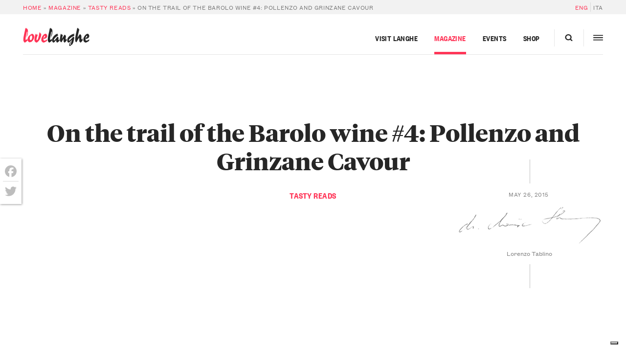

--- FILE ---
content_type: text/html; charset=UTF-8
request_url: https://langhe.net/en/10707/trail-barolo-wine-pollenzo-grinzane-cavour/
body_size: 25691
content:
<!DOCTYPE html>
<html lang="en-US">
  <head>
    <meta charset="UTF-8 ">
<script type="text/javascript">
/* <![CDATA[ */
var gform;gform||(document.addEventListener("gform_main_scripts_loaded",function(){gform.scriptsLoaded=!0}),document.addEventListener("gform/theme/scripts_loaded",function(){gform.themeScriptsLoaded=!0}),window.addEventListener("DOMContentLoaded",function(){gform.domLoaded=!0}),gform={domLoaded:!1,scriptsLoaded:!1,themeScriptsLoaded:!1,isFormEditor:()=>"function"==typeof InitializeEditor,callIfLoaded:function(o){return!(!gform.domLoaded||!gform.scriptsLoaded||!gform.themeScriptsLoaded&&!gform.isFormEditor()||(gform.isFormEditor()&&console.warn("The use of gform.initializeOnLoaded() is deprecated in the form editor context and will be removed in Gravity Forms 3.1."),o(),0))},initializeOnLoaded:function(o){gform.callIfLoaded(o)||(document.addEventListener("gform_main_scripts_loaded",()=>{gform.scriptsLoaded=!0,gform.callIfLoaded(o)}),document.addEventListener("gform/theme/scripts_loaded",()=>{gform.themeScriptsLoaded=!0,gform.callIfLoaded(o)}),window.addEventListener("DOMContentLoaded",()=>{gform.domLoaded=!0,gform.callIfLoaded(o)}))},hooks:{action:{},filter:{}},addAction:function(o,r,e,t){gform.addHook("action",o,r,e,t)},addFilter:function(o,r,e,t){gform.addHook("filter",o,r,e,t)},doAction:function(o){gform.doHook("action",o,arguments)},applyFilters:function(o){return gform.doHook("filter",o,arguments)},removeAction:function(o,r){gform.removeHook("action",o,r)},removeFilter:function(o,r,e){gform.removeHook("filter",o,r,e)},addHook:function(o,r,e,t,n){null==gform.hooks[o][r]&&(gform.hooks[o][r]=[]);var d=gform.hooks[o][r];null==n&&(n=r+"_"+d.length),gform.hooks[o][r].push({tag:n,callable:e,priority:t=null==t?10:t})},doHook:function(r,o,e){var t;if(e=Array.prototype.slice.call(e,1),null!=gform.hooks[r][o]&&((o=gform.hooks[r][o]).sort(function(o,r){return o.priority-r.priority}),o.forEach(function(o){"function"!=typeof(t=o.callable)&&(t=window[t]),"action"==r?t.apply(null,e):e[0]=t.apply(null,e)})),"filter"==r)return e[0]},removeHook:function(o,r,t,n){var e;null!=gform.hooks[o][r]&&(e=(e=gform.hooks[o][r]).filter(function(o,r,e){return!!(null!=n&&n!=o.tag||null!=t&&t!=o.priority)}),gform.hooks[o][r]=e)}});
/* ]]> */
</script>

    <meta name="viewport" content="width=device-width,initial-scale=1, shrink-to-fit=no,maximum-scale=1,user-scalable=no">

    			<script type="text/javascript" class="_iub_cs_skip">
				var _iub = _iub || {};
				_iub.csConfiguration = _iub.csConfiguration || {};
				_iub.csConfiguration.siteId = "374846";
				_iub.csConfiguration.cookiePolicyId = "600191";
			</script>
			<script class="_iub_cs_skip" src="https://cs.iubenda.com/sync/374846.js"></script>
			<meta name='robots' content='index, follow, max-image-preview:large, max-snippet:-1, max-video-preview:-1' />
	<style>img:is([sizes="auto" i], [sizes^="auto," i]) { contain-intrinsic-size: 3000px 1500px }</style>
	
	<!-- This site is optimized with the Yoast SEO plugin v26.1.1 - https://yoast.com/wordpress/plugins/seo/ -->
	<title>On the trail of the Barolo wine #4: Pollenzo and Grinzane Cavour</title>
	<meta name="description" content="Last week, we had a look at some of Barolo&#039;s oldest wine cellars, in order to find any traces left behind by the homonymous great wine, but pehaps we" />
	<link rel="canonical" href="https://langhe.net/en/10707/trail-barolo-wine-pollenzo-grinzane-cavour/" />
	<meta property="og:locale" content="en_US" />
	<meta property="og:type" content="article" />
	<meta property="og:title" content="On the trail of the Barolo wine #4: Pollenzo and Grinzane Cavour" />
	<meta property="og:description" content="Last week, we had a look at some of Barolo&#039;s oldest wine cellars, in order to find any traces left behind by the homonymous great wine, but pehaps we" />
	<meta property="og:url" content="https://langhe.net/en/10707/trail-barolo-wine-pollenzo-grinzane-cavour/" />
	<meta property="og:site_name" content="LoveLanghe" />
	<meta property="article:publisher" content="https://www.facebook.com/lovelanghe" />
	<meta property="article:published_time" content="2015-05-26T06:47:10+00:00" />
	<meta property="article:modified_time" content="2015-05-26T06:47:41+00:00" />
	<meta property="og:image" content="https://langhe.net/wp-content/uploads/2014/11/pollenzo-980x400.jpg" />
	<meta property="og:image:width" content="980" />
	<meta property="og:image:height" content="400" />
	<meta property="og:image:type" content="image/jpeg" />
	<meta name="author" content="Lorenzo Tablino" />
	<meta name="twitter:card" content="summary_large_image" />
	<meta name="twitter:creator" content="@ilovelanghe" />
	<meta name="twitter:site" content="@ilovelanghe" />
	<meta name="twitter:label1" content="Written by" />
	<meta name="twitter:data1" content="Lorenzo Tablino" />
	<meta name="twitter:label2" content="Est. reading time" />
	<meta name="twitter:data2" content="2 minutes" />
	<script type="application/ld+json" class="yoast-schema-graph">{"@context":"https://schema.org","@graph":[{"@type":"Article","@id":"https://langhe.net/en/10707/trail-barolo-wine-pollenzo-grinzane-cavour/#article","isPartOf":{"@id":"https://langhe.net/en/10707/trail-barolo-wine-pollenzo-grinzane-cavour/"},"author":{"name":"Lorenzo Tablino","@id":"https://langhe.net/en/#/schema/person/6b27598d43083a93bcdfdbbc7d4abe59"},"headline":"On the trail of the Barolo wine #4: Pollenzo and Grinzane Cavour","datePublished":"2015-05-26T06:47:10+00:00","dateModified":"2015-05-26T06:47:41+00:00","mainEntityOfPage":{"@id":"https://langhe.net/en/10707/trail-barolo-wine-pollenzo-grinzane-cavour/"},"wordCount":476,"commentCount":0,"publisher":{"@id":"https://langhe.net/en/#organization"},"image":{"@id":"https://langhe.net/en/10707/trail-barolo-wine-pollenzo-grinzane-cavour/#primaryimage"},"thumbnailUrl":"https://langhe.net/wp-content/uploads/2014/11/pollenzo-980x400.jpg","articleSection":["Tasty reads"],"inLanguage":"en-US","potentialAction":[{"@type":"CommentAction","name":"Comment","target":["https://langhe.net/en/10707/trail-barolo-wine-pollenzo-grinzane-cavour/#respond"]}]},{"@type":"WebPage","@id":"https://langhe.net/en/10707/trail-barolo-wine-pollenzo-grinzane-cavour/","url":"https://langhe.net/en/10707/trail-barolo-wine-pollenzo-grinzane-cavour/","name":"On the trail of the Barolo wine #4: Pollenzo and Grinzane Cavour","isPartOf":{"@id":"https://langhe.net/en/#website"},"primaryImageOfPage":{"@id":"https://langhe.net/en/10707/trail-barolo-wine-pollenzo-grinzane-cavour/#primaryimage"},"image":{"@id":"https://langhe.net/en/10707/trail-barolo-wine-pollenzo-grinzane-cavour/#primaryimage"},"thumbnailUrl":"https://langhe.net/wp-content/uploads/2014/11/pollenzo-980x400.jpg","datePublished":"2015-05-26T06:47:10+00:00","dateModified":"2015-05-26T06:47:41+00:00","description":"Last week, we had a look at some of Barolo's oldest wine cellars, in order to find any traces left behind by the homonymous great wine, but pehaps we","breadcrumb":{"@id":"https://langhe.net/en/10707/trail-barolo-wine-pollenzo-grinzane-cavour/#breadcrumb"},"inLanguage":"en-US","potentialAction":[{"@type":"ReadAction","target":["https://langhe.net/en/10707/trail-barolo-wine-pollenzo-grinzane-cavour/"]}]},{"@type":"ImageObject","inLanguage":"en-US","@id":"https://langhe.net/en/10707/trail-barolo-wine-pollenzo-grinzane-cavour/#primaryimage","url":"https://langhe.net/wp-content/uploads/2014/11/pollenzo-980x400.jpg","contentUrl":"https://langhe.net/wp-content/uploads/2014/11/pollenzo-980x400.jpg","width":980,"height":400,"caption":"La Tenuta di Pollenzo"},{"@type":"BreadcrumbList","@id":"https://langhe.net/en/10707/trail-barolo-wine-pollenzo-grinzane-cavour/#breadcrumb","itemListElement":[{"@type":"ListItem","position":1,"name":"Home","item":"https://langhe.net/en/homepage/"},{"@type":"ListItem","position":2,"name":"Magazine","item":"https://langhe.net/en/category/magazine-en/"},{"@type":"ListItem","position":3,"name":"Tasty reads","item":"https://langhe.net/en/category/magazine-en/eat-drink/"},{"@type":"ListItem","position":4,"name":"On the trail of the Barolo wine #4: Pollenzo and Grinzane Cavour"}]},{"@type":"WebSite","@id":"https://langhe.net/en/#website","url":"https://langhe.net/en/","name":"LoveLanghe","description":"...Food and Wine. Art and Culture.","publisher":{"@id":"https://langhe.net/en/#organization"},"potentialAction":[{"@type":"SearchAction","target":{"@type":"EntryPoint","urlTemplate":"https://langhe.net/en/?s={search_term_string}"},"query-input":{"@type":"PropertyValueSpecification","valueRequired":true,"valueName":"search_term_string"}}],"inLanguage":"en-US"},{"@type":"Organization","@id":"https://langhe.net/en/#organization","name":"LoveLanghe","url":"https://langhe.net/en/","logo":{"@type":"ImageObject","inLanguage":"en-US","@id":"https://langhe.net/en/#/schema/logo/image/","url":"https://langhe.net/wp-content/uploads/2020/01/favicon.png","contentUrl":"https://langhe.net/wp-content/uploads/2020/01/favicon.png","width":122,"height":123,"caption":"LoveLanghe"},"image":{"@id":"https://langhe.net/en/#/schema/logo/image/"},"sameAs":["https://www.facebook.com/lovelanghe","https://x.com/ilovelanghe","https://www.instagram.com/lovelanghe/","https://www.youtube.com/channel/UCcXCRJcW2N_aCrKJd5jNWsQ"]},{"@type":"Person","@id":"https://langhe.net/en/#/schema/person/6b27598d43083a93bcdfdbbc7d4abe59","name":"Lorenzo Tablino","image":{"@type":"ImageObject","inLanguage":"en-US","@id":"https://langhe.net/en/#/schema/person/image/","url":"https://secure.gravatar.com/avatar/2776f4412fe049e3952d10d96579071740b39aeb5f4fc6feb2764844e03a8edd?s=96&d=identicon&r=g","contentUrl":"https://secure.gravatar.com/avatar/2776f4412fe049e3952d10d96579071740b39aeb5f4fc6feb2764844e03a8edd?s=96&d=identicon&r=g","caption":"Lorenzo Tablino"},"description":"Lorenzo Tablino è nato in Alba nel 1946. Coniugato, con 2 figli, si è diplomato enotecnico in Alba nel 1968. Dal 1969 al 2004 ha lavorato nelle cantine di Fontanafredda; attualmente svolge attività di consulente, con particolare riferimento ai temi legati alla qualità e immagine dei vini. Maggiori info su tablino.it","url":"https://langhe.net/en/author/tablino/"}]}</script>
	<!-- / Yoast SEO plugin. -->


<link rel='dns-prefetch' href='//cdn.iubenda.com' />
<link rel='dns-prefetch' href='//static.addtoany.com' />
<link rel='dns-prefetch' href='//www.google.com' />
		<!-- This site uses the Google Analytics by MonsterInsights plugin v9.9.1 - Using Analytics tracking - https://www.monsterinsights.com/ -->
							<script src="//www.googletagmanager.com/gtag/js?id=G-GVTKT90S6H"  data-cfasync="false" data-wpfc-render="false" type="text/javascript" async></script>
			<script data-cfasync="false" data-wpfc-render="false" type="text/javascript">
				var mi_version = '9.9.1';
				var mi_track_user = true;
				var mi_no_track_reason = '';
								var MonsterInsightsDefaultLocations = {"page_location":"https:\/\/langhe.net\/en\/10707\/trail-barolo-wine-pollenzo-grinzane-cavour\/","page_referrer":"http:\/\/langhe.net\/en\/10707\/trail-barolo-wine-pollenzo-grinzane-cavour\/"};
								if ( typeof MonsterInsightsPrivacyGuardFilter === 'function' ) {
					var MonsterInsightsLocations = (typeof MonsterInsightsExcludeQuery === 'object') ? MonsterInsightsPrivacyGuardFilter( MonsterInsightsExcludeQuery ) : MonsterInsightsPrivacyGuardFilter( MonsterInsightsDefaultLocations );
				} else {
					var MonsterInsightsLocations = (typeof MonsterInsightsExcludeQuery === 'object') ? MonsterInsightsExcludeQuery : MonsterInsightsDefaultLocations;
				}

								var disableStrs = [
										'ga-disable-G-GVTKT90S6H',
									];

				/* Function to detect opted out users */
				function __gtagTrackerIsOptedOut() {
					for (var index = 0; index < disableStrs.length; index++) {
						if (document.cookie.indexOf(disableStrs[index] + '=true') > -1) {
							return true;
						}
					}

					return false;
				}

				/* Disable tracking if the opt-out cookie exists. */
				if (__gtagTrackerIsOptedOut()) {
					for (var index = 0; index < disableStrs.length; index++) {
						window[disableStrs[index]] = true;
					}
				}

				/* Opt-out function */
				function __gtagTrackerOptout() {
					for (var index = 0; index < disableStrs.length; index++) {
						document.cookie = disableStrs[index] + '=true; expires=Thu, 31 Dec 2099 23:59:59 UTC; path=/';
						window[disableStrs[index]] = true;
					}
				}

				if ('undefined' === typeof gaOptout) {
					function gaOptout() {
						__gtagTrackerOptout();
					}
				}
								window.dataLayer = window.dataLayer || [];

				window.MonsterInsightsDualTracker = {
					helpers: {},
					trackers: {},
				};
				if (mi_track_user) {
					function __gtagDataLayer() {
						dataLayer.push(arguments);
					}

					function __gtagTracker(type, name, parameters) {
						if (!parameters) {
							parameters = {};
						}

						if (parameters.send_to) {
							__gtagDataLayer.apply(null, arguments);
							return;
						}

						if (type === 'event') {
														parameters.send_to = monsterinsights_frontend.v4_id;
							var hookName = name;
							if (typeof parameters['event_category'] !== 'undefined') {
								hookName = parameters['event_category'] + ':' + name;
							}

							if (typeof MonsterInsightsDualTracker.trackers[hookName] !== 'undefined') {
								MonsterInsightsDualTracker.trackers[hookName](parameters);
							} else {
								__gtagDataLayer('event', name, parameters);
							}
							
						} else {
							__gtagDataLayer.apply(null, arguments);
						}
					}

					__gtagTracker('js', new Date());
					__gtagTracker('set', {
						'developer_id.dZGIzZG': true,
											});
					if ( MonsterInsightsLocations.page_location ) {
						__gtagTracker('set', MonsterInsightsLocations);
					}
										__gtagTracker('config', 'G-GVTKT90S6H', {"allow_anchor":"true","forceSSL":"true","anonymize_ip":"true","link_attribution":"true","page_path":location.pathname + location.search + location.hash} );
										window.gtag = __gtagTracker;										(function () {
						/* https://developers.google.com/analytics/devguides/collection/analyticsjs/ */
						/* ga and __gaTracker compatibility shim. */
						var noopfn = function () {
							return null;
						};
						var newtracker = function () {
							return new Tracker();
						};
						var Tracker = function () {
							return null;
						};
						var p = Tracker.prototype;
						p.get = noopfn;
						p.set = noopfn;
						p.send = function () {
							var args = Array.prototype.slice.call(arguments);
							args.unshift('send');
							__gaTracker.apply(null, args);
						};
						var __gaTracker = function () {
							var len = arguments.length;
							if (len === 0) {
								return;
							}
							var f = arguments[len - 1];
							if (typeof f !== 'object' || f === null || typeof f.hitCallback !== 'function') {
								if ('send' === arguments[0]) {
									var hitConverted, hitObject = false, action;
									if ('event' === arguments[1]) {
										if ('undefined' !== typeof arguments[3]) {
											hitObject = {
												'eventAction': arguments[3],
												'eventCategory': arguments[2],
												'eventLabel': arguments[4],
												'value': arguments[5] ? arguments[5] : 1,
											}
										}
									}
									if ('pageview' === arguments[1]) {
										if ('undefined' !== typeof arguments[2]) {
											hitObject = {
												'eventAction': 'page_view',
												'page_path': arguments[2],
											}
										}
									}
									if (typeof arguments[2] === 'object') {
										hitObject = arguments[2];
									}
									if (typeof arguments[5] === 'object') {
										Object.assign(hitObject, arguments[5]);
									}
									if ('undefined' !== typeof arguments[1].hitType) {
										hitObject = arguments[1];
										if ('pageview' === hitObject.hitType) {
											hitObject.eventAction = 'page_view';
										}
									}
									if (hitObject) {
										action = 'timing' === arguments[1].hitType ? 'timing_complete' : hitObject.eventAction;
										hitConverted = mapArgs(hitObject);
										__gtagTracker('event', action, hitConverted);
									}
								}
								return;
							}

							function mapArgs(args) {
								var arg, hit = {};
								var gaMap = {
									'eventCategory': 'event_category',
									'eventAction': 'event_action',
									'eventLabel': 'event_label',
									'eventValue': 'event_value',
									'nonInteraction': 'non_interaction',
									'timingCategory': 'event_category',
									'timingVar': 'name',
									'timingValue': 'value',
									'timingLabel': 'event_label',
									'page': 'page_path',
									'location': 'page_location',
									'title': 'page_title',
									'referrer' : 'page_referrer',
								};
								for (arg in args) {
																		if (!(!args.hasOwnProperty(arg) || !gaMap.hasOwnProperty(arg))) {
										hit[gaMap[arg]] = args[arg];
									} else {
										hit[arg] = args[arg];
									}
								}
								return hit;
							}

							try {
								f.hitCallback();
							} catch (ex) {
							}
						};
						__gaTracker.create = newtracker;
						__gaTracker.getByName = newtracker;
						__gaTracker.getAll = function () {
							return [];
						};
						__gaTracker.remove = noopfn;
						__gaTracker.loaded = true;
						window['__gaTracker'] = __gaTracker;
					})();
									} else {
										console.log("");
					(function () {
						function __gtagTracker() {
							return null;
						}

						window['__gtagTracker'] = __gtagTracker;
						window['gtag'] = __gtagTracker;
					})();
									}
			</script>
			
							<!-- / Google Analytics by MonsterInsights -->
		<script type="text/javascript">
/* <![CDATA[ */
window._wpemojiSettings = {"baseUrl":"https:\/\/s.w.org\/images\/core\/emoji\/16.0.1\/72x72\/","ext":".png","svgUrl":"https:\/\/s.w.org\/images\/core\/emoji\/16.0.1\/svg\/","svgExt":".svg","source":{"concatemoji":"https:\/\/langhe.net\/wp-includes\/js\/wp-emoji-release.min.js?ver=6.8.3"}};
/*! This file is auto-generated */
!function(s,n){var o,i,e;function c(e){try{var t={supportTests:e,timestamp:(new Date).valueOf()};sessionStorage.setItem(o,JSON.stringify(t))}catch(e){}}function p(e,t,n){e.clearRect(0,0,e.canvas.width,e.canvas.height),e.fillText(t,0,0);var t=new Uint32Array(e.getImageData(0,0,e.canvas.width,e.canvas.height).data),a=(e.clearRect(0,0,e.canvas.width,e.canvas.height),e.fillText(n,0,0),new Uint32Array(e.getImageData(0,0,e.canvas.width,e.canvas.height).data));return t.every(function(e,t){return e===a[t]})}function u(e,t){e.clearRect(0,0,e.canvas.width,e.canvas.height),e.fillText(t,0,0);for(var n=e.getImageData(16,16,1,1),a=0;a<n.data.length;a++)if(0!==n.data[a])return!1;return!0}function f(e,t,n,a){switch(t){case"flag":return n(e,"\ud83c\udff3\ufe0f\u200d\u26a7\ufe0f","\ud83c\udff3\ufe0f\u200b\u26a7\ufe0f")?!1:!n(e,"\ud83c\udde8\ud83c\uddf6","\ud83c\udde8\u200b\ud83c\uddf6")&&!n(e,"\ud83c\udff4\udb40\udc67\udb40\udc62\udb40\udc65\udb40\udc6e\udb40\udc67\udb40\udc7f","\ud83c\udff4\u200b\udb40\udc67\u200b\udb40\udc62\u200b\udb40\udc65\u200b\udb40\udc6e\u200b\udb40\udc67\u200b\udb40\udc7f");case"emoji":return!a(e,"\ud83e\udedf")}return!1}function g(e,t,n,a){var r="undefined"!=typeof WorkerGlobalScope&&self instanceof WorkerGlobalScope?new OffscreenCanvas(300,150):s.createElement("canvas"),o=r.getContext("2d",{willReadFrequently:!0}),i=(o.textBaseline="top",o.font="600 32px Arial",{});return e.forEach(function(e){i[e]=t(o,e,n,a)}),i}function t(e){var t=s.createElement("script");t.src=e,t.defer=!0,s.head.appendChild(t)}"undefined"!=typeof Promise&&(o="wpEmojiSettingsSupports",i=["flag","emoji"],n.supports={everything:!0,everythingExceptFlag:!0},e=new Promise(function(e){s.addEventListener("DOMContentLoaded",e,{once:!0})}),new Promise(function(t){var n=function(){try{var e=JSON.parse(sessionStorage.getItem(o));if("object"==typeof e&&"number"==typeof e.timestamp&&(new Date).valueOf()<e.timestamp+604800&&"object"==typeof e.supportTests)return e.supportTests}catch(e){}return null}();if(!n){if("undefined"!=typeof Worker&&"undefined"!=typeof OffscreenCanvas&&"undefined"!=typeof URL&&URL.createObjectURL&&"undefined"!=typeof Blob)try{var e="postMessage("+g.toString()+"("+[JSON.stringify(i),f.toString(),p.toString(),u.toString()].join(",")+"));",a=new Blob([e],{type:"text/javascript"}),r=new Worker(URL.createObjectURL(a),{name:"wpTestEmojiSupports"});return void(r.onmessage=function(e){c(n=e.data),r.terminate(),t(n)})}catch(e){}c(n=g(i,f,p,u))}t(n)}).then(function(e){for(var t in e)n.supports[t]=e[t],n.supports.everything=n.supports.everything&&n.supports[t],"flag"!==t&&(n.supports.everythingExceptFlag=n.supports.everythingExceptFlag&&n.supports[t]);n.supports.everythingExceptFlag=n.supports.everythingExceptFlag&&!n.supports.flag,n.DOMReady=!1,n.readyCallback=function(){n.DOMReady=!0}}).then(function(){return e}).then(function(){var e;n.supports.everything||(n.readyCallback(),(e=n.source||{}).concatemoji?t(e.concatemoji):e.wpemoji&&e.twemoji&&(t(e.twemoji),t(e.wpemoji)))}))}((window,document),window._wpemojiSettings);
/* ]]> */
</script>
<style id='wp-emoji-styles-inline-css' type='text/css'>

	img.wp-smiley, img.emoji {
		display: inline !important;
		border: none !important;
		box-shadow: none !important;
		height: 1em !important;
		width: 1em !important;
		margin: 0 0.07em !important;
		vertical-align: -0.1em !important;
		background: none !important;
		padding: 0 !important;
	}
</style>
<link rel='stylesheet' id='main-css' href='https://langhe.net/wp-content/themes/lovelanghe/dist/assets/main-284b2924.css?ver=6.8.3' type='text/css' media='all' />
<link rel='stylesheet' id='addtoany-css' href='https://langhe.net/wp-content/plugins/add-to-any/addtoany.min.css?ver=1.16' type='text/css' media='all' />
<style id='addtoany-inline-css' type='text/css'>
@media screen and (max-width:768px){
.a2a_floating_style.a2a_vertical_style{display:none;}
}
.a2a_floating_style  {
    background-color: #fff !important;
    border-radius: 0 !important;
    box-shadow: 1px 1px 4px rgba(0,0,0,0.4);
    padding: 6px !important;
	margin-left: 0;
}


.a2a_floating_style.a2a_vertical_style {
    top: 45% !important;
}

.a2a_vertical_style a {
    padding: 4px 0 !important;
    border-bottom: 1px solid #dbdbdb;
}

.a2a_vertical_style a:last-child {
    border-bottom: 0;
}

.a2a_default_style .a2a_count,
.a2a_default_style .a2a_svg,
.a2a_floating_style .a2a_svg,
.a2a_menu .a2a_svg,
.a2a_vertical_style .a2a_count,
.a2a_vertical_style .a2a_svg {
    border-radius: 0 !important;
}

.a2a_svg svg {
    background: #fff !important;
}


.a2a_svg svg path {
    fill: #bdbdbd !important;
}
</style>

<script  type="text/javascript" class=" _iub_cs_skip" type="text/javascript" id="iubenda-head-inline-scripts-0">
/* <![CDATA[ */

var _iub = _iub || [];
_iub.csConfiguration = {"countryDetection":true,"emailMarketing":{"styles":{"backgroundColor":"#FFFFFF","buttonsBackgroundColor":"#0073CE","buttonsTextColor":"#FFFFFF","footerBackgroundColor":"#0073CE91","footerTextColor":"#FFFFFF","textColor":"#252525"}},"enableFadp":true,"enableRemoteConsent":true,"enableUspr":true,"perPurposeConsent":true,"siteId":374846,"storage":{"useSiteId":true},"cookiePolicyId":600191,"banner":{"acceptButtonColor":"#0073CE","acceptButtonDisplay":true,"backgroundColor":"#FFFFFF","closeButtonRejects":true,"customizeButtonColor":"#0073CE91","customizeButtonDisplay":true,"explicitWithdrawal":true,"listPurposes":true,"linksColor":"#0073CE","position":"float-bottom-center","rejectButtonCaptionColor":"#676767","rejectButtonColor":"#FFFFFF","rejectButtonDisplay":true,"textColor":"#252525"}};
_iub.csLangConfiguration = {"it":{"cookiePolicyId":600191},"en":{"cookiePolicyId":389551}};
/* ]]> */
</script>
<script  type="text/javascript" class=" _iub_cs_skip" type="text/javascript" src="//cdn.iubenda.com/cs/gpp/stub.js?ver=3.12.4" id="iubenda-head-scripts-1-js"></script>
<script  type="text/javascript" charset="UTF-8" async="" class=" _iub_cs_skip" type="text/javascript" src="//cdn.iubenda.com/cs/iubenda_cs.js?ver=3.12.4" id="iubenda-head-scripts-2-js"></script>
<script type="text/javascript" src="https://langhe.net/wp-includes/js/jquery/jquery.min.js?ver=3.7.1" id="jquery-core-js"></script>
<script type="text/javascript" defer='defer' src="https://langhe.net/wp-content/plugins/gravityforms/js/jquery.json.min.js?ver=2.9.20" id="gform_json-js"></script>
<script type="text/javascript" id="gform_gravityforms-js-extra">
/* <![CDATA[ */
var gf_global = {"gf_currency_config":{"name":"Euro","symbol_left":"","symbol_right":"&#8364;","symbol_padding":" ","thousand_separator":".","decimal_separator":",","decimals":2,"code":"EUR"},"base_url":"https:\/\/langhe.net\/wp-content\/plugins\/gravityforms","number_formats":[],"spinnerUrl":"https:\/\/langhe.net\/wp-content\/plugins\/gravityforms\/images\/spinner.svg","version_hash":"1aa644aff0de82ddc8a65caa311dad3f","strings":{"newRowAdded":"New row added.","rowRemoved":"Row removed","formSaved":"The form has been saved.  The content contains the link to return and complete the form."}};
var gform_i18n = {"datepicker":{"days":{"monday":"Mo","tuesday":"Tu","wednesday":"We","thursday":"Th","friday":"Fr","saturday":"Sa","sunday":"Su"},"months":{"january":"January","february":"February","march":"March","april":"April","may":"May","june":"June","july":"July","august":"August","september":"September","october":"October","november":"November","december":"December"},"firstDay":1,"iconText":"Select date"}};
var gf_legacy_multi = {"81":""};
var gform_gravityforms = {"strings":{"invalid_file_extension":"This type of file is not allowed. Must be one of the following:","delete_file":"Delete this file","in_progress":"in progress","file_exceeds_limit":"File exceeds size limit","illegal_extension":"This type of file is not allowed.","max_reached":"Maximum number of files reached","unknown_error":"There was a problem while saving the file on the server","currently_uploading":"Please wait for the uploading to complete","cancel":"Cancel","cancel_upload":"Cancel this upload","cancelled":"Cancelled","error":"Error","message":"Message"},"vars":{"images_url":"https:\/\/langhe.net\/wp-content\/plugins\/gravityforms\/images"}};
/* ]]> */
</script>
<script type="text/javascript" defer='defer' src="https://langhe.net/wp-content/plugins/gravityforms/js/gravityforms.min.js?ver=2.9.20" id="gform_gravityforms-js"></script>
<script type="text/javascript" defer='defer' src="https://langhe.net/wp-content/plugins/gravityforms/assets/js/dist/utils.min.js?ver=380b7a5ec0757c78876bc8a59488f2f3" id="gform_gravityforms_utils-js"></script>
<script type="text/javascript" src="https://langhe.net/wp-content/plugins/google-analytics-premium/assets/js/frontend-gtag.js?ver=9.9.1" id="monsterinsights-frontend-script-js" async="async" data-wp-strategy="async"></script>
<script data-cfasync="false" data-wpfc-render="false" type="text/javascript" id='monsterinsights-frontend-script-js-extra'>/* <![CDATA[ */
var monsterinsights_frontend = {"js_events_tracking":"true","download_extensions":"doc,pdf,ppt,zip,xls,docx,pptx,xlsx","inbound_paths":"[]","home_url":"https:\/\/langhe.net\/en\/","hash_tracking":"true","v4_id":"G-GVTKT90S6H"};/* ]]> */
</script>
<script type="text/javascript" id="addtoany-core-js-before">
/* <![CDATA[ */
window.a2a_config=window.a2a_config||{};a2a_config.callbacks=[];a2a_config.overlays=[];a2a_config.templates={};
a2a_config.icon_color="transparent";
/* ]]> */
</script>
<script type="text/javascript" defer src="https://static.addtoany.com/menu/page.js" id="addtoany-core-js"></script>
<script type="text/javascript" defer src="https://langhe.net/wp-content/plugins/add-to-any/addtoany.min.js?ver=1.1" id="addtoany-jquery-js"></script>
<link rel="https://api.w.org/" href="https://langhe.net/en/wp-json/" /><link rel="alternate" title="JSON" type="application/json" href="https://langhe.net/en/wp-json/wp/v2/posts/10707" /><link rel="EditURI" type="application/rsd+xml" title="RSD" href="https://langhe.net/xmlrpc.php?rsd" />
<meta name="generator" content="WordPress 6.8.3" />
<link rel='shortlink' href='https://langhe.net/en/?p=10707' />
<link rel="alternate" title="oEmbed (JSON)" type="application/json+oembed" href="https://langhe.net/en/wp-json/oembed/1.0/embed?url=https%3A%2F%2Flanghe.net%2Fen%2F10707%2Ftrail-barolo-wine-pollenzo-grinzane-cavour%2F" />
<link rel="alternate" title="oEmbed (XML)" type="text/xml+oembed" href="https://langhe.net/en/wp-json/oembed/1.0/embed?url=https%3A%2F%2Flanghe.net%2Fen%2F10707%2Ftrail-barolo-wine-pollenzo-grinzane-cavour%2F&#038;format=xml" />
<meta name="generator" content="WPML ver:4.8.3 stt:4,56;" />
<link rel="icon" href="https://langhe.net/wp-content/uploads/2020/01/cropped-favicon-32x32.png" sizes="32x32" />
<link rel="icon" href="https://langhe.net/wp-content/uploads/2020/01/cropped-favicon-192x192.png" sizes="192x192" />
<link rel="apple-touch-icon" href="https://langhe.net/wp-content/uploads/2020/01/cropped-favicon-180x180.png" />
<meta name="msapplication-TileImage" content="https://langhe.net/wp-content/uploads/2020/01/cropped-favicon-270x270.png" />



    <!-- Facebook Pixel Code -->
    <script>
      !function(f,b,e,v,n,t,s)
      {if(f.fbq)return;n=f.fbq=function(){n.callMethod?
      n.callMethod.apply(n,arguments):n.queue.push(arguments)};
      if(!f._fbq)f._fbq=n;n.push=n;n.loaded=!0;n.version='2.0';
      n.queue=[];t=b.createElement(e);t.async=!0;
      t.src=v;s=b.getElementsByTagName(e)[0];
      s.parentNode.insertBefore(t,s)}(window,document,'script',
      'https://connect.facebook.net/en_US/fbevents.js');
      fbq('init', '200727621163455'); 
      fbq('track', 'PageView');
    </script>
    <noscript>
      <img height="1" width="1" src="https://www.facebook.com/tr?id=200727621163455&ev=PageView&noscript=1"/>
    </noscript>
    <!-- End Facebook Pixel Code -->
  </head>
<body id="top" class="magazine wp-singular post-template-default single single-post postid-10707 single-format-standard wp-theme-lovelanghe wp-child-theme-lovelanghe-portal body" data-algolia-index="portal">
  <div class="site site--heading-is-static">
          <div class="nav-hidden nav-hidden--hidden js-megaslide">
  <div class="nav-hidden__filler"></div>
  <div class="nav-hidden__inner">
    <div class="nav-hidden__row">
      <div class="nav-hidden__panel">
        <!-- <div class="nav-hidden__container"> -->
        <div class="nav-hidden__close-container">
          <a class="nav-hidden__close js-menutoggler">
              <svg height="20" width="20">
                <line x1="2" y1="18" x2="18" y2="2" stroke="#000" opacity=".9" stroke-width="2.75"></line>
                <line x1="2" y1="2" x2="18" y2="18" stroke="#000" opacity=".9" stroke-width="2.75"></line>
              </svg>
            </a>
          </div>
        <div class="nav-hidden__spacer"></div>
        <div class="nav-hidden__items">
          <div class="nav-hidden__item nav-hidden__item--nav">
            <div class="megamenu nav-hidden__megamenu">
  <ul class="megamenu__nav megamenu__nav--3-col">
          <li class="megamenu__menu-item travel-item cols-3 menu-item menu-item-type-post_type menu-item-object-page menu-item-172409 menu-item-has-children">
                  <a title="Visit Langhe" target="" class="megamenu__menu-link megamenu__menu-link--pad-normal uppercase--sm" href="https://langhe.net/en/visit/">Visit Langhe</a>
          <span class="megamenu__accordion-toggler js-accordion uppercase--sm">
            <span class="megamenu__accordion-toggler-icon"></span>
          </span>
            <ul class="megamenu__submenu travel-item js-accordion-content">
                              <li class="megamenu__sub-item sans--sm">
                    <a title="LangheBox" target="" href="https://langhe.net/en/visit/vacation-packages/">LangheBox</a>
                </li>
                              <li class="megamenu__sub-item sans--sm">
                    <a title="Personalized trips" target="" href="https://langhe.net/en/visit/custom-packages/">Personalized trips</a>
                </li>
                              <li class="megamenu__sub-item sans--sm">
                    <a title="Ask us for advice" target="" href="https://langhe.net/en/visit/trip-suggestions/">Ask us for advice</a>
                </li>
                              <li class="megamenu__sub-item sans--sm">
                    <a title="Food &amp; Wine experiences" target="" href="https://langhe.net/en/visit/experiences/">Food &amp; Wine experiences</a>
                </li>
                              <li class="megamenu__sub-item sans--sm">
                    <a title="Walks and outdoor" target="" href="https://langhe.net/en/visit/walks-outdoor-activities/">Walks and outdoor</a>
                </li>
                              <li class="megamenu__sub-item sans--sm">
                    <a title="Truffle Hunt" target="" href="https://langhe.net/en/guide/white-truffle-hunt/">Truffle Hunt</a>
                </li>
                              <li class="megamenu__sub-item sans--sm">
                    <a title="Wineries and tastings" target="" href="https://langhe.net/en/visit/wineries/">Wineries and tastings</a>
                </li>
                              <li class="megamenu__sub-item sans--sm">
                    <a title="Wellness &amp; Spa" target="" href="https://langhe.net/en/visit/spa/">Wellness &amp; Spa</a>
                </li>
                              <li class="megamenu__sub-item sans--sm">
                    <a title="Farmhouses" target="" href="https://langhe.net/en/visit/farms/">Farmhouses</a>
                </li>
                              <li class="megamenu__sub-item sans--sm">
                    <a title="Shops" target="" href="https://langhe.net/en/visit/shops/">Shops</a>
                </li>
                              <li class="megamenu__sub-item sans--sm">
                    <a title="Restaurants" target="" href="https://langhe.net/en/visit/restaurants/">Restaurants</a>
                </li>
                              <li class="megamenu__sub-item sans--sm">
                    <a title="Where to sleep" target="" href="https://langhe.net/en/visit/sleep/">Where to sleep</a>
                </li>
                              <li class="megamenu__sub-item sans--sm">
                    <a title="Attractions" target="" href="https://langhe.net/en/visit/sightseeing/">Attractions</a>
                </li>
                              <li class="megamenu__sub-item sans--sm">
                    <a title="Cities and towns of Langhe" target="" href="https://langhe.net/en/visit/towns/">Cities and towns of Langhe</a>
                </li>
                          </ul>
                </li>
          <li class="megamenu__menu-item magazine-item cols-2 menu-item menu-item-type-post_type menu-item-object-page menu-item-172449 menu-item-has-children">
                  <a title="Magazine" target="" class="megamenu__menu-link megamenu__menu-link--pad-normal uppercase--sm" href="https://langhe.net/en/magazine-en/">Magazine</a>
          <span class="megamenu__accordion-toggler js-accordion uppercase--sm">
            <span class="megamenu__accordion-toggler-icon"></span>
          </span>
            <ul class="megamenu__submenu magazine-item js-accordion-content">
                              <li class="megamenu__sub-item sans--sm">
                    <a title="Wandering in Langa" target="" href="https://langhe.net/en/magazine-en/vacation-ideas/">Wandering in Langa</a>
                </li>
                              <li class="megamenu__sub-item sans--sm">
                    <a title="Art and culture" target="" href="https://langhe.net/en/magazine-en/art-culture/">Art and culture</a>
                </li>
                              <li class="megamenu__sub-item sans--sm">
                    <a title="Tasty reads" target="" href="https://langhe.net/en/magazine-en/eat-drink/">Tasty reads</a>
                </li>
                              <li class="megamenu__sub-item sans--sm">
                    <a title="Recipes" target="" href="https://langhe.net/en/magazine-en/recipes/">Recipes</a>
                </li>
                              <li class="megamenu__sub-item sans--sm">
                    <a title="Wines &amp; vines" target="" href="https://langhe.net/en/magazine-en/wines-vines/">Wines &amp; vines</a>
                </li>
                              <li class="megamenu__sub-item sans--sm">
                    <a title="Mini guides" target="" href="https://langhe.net/en/magazine-en/guides/">Mini guides</a>
                </li>
                          </ul>
                </li>
          <li class="megamenu__menu-item events-item cols-2 menu-item menu-item-type-post_type menu-item-object-page menu-item-228193 menu-item-has-children">
                  <a title="Events" target="" class="megamenu__menu-link megamenu__menu-link--pad-normal uppercase--sm" href="https://langhe.net/en/events/">Events</a>
          <span class="megamenu__accordion-toggler js-accordion uppercase--sm">
            <span class="megamenu__accordion-toggler-icon"></span>
          </span>
            <ul class="megamenu__submenu events-item js-accordion-content">
                              <li class="megamenu__sub-item sans--sm">
                    <a title="Wine &amp; Food" target="" href="https://langhe.net/en/events/wine-food/">Wine &amp; Food</a>
                </li>
                              <li class="megamenu__sub-item sans--sm">
                    <a title="Festivals &amp; Fairs" target="" href="https://langhe.net/en/events/festivals-fairs/">Festivals &amp; Fairs</a>
                </li>
                              <li class="megamenu__sub-item sans--sm">
                    <a title="Music &amp; Nightlife" target="" href="https://langhe.net/en/events/music-nightlife/">Music &amp; Nightlife</a>
                </li>
                              <li class="megamenu__sub-item sans--sm">
                    <a title="Sports Events &amp; Walks" target="" href="https://langhe.net/en/events/sports/">Sports Events &amp; Walks</a>
                </li>
                              <li class="megamenu__sub-item sans--sm">
                    <a title="Exhibitions" target="" href="https://langhe.net/en/events/exhibitions/">Exhibitions</a>
                </li>
                              <li class="megamenu__sub-item sans--sm">
                    <a title="Culture and Cinema" target="" href="https://langhe.net/en/events/culture-cinema/">Culture and Cinema</a>
                </li>
                              <li class="megamenu__sub-item sans--sm">
                    <a title="Courses" target="" href="https://langhe.net/en/events/courses/">Courses</a>
                </li>
                          </ul>
                </li>
          <li class="megamenu__menu-item shop-item menu-item menu-item-type-custom menu-item-object-custom menu-item-172401 menu-item-has-children">
                  <a title="Shop" target="" class="megamenu__menu-link megamenu__menu-link--pad-normal uppercase--sm" href="https://shop.langhe.net/en/">Shop</a>
          <span class="megamenu__accordion-toggler js-accordion uppercase--sm">
            <span class="megamenu__accordion-toggler-icon"></span>
          </span>
            <ul class="megamenu__submenu shop-item js-accordion-content">
                              <li class="megamenu__sub-item sans--sm">
                    <a title="Products" target="_blank" href="https://shop.langhe.net/en/shop/">Products</a>
                </li>
                              <li class="megamenu__sub-item sans--sm">
                    <a title="Producers" target="_blank" href="https://shop.langhe.net/en/langhe-producers/">Producers</a>
                </li>
                              <li class="megamenu__sub-item sans--sm">
                    <a title="Historical vintages" target="_blank" href="https://shop.langhe.net/en/product-category/historical-vintages/">Historical vintages</a>
                </li>
                          </ul>
                </li>
      </ul>
</div>
          </div>
          <div class="nav-hidden__item nav-hidden__item--footer">
            <div class="nav-hidden__widgets-wrapper">
              <div id="icl_lang_sel_widget-2" class="topbar__widget widget_icl_lang_sel_widget">
<div class="wpml-ls-sidebars-topbar wpml-ls wpml-ls-legacy-list-horizontal">
	<ul role="menu"><li class="wpml-ls-slot-topbar wpml-ls-item wpml-ls-item-en wpml-ls-current-language wpml-ls-first-item wpml-ls-item-legacy-list-horizontal" role="none">
				<a href="https://langhe.net/en/10707/trail-barolo-wine-pollenzo-grinzane-cavour/" class="wpml-ls-link" role="menuitem" >
                    <span class="wpml-ls-native" role="menuitem">Eng</span></a>
			</li><li class="wpml-ls-slot-topbar wpml-ls-item wpml-ls-item-it wpml-ls-last-item wpml-ls-item-legacy-list-horizontal" role="none">
				<a href="https://langhe.net/9683/tracce-barolo-pollenzo-grinzane-cavour/" class="wpml-ls-link" role="menuitem"  aria-label="Switch to Ita" title="Switch to Ita" >
                    <span class="wpml-ls-native" lang="it">Ita</span></a>
			</li></ul>
</div>
</div>
            </div>
          </div>
        </div>
        <!-- </div> -->
      </div>
    </div>
  </div>
</div>

<header class="nav-bar nav-bar--position-static nav-bar--color-dark">
  <div class="topbar topbar--color-dark nav-bar__topbar">
    <div class="topbar__inner">
      <p id="breadcrumbs" class="breadcrumbs"><span><span><a href="https://langhe.net/en/homepage/">Home</a></span> » <span><a href="https://langhe.net/en/category/magazine-en/">Magazine</a></span> » <span><a href="https://langhe.net/en/category/magazine-en/eat-drink/">Tasty reads</a></span> » <span class="breadcrumb_last" aria-current="page">On the trail of the Barolo wine #4: Pollenzo and Grinzane Cavour</span></span></p>
      <div class="topbar__widget-container">
        <div id="icl_lang_sel_widget-2" class="topbar__widget widget_icl_lang_sel_widget">
<div class="wpml-ls-sidebars-topbar wpml-ls wpml-ls-legacy-list-horizontal">
	<ul role="menu"><li class="wpml-ls-slot-topbar wpml-ls-item wpml-ls-item-en wpml-ls-current-language wpml-ls-first-item wpml-ls-item-legacy-list-horizontal" role="none">
				<a href="https://langhe.net/en/10707/trail-barolo-wine-pollenzo-grinzane-cavour/" class="wpml-ls-link" role="menuitem" >
                    <span class="wpml-ls-native" role="menuitem">Eng</span></a>
			</li><li class="wpml-ls-slot-topbar wpml-ls-item wpml-ls-item-it wpml-ls-last-item wpml-ls-item-legacy-list-horizontal" role="none">
				<a href="https://langhe.net/9683/tracce-barolo-pollenzo-grinzane-cavour/" class="wpml-ls-link" role="menuitem"  aria-label="Switch to Ita" title="Switch to Ita" >
                    <span class="wpml-ls-native" lang="it">Ita</span></a>
			</li></ul>
</div>
</div>
      </div>
    </div>
  </div>
  <div class="nav-bar__inner">
    <div class="nav-bar__row">
      <div class="logo__container">
        <a class="logo" href="https://langhe.net/en/">
          <span class="accent">love</span>langhe
                  </a>
      </div>
      <!-- main navigation -->
      <nav id="main-nav" class="main-nav"><ul id="main-nav__menu" class="main-nav__menu"><li id="menu-item-172409" class="travel-item cols-3 menu-item menu-item-type-post_type menu-item-object-page menu-item-has-children menu-item-172409"><a href="https://langhe.net/en/visit/">Visit Langhe</a>
<ul class="sub-menu">
	<li id="menu-item-172423" class="menu-item menu-item-type-post_type menu-item-object-page menu-item-172423"><a href="https://langhe.net/en/visit/vacation-packages/">LangheBox</a></li>
	<li id="menu-item-172425" class="menu-item menu-item-type-post_type menu-item-object-page menu-item-172425"><a href="https://langhe.net/en/visit/custom-packages/">Personalized trips</a></li>
	<li id="menu-item-172415" class="menu-item menu-item-type-post_type menu-item-object-page menu-item-172415"><a href="https://langhe.net/en/visit/trip-suggestions/">Ask us for advice</a></li>
	<li id="menu-item-172421" class="menu-item menu-item-type-post_type menu-item-object-page menu-item-172421"><a href="https://langhe.net/en/visit/experiences/">Food &amp; Wine experiences</a></li>
	<li id="menu-item-172427" class="menu-item menu-item-type-post_type menu-item-object-page menu-item-172427"><a href="https://langhe.net/en/visit/walks-outdoor-activities/">Walks and outdoor</a></li>
	<li id="menu-item-228189" class="menu-item menu-item-type-post_type menu-item-object-guide menu-item-228189"><a href="https://langhe.net/en/guide/white-truffle-hunt/">Truffle Hunt</a></li>
	<li id="menu-item-172431" class="menu-item menu-item-type-post_type menu-item-object-page menu-item-172431"><a href="https://langhe.net/en/visit/wineries/">Wineries and tastings</a></li>
	<li id="menu-item-228191" class="menu-item menu-item-type-post_type menu-item-object-page menu-item-228191"><a href="https://langhe.net/en/visit/spa/">Wellness &amp; Spa</a></li>
	<li id="menu-item-172413" class="menu-item menu-item-type-post_type menu-item-object-page menu-item-172413"><a href="https://langhe.net/en/visit/farms/">Farmhouses</a></li>
	<li id="menu-item-172611" class="menu-item menu-item-type-post_type menu-item-object-page menu-item-172611"><a href="https://langhe.net/en/visit/shops/">Shops</a></li>
	<li id="menu-item-172429" class="menu-item menu-item-type-post_type menu-item-object-page menu-item-172429"><a href="https://langhe.net/en/visit/restaurants/">Restaurants</a></li>
	<li id="menu-item-172419" class="menu-item menu-item-type-post_type menu-item-object-page menu-item-172419"><a href="https://langhe.net/en/visit/sleep/">Where to sleep</a></li>
	<li id="menu-item-172411" class="menu-item menu-item-type-post_type menu-item-object-page menu-item-172411"><a href="https://langhe.net/en/visit/sightseeing/">Attractions</a></li>
	<li id="menu-item-172417" class="menu-item menu-item-type-post_type menu-item-object-page menu-item-172417"><a href="https://langhe.net/en/visit/towns/">Cities and towns of Langhe</a></li>
</ul>
</li>
<li id="menu-item-172449" class="magazine-item cols-2 menu-item menu-item-type-post_type menu-item-object-page menu-item-has-children menu-item-172449"><a href="https://langhe.net/en/magazine-en/">Magazine</a>
<ul class="sub-menu">
	<li id="menu-item-172439" class="menu-item menu-item-type-post_type menu-item-object-page menu-item-172439"><a href="https://langhe.net/en/magazine-en/vacation-ideas/">Wandering in Langa</a></li>
	<li id="menu-item-172441" class="menu-item menu-item-type-post_type menu-item-object-page menu-item-172441"><a href="https://langhe.net/en/magazine-en/art-culture/">Art and culture</a></li>
	<li id="menu-item-172445" class="menu-item menu-item-type-post_type menu-item-object-page menu-item-172445"><a href="https://langhe.net/en/magazine-en/eat-drink/">Tasty reads</a></li>
	<li id="menu-item-172443" class="menu-item menu-item-type-post_type menu-item-object-page menu-item-172443"><a href="https://langhe.net/en/magazine-en/recipes/">Recipes</a></li>
	<li id="menu-item-172453" class="menu-item menu-item-type-post_type menu-item-object-page menu-item-172453"><a href="https://langhe.net/en/magazine-en/wines-vines/">Wines &amp; vines</a></li>
	<li id="menu-item-172447" class="menu-item menu-item-type-post_type menu-item-object-page menu-item-172447"><a href="https://langhe.net/en/magazine-en/guides/">Mini guides</a></li>
</ul>
</li>
<li id="menu-item-228193" class="events-item cols-2 menu-item menu-item-type-post_type menu-item-object-page menu-item-has-children menu-item-228193"><a href="https://langhe.net/en/events/">Events</a>
<ul class="sub-menu">
	<li id="menu-item-228195" class="menu-item menu-item-type-post_type menu-item-object-page menu-item-228195"><a href="https://langhe.net/en/events/wine-food/">Wine &amp; Food</a></li>
	<li id="menu-item-228197" class="menu-item menu-item-type-post_type menu-item-object-page menu-item-228197"><a href="https://langhe.net/en/events/festivals-fairs/">Festivals &amp; Fairs</a></li>
	<li id="menu-item-228199" class="menu-item menu-item-type-post_type menu-item-object-page menu-item-228199"><a href="https://langhe.net/en/events/music-nightlife/">Music &amp; Nightlife</a></li>
	<li id="menu-item-228201" class="menu-item menu-item-type-post_type menu-item-object-page menu-item-228201"><a href="https://langhe.net/en/events/sports/">Sports Events &amp; Walks</a></li>
	<li id="menu-item-228203" class="menu-item menu-item-type-post_type menu-item-object-page menu-item-228203"><a href="https://langhe.net/en/events/exhibitions/">Exhibitions</a></li>
	<li id="menu-item-228205" class="menu-item menu-item-type-post_type menu-item-object-page menu-item-228205"><a href="https://langhe.net/en/events/culture-cinema/">Culture and Cinema</a></li>
	<li id="menu-item-228207" class="menu-item menu-item-type-post_type menu-item-object-page menu-item-228207"><a href="https://langhe.net/en/events/courses/">Courses</a></li>
</ul>
</li>
<li id="menu-item-172401" class="shop-item menu-item menu-item-type-custom menu-item-object-custom menu-item-has-children menu-item-172401"><a href="https://shop.langhe.net/en/">Shop</a>
<ul class="sub-menu">
	<li id="menu-item-172405" class="menu-item menu-item-type-custom menu-item-object-custom menu-item-172405"><a target="_blank" href="https://shop.langhe.net/en/shop/">Products</a></li>
	<li id="menu-item-172407" class="menu-item menu-item-type-custom menu-item-object-custom menu-item-172407"><a target="_blank" href="https://shop.langhe.net/en/langhe-producers/">Producers</a></li>
	<li id="menu-item-172403" class="menu-item menu-item-type-custom menu-item-object-custom menu-item-172403"><a target="_blank" href="https://shop.langhe.net/en/product-category/historical-vintages/">Historical vintages</a></li>
</ul>
</li>
</ul></nav>

              <!-- search -->
        <div class="nav-bar__icon nav-bar__icon--search">
          <a class="nav-bar__icon-link js-search" >
            <div class="icon">
              <svg viewBox="0 0 56.7 56.7" class="icon__content">
                <path d="M42.8 7.3C33-2.4 17.1-2.4 7.3 7.3c-9.8 9.8-9.8 25.7 0 35.5 8.7 8.7 22.2 9.7 32 2.9l9.6 9.6c1.8 1.8 4.7 1.8 6.4 0 1.8-1.8 1.8-4.7 0-6.4l-9.6-9.6c6.8-9.8 5.8-23.3-2.9-32zm-6.2 29.3c-6.4 6.4-16.7 6.4-23.1 0s-6.4-16.7 0-23.1c6.4-6.4 16.7-6.4 23.1 0 6.4 6.4 6.4 16.8 0 23.1z"></path>
              </svg>
            </div>
          </a>
        </div>
                  <!-- cheesburgerZ -->
      <div class="nav-bar__icon nav-bar__icon--nav">
        <a class="nav-bar__icon-link js-menutoggler">
          <div class="icon">
            <svg class="icon__content">
              <rect y="10%" width="100%" height="14%" rx="5%" ry="5%"></rect>
              <rect y="43%" width="100%" height="14%" rx="5%" ry="5%"></rect>
              <rect y="76%" width="100%" height="14%" rx="5%" ry="5%"></rect>
            </svg>
          </div>
        </a>
      </div>
    </div>
  </div>
</header>
<div class="header-search js-search-form">
  <div class="form header-search__form" >     <form method="get" action="https://langhe.net/en//" role="search" style="width:100%;position: relative;">
      <div class="form__fields form__fields--inline form__fields--no-wrap" id="autocomplete-header" data-algolia-index="portal">
        <div class="form__col form__col--1">
          <input id="autocomplete-input" class="input input--absolute-label" type="text" name="s"/>
          <label class="label label--absolute">Search...</label>
        </div>
      </div>
      <input type="hidden" value="" name="s" id="s" />

    <div class="form__send form__send--absolute">
      <input value="More Results" id="searchsubmit" type="submit" class="button button--filled form__button form__button--inline">
    </div>
    </form>
    <span class="js-search uppersans--xs header-search__close">X</span>
    <div id="header-hits" class="results__header">
    </div>
  </div>
</div>        <article class="article post__article post-10707 post type-post status-publish format-standard has-post-thumbnail hentry category-eat-drink" itemscope="itemscope" itemtype="http://schema.org/CreativeWork">

      
  <!-- Header -->
  <!-- Content Header -->
<header id="intro" class="header-static">
  <div class="header-static__wrapper">
    <div class="header-static__inner header-static__inner--100">

      <div class="t-article header-static__title-block">
  <div class="t-article__container">
    <h2 class="t-article__surtitle uppercase--md"><a href="https://langhe.net/en/category/magazine-en/eat-drink/">Tasty reads</a></h2>
    <!-- Main Heading -->
    <h1 itemprop="name" class="t-article__title-container display--lg">
      <span class="t-article__title t-article__title--p1">
        On the trail of the Barolo wine #4: Pollenzo and Grinzane Cavour
      </span>
          </h1>
    <!-- Author Signature -->
<div class="signature header-static__signature">
  <div class="signature__container">
    <div class="signature__date">
      May 26, 2015
    </div>
    <div class="signature__image">
                    <img oncontextmenu="return false;" src="/../wp-content/themes/lovelanghe/dist/images/signature.png" />
          </div>
    <div itemprop="author" class="signature__author">
      Lorenzo Tablino
    </div>
  </div>
</div>

    <meta itemprop="image" content="https://langhe.net/wp-content/uploads/2014/11/pollenzo-980x400-900x400.jpg">
  </div>
  <div class="header-image header-image--in-header-static article__image">
  <div class="header-image__image-wrapper header-image__image-wrapper--in-header-static">
    <picture class="ratio__content" alt="" title="La Tenuta di Pollenzo" data-default-src="https://langhe.net/wp-content/uploads/2014/11/pollenzo-980x400.jpg">

  
      <source data-srcset="https://langhe.net/wp-content/uploads/2014/11/pollenzo-980x400.jpg" media="(min-width: 900px)" />
  
      <source data-srcset="https://langhe.net/wp-content/uploads/2014/11/pollenzo-980x400-900x400.jpg" media="(min-width: 550px)" />
  
  <source data-srcset="https://langhe.net/wp-content/uploads/2014/11/pollenzo-980x400-550x344.jpg" />

  <img class="lazy-image" alt="" title="La Tenuta di Pollenzo" data-src="https://langhe.net/wp-content/uploads/2014/11/pollenzo-980x400.jpg"/>

</picture>
  </div>
  <meta itemprop="image" content="https://langhe.net/wp-content/uploads/2014/11/pollenzo-980x400-900x400.jpg">
</div>
</div>

    </div>
  </div>
</header>

  <!-- Content -->
    <section id="content" itemprop="content" class="content content--mt-md content--mb-md post__content typography">
    <p><a href="https://langhe.net/10641/trail-barolo-wine-serralunga-verduno/?lang=en">Last week, we had a look at some of Barolo&#8217;s oldest wine cellars</a>, in order to find any traces left behind by the homonymous great wine, but pehaps we didn&#8217;t get all the answers we were looking for.</p>
<p>Today we&#8217;ll try to broaden our search by moving on to Pollenzo and then Grinzane Cavour, <a title="Il castello di Grinzane Cavour" href="https://langhe.net/sight/the-castle-of-grinzane-cavour/?lang=en">home to the famous castle</a>.</p>
<h2>Pollenzo and the Savoy</h2>
<p><strong>The Pollenzo royal estate possessed large wine cellars</strong> which, during last century, made wine from vineyards owned by the Savoy Royal House, including the Barolo royal vineyard, located in the town of Paiagallo.</p>
<p>The state of Turin documents &#8211; Royal House Fund, often mention the royal wine cellars in Pollenzo where the wine bottling also took place; this was an important innovation for the period in question (1848-1873).</p>
<p><strong>The winery itself was placed on the north-east side</strong>, in a room just slightly underground about 1,700 meters in size, and you can still see some stands that supported the barrels.</p>
<p>Unfortunately there is nothing else left. After 1946, following the fall of the monarchy, the entire administration was passed on to the state and all the rooms gradually declined and were further damaged by the <a title="A 20 anni dall’alluvione: i nostri ricordi" href="https://langhe.net/9425/ricordi-20-anni-alluvione-tanaro-94/">1994 flood</a>.</p>
<p>Today the building houses the <a href="http://www.agenziadipollenzo.com/" target="_blank">Agenzia di Pollenzo</a> and its University of Gusto (Taste).</p>
<h2>In Grinzane with Count Camillo Benso</h2>
<div class="caption__container content__image aligncenter size-full"><div class="ratio"><div class="ratio__content"><a href="https://langhe.net/wp-content/uploads/2013/06/castello-di-grinzane-cavour.jpg"><img fetchpriority="high" decoding="async" class="size-full wp-image-6442" src="https://langhe.net/wp-content/uploads/2013/06/castello-di-grinzane-cavour.jpg" alt="Il castello di Grinzane Cavour" width="770" height="390" srcset="https://langhe.net/wp-content/uploads/2013/06/castello-di-grinzane-cavour.jpg 770w, https://langhe.net/wp-content/uploads/2013/06/castello-di-grinzane-cavour-250x127.jpg 250w, https://langhe.net/wp-content/uploads/2013/06/castello-di-grinzane-cavour-300x152.jpg 300w, https://langhe.net/wp-content/uploads/2013/06/castello-di-grinzane-cavour-768x389.jpg 768w, https://langhe.net/wp-content/uploads/2013/06/castello-di-grinzane-cavour-450x227.jpg 450w" sizes="(max-width: 770px) 100vw, 770px" /></a></div></div><p class="caption__text">The Grinzane Cavour Castle</p></div>
<p><strong>Camillo Benso</strong>, Count of Cavour and Prime Minister of Vittorio Emanuele II, produced <a title="Barolo DOCG" href="https://langhe.net/wines/docg-barolo/?lang=en" target="_blank">Barolo</a> wine between 1835-1855 in his estate at <a title="Grinzane Cavour" href="https://langhe.net/town/grinzane-cavour-piedmont/?lang=en">Grinzane Cavour</a>, not far from the town of Alba.</p>
<p>The French oenologist Oudart worked here and made Barolo wine according to a <strong>special technique</strong> that certainly influenced the subsequent production of this wine.</p>
<p><strong>Oudart insisted on producing dry wines</strong>, or rather wines that  completed the fermentation phase, and gave great importance to racking; but in doing so <strong>went against the methods being used at that time</strong>.</p>
<p>Today the castle is the seat of the Cavour regional wine shop; <strong>nothing remains</strong> of the wine cellars located in the &#8220;room of graces&#8221; behind the castle &#8220;with 26 barrels and 44 kegs&#8221;.</p>
<p>In 1961 the massive restoration work that took place to create the Piedmontese regional wine shop, <strong>significantly altered</strong> the internal structures.</p>
<p><strong>The numerous farmsteads owned by the Cavour family however are still up and running</strong>. Some of the old winemakers from Grinzane Cavour still remember the names of the farmsteads: &#8220;La Camilla&#8221;, &#8220;La Corte&#8221;, &#8220;La Borzone Grosso&#8221;, &#8220;La Gustava&#8221;, which were attributable to names of famous local people during the Cavour era.</p>
<p>These farmsteads are well highlighted on a map dated 1700 which is preserved in the municipality of Grinzane Cavour.</p>
<h2>Conclusion</h2>
<p>That&#8217;s it for today. Our next meeting will take place in one of<strong> the biggest and historic</strong> wine cellars in this area&#8230; don&#8217;t miss it!</p>

  </section>  
  <!-- Meta -->
  
<section  class="base-section base-section--mt-lg base-section--border-top-sm ">
  <div class="base-section__wrapper base-section__wrapper--type- base-section__wrapper--content-taglinks">
        <div class="base-section__inner base-section__inner--100">
      
  
<div class="tags tags--width-100 base-section__tags">
  <div class="tags__inner tags__inner--width-100">
    <hr class="tags__border tags__border--is-hidden" />
            <span class="tags__container base-section__tags-container">
    <a href="https://langhe.net/en/category/magazine-en/" target="_self" class="tags__tag tags__tag--size-sm tags__tag--color-border-accent">← Magazine</a>
  </span>

            <span class="tags__container base-section__tags-container">
    <a href="https://langhe.net/en/category/magazine-en/eat-drink/" target="_self" class="tags__tag tags__tag--size-sm tags__tag--color-border-accent">← Tasty reads</a>
  </span>

      </div>
</div>
  
    </div>

  </div>
</section>

  <!-- Author -->
  <section  class="authorbox authorbox--mt-md authorbox--mb-md post__authorbox">
      <div class="authorbox__avatar authorbox__avatar--deco-round">
      <img src="https://secure.gravatar.com/avatar/2776f4412fe049e3952d10d96579071740b39aeb5f4fc6feb2764844e03a8edd?s=96&d=identicon&r=g" />
    </div>
    <h4 class="authorbox__name uppercase--md">Lorenzo Tablino</h4>
  <p class="authorbox__bio serif--sm">Lorenzo Tablino è nato in Alba nel 1946. Coniugato, con 2 figli, si è diplomato enotecnico in Alba nel 1968. Dal 1969 al 2004 ha lavorato nelle cantine di Fontanafredda; attualmente svolge attività di consulente, con particolare riferimento ai temi legati alla qualità e immagine dei vini. Maggiori info su <a href="http://tablino.it/">tablino.it</a></p>
  <p class="authorbox__links sans--sm">
            <a href="https://langhe.net/en//author/tablino" title="Posts by Lorenzo" rel="" class="js-track authorbox__link"  target="new">Posts by Lorenzo</a>

      <span class="authorbox__sep">|</span>
      </p>
</section>    
<section id="related_posts" class="base-section base-section--mt-lg base-section--border- ">
  <div class="base-section__wrapper base-section__wrapper--type-element base-section__wrapper--content-drawer">
        <div class="base-section__inner base-section__inner--100">
      
  
<div class="drawer drawer--width-100 base-section__drawer">
  <header class="drawer__header">
    <h2 class="drawer__title-container">
      <span class="drawer__title">Read More</span>
      <span class="drawer__subtitle">related articles</span>
    </h2>
      </header>

      <div class="drawer__content " data-height="">
      <div class="grid grid--4-col grid--standard grid--width-100 drawer__grid">
  <div class="grid__inner grid__inner--width-100">
            <ul class="grid__container grid__container--type-standard">
                        
<li class="standard-item standard-item--4 grid__standard-item">
  <a href="https://langhe.net/en/296187/build-your-christmas-hamper-black-friday-deals/" title="Build your Christmas hamper with Black Friday deals" class="standard-item__image standard-item__image--4 standard-item__image--square">
            <picture class="ratio__content" alt="Cesto natale - articolo lovelanghe" title="Cesto natale &#8211; articolo lovelanghe" data-default-src="https://langhe.net/wp-content/uploads/2025/11/Cesto-natale-articolo-lovelanghe-1.jpeg">

  
      <source data-srcset="https://langhe.net/wp-content/uploads/2025/11/Cesto-natale-articolo-lovelanghe-1-900x900.jpeg" media="(min-width: 400px)" />
  
      <source data-srcset="https://langhe.net/wp-content/uploads/2025/11/Cesto-natale-articolo-lovelanghe-1-400x400.jpeg" media="(min-width: 200px)" />
  
  <source data-srcset="https://langhe.net/wp-content/uploads/2025/11/Cesto-natale-articolo-lovelanghe-1-250x250.jpeg" />

  <img class="lazy-image" alt="Cesto natale - articolo lovelanghe" title="" data-src="https://langhe.net/wp-content/uploads/2025/11/Cesto-natale-articolo-lovelanghe-1.jpeg" />

</picture>
  </a>
  <div class="standard-item__body">
    <div class="standard-item__surtitle-container">
      <h5 class="standard-item__surtitle">Tasty reads</h5>

    </div>
    <h3 class="standard-item__title">
      <a title="Build your Christmas hamper with Black Friday deals" href="https://langhe.net/en/296187/build-your-christmas-hamper-black-friday-deals/" class="standard-item__link">

        Build your Christmas hamper

                  <span class="standard-item__title--p2">with Black Friday deals</span>
              </a>
    </h3>
              <p class="standard-item__extra">
        <span class="standard-item__extra-info standard-item__extra-info--name"></span>
        <span class="standard-item__extra-info standard-item__extra-info--value">by Nicolas Roncea</span>
      </p>
      </div>
</li>
                  
<li class="standard-item standard-item--4 grid__standard-item">
  <a href="https://langhe.net/en/295537/original-gift-ideas-christmas/" title="Original gift ideas for Christmas to impress without complicating your life" class="standard-item__image standard-item__image--4 standard-item__image--square">
            <picture class="ratio__content" alt="" title="natale" data-default-src="https://langhe.net/wp-content/uploads/2014/10/natale.jpg">

  
      <source data-srcset="https://langhe.net/wp-content/uploads/2014/10/natale-180x180.jpg" media="(min-width: 400px)" />
  
      <source data-srcset="https://langhe.net/wp-content/uploads/2014/10/natale.jpg" media="(min-width: 200px)" />
  
  <source data-srcset="https://langhe.net/wp-content/uploads/2014/10/natale-70x60.jpg" />

  <img class="lazy-image" alt="" title="" data-src="https://langhe.net/wp-content/uploads/2014/10/natale.jpg" />

</picture>
  </a>
  <div class="standard-item__body">
    <div class="standard-item__surtitle-container">
      <h5 class="standard-item__surtitle">Tasty reads</h5>

    </div>
    <h3 class="standard-item__title">
      <a title="Original gift ideas for Christmas to impress without complicating your life" href="https://langhe.net/en/295537/original-gift-ideas-christmas/" class="standard-item__link">

        Original gift ideas for Christmas

                  <span class="standard-item__title--p2">to impress without complicating your life</span>
              </a>
    </h3>
              <p class="standard-item__extra">
        <span class="standard-item__extra-info standard-item__extra-info--name"></span>
        <span class="standard-item__extra-info standard-item__extra-info--value">by Nicolas Roncea</span>
      </p>
      </div>
</li>
                  
<li class="standard-item standard-item--4 grid__standard-item">
  <a href="https://langhe.net/en/292157/vendemmia-2025/" title="2025 Harvest The producers' perspective between challenges and solutions" class="standard-item__image standard-item__image--4 standard-item__image--square">
            <picture class="ratio__content" alt="" title="Vendemmia-articolo" data-default-src="https://langhe.net/wp-content/uploads/2025/09/Vendemmia-articolo.jpeg">

  
      <source data-srcset="https://langhe.net/wp-content/uploads/2025/09/Vendemmia-articolo-900x900.jpeg" media="(min-width: 400px)" />
  
      <source data-srcset="https://langhe.net/wp-content/uploads/2025/09/Vendemmia-articolo-400x400.jpeg" media="(min-width: 200px)" />
  
  <source data-srcset="https://langhe.net/wp-content/uploads/2025/09/Vendemmia-articolo-250x250.jpeg" />

  <img class="lazy-image" alt="" title="" data-src="https://langhe.net/wp-content/uploads/2025/09/Vendemmia-articolo.jpeg" />

</picture>
  </a>
  <div class="standard-item__body">
    <div class="standard-item__surtitle-container">
      <h5 class="standard-item__surtitle">Tasty reads</h5>

    </div>
    <h3 class="standard-item__title">
      <a title="2025 Harvest The producers' perspective between challenges and solutions" href="https://langhe.net/en/292157/vendemmia-2025/" class="standard-item__link">

        2025 Harvest

                  <span class="standard-item__title--p2">The producers' perspective between challenges and solutions</span>
              </a>
    </h3>
              <p class="standard-item__extra">
        <span class="standard-item__extra-info standard-item__extra-info--name"></span>
        <span class="standard-item__extra-info standard-item__extra-info--value">by Nicolas Roncea</span>
      </p>
      </div>
</li>
                  
<li class="standard-item standard-item--4 grid__standard-item">
  <a href="https://langhe.net/en/291755/cascina-fontanette-grape-harvest-festival/" title="The Grape Harvest Festival Learning while having fun in the Langhe vineyards" class="standard-item__image standard-item__image--4 standard-item__image--square">
            <picture class="ratio__content" alt="" title="Vendemmia bimbi 2" data-default-src="https://langhe.net/wp-content/uploads/2020/09/Vendemmia-bimbi-2.jpg">

  
      <source data-srcset="https://langhe.net/wp-content/uploads/2020/09/Vendemmia-bimbi-2-900x900.jpg" media="(min-width: 400px)" />
  
      <source data-srcset="https://langhe.net/wp-content/uploads/2020/09/Vendemmia-bimbi-2-400x400.jpg" media="(min-width: 200px)" />
  
  <source data-srcset="https://langhe.net/wp-content/uploads/2020/09/Vendemmia-bimbi-2-250x250.jpg" />

  <img class="lazy-image" alt="" title="" data-src="https://langhe.net/wp-content/uploads/2020/09/Vendemmia-bimbi-2.jpg" />

</picture>
  </a>
  <div class="standard-item__body">
    <div class="standard-item__surtitle-container">
      <h5 class="standard-item__surtitle">Tasty reads</h5>

    </div>
    <h3 class="standard-item__title">
      <a title="The Grape Harvest Festival Learning while having fun in the Langhe vineyards" href="https://langhe.net/en/291755/cascina-fontanette-grape-harvest-festival/" class="standard-item__link">

        The Grape Harvest Festival

                  <span class="standard-item__title--p2">Learning while having fun in the Langhe vineyards</span>
              </a>
    </h3>
              <p class="standard-item__extra">
        <span class="standard-item__extra-info standard-item__extra-info--name"></span>
        <span class="standard-item__extra-info standard-item__extra-info--value">by Anna Sacchetto</span>
      </p>
      </div>
</li>
                  </ul>
          </div>
</div>
    </div>
  
</div>
  
    </div>

  </div>
</section>



      
              

  
<section id="newsletter" class="base-section base-section--mt-sm base-section--border-none ">
  <div class="base-section__wrapper base-section__wrapper--type- base-section__wrapper--content-">
        <div class="base-section__inner base-section__inner--100">
      
    <div class="newsletter base-section__newsletter">
  <h3 class="newsletter__claim display--md">
    Subscribe to our newsletter. Be the first to discover all the news and offers!
  </h3>
  <div class="newsletter__form">
    
                <div class='gf_browser_unknown gform_wrapper gravity-theme gform-theme--no-framework inline-form_wrapper' data-form-theme='gravity-theme' data-form-index='0' id='gform_wrapper_81' ><div id='gf_81' class='gform_anchor' tabindex='-1'></div>
                        <div class='gform_heading'>
							<p class='gform_required_legend'>&quot;<span class="gfield_required gfield_required_asterisk">*</span>&quot; indicates required fields</p>
                        </div><form method='post' enctype='multipart/form-data' target='gform_ajax_frame_81' id='gform_81' class='inline-form' action='/en/10707/trail-barolo-wine-pollenzo-grinzane-cavour/#gf_81' data-formid='81' novalidate><div class='gf_invisible ginput_recaptchav3' data-sitekey='6Lc_olAkAAAAAEiCgFZSUDMDtb6RhhDa6PKO9j7I' data-tabindex='10'><input id="input_51c4677fd1496fd1440735a9ee80c07d" class="gfield_recaptcha_response" type="hidden" name="input_51c4677fd1496fd1440735a9ee80c07d" value=""/></div>
                        <div class='gform-body gform_body'><div id='gform_fields_81' class='gform_fields top_label form_sublabel_below description_below validation_below'><div id="field_81_1" class="gfield gfield--type-text gfield--width-half gfield_contains_required field_sublabel_below gfield--no-description field_description_below field_validation_below gfield_visibility_visible"  ><label class='gfield_label gform-field-label' for='input_81_1'>Name<span class="gfield_required"><span class="gfield_required gfield_required_asterisk">*</span></span></label><div class='ginput_container ginput_container_text'><input name='input_1' id='input_81_1' type='text' value='' class='large'   tabindex='11'  aria-required="true" aria-invalid="false"   /></div></div><div id="field_81_3" class="gfield gfield--type-email gfield--width-half gfield_contains_required field_sublabel_below gfield--no-description field_description_below field_validation_below gfield_visibility_visible"  ><label class='gfield_label gform-field-label' for='input_81_3'>Email<span class="gfield_required"><span class="gfield_required gfield_required_asterisk">*</span></span></label><div class='ginput_container ginput_container_email'>
                            <input name='input_3' id='input_81_3' type='email' value='' class='large' tabindex='12'   aria-required="true" aria-invalid="false"  />
                        </div></div></div></div>
        <div class='gform-footer gform_footer top_label'> <input type='submit' id='gform_submit_button_81' class='gform_button button' onclick='gform.submission.handleButtonClick(this);' data-submission-type='submit' value='Subscribe' tabindex='13' /> <input type='hidden' name='gform_ajax' value='form_id=81&amp;title=&amp;description=&amp;tabindex=10&amp;theme=gravity-theme&amp;styles=[]&amp;hash=b4d5685a7f59b2fce6256b4195cd70f8' />
            <input type='hidden' class='gform_hidden' name='gform_submission_method' data-js='gform_submission_method_81' value='iframe' />
            <input type='hidden' class='gform_hidden' name='gform_theme' data-js='gform_theme_81' id='gform_theme_81' value='gravity-theme' />
            <input type='hidden' class='gform_hidden' name='gform_style_settings' data-js='gform_style_settings_81' id='gform_style_settings_81' value='[]' />
            <input type='hidden' class='gform_hidden' name='is_submit_81' value='1' />
            <input type='hidden' class='gform_hidden' name='gform_submit' value='81' />
            
            <input type='hidden' class='gform_hidden' name='gform_unique_id' value='' />
            <input type='hidden' class='gform_hidden' name='state_81' value='WyJbXSIsIjhmMmMwNzc3YzJmYzM1NjFkMjc3NDY1NjNiY2E0ODQ3Il0=' />
            <input type='hidden' autocomplete='off' class='gform_hidden' name='gform_target_page_number_81' id='gform_target_page_number_81' value='0' />
            <input type='hidden' autocomplete='off' class='gform_hidden' name='gform_source_page_number_81' id='gform_source_page_number_81' value='1' />
            <input type='hidden' name='gform_field_values' value='' />
            
        </div>
                        </form>
                        </div>
		                <iframe style='display:none;width:0px;height:0px;' src='about:blank' name='gform_ajax_frame_81' id='gform_ajax_frame_81' title='This iframe contains the logic required to handle Ajax powered Gravity Forms.'></iframe>
		                <script type="text/javascript">
/* <![CDATA[ */
 gform.initializeOnLoaded( function() {gformInitSpinner( 81, '[data-uri]', true );jQuery('#gform_ajax_frame_81').on('load',function(){var contents = jQuery(this).contents().find('*').html();var is_postback = contents.indexOf('GF_AJAX_POSTBACK') >= 0;if(!is_postback){return;}var form_content = jQuery(this).contents().find('#gform_wrapper_81');var is_confirmation = jQuery(this).contents().find('#gform_confirmation_wrapper_81').length > 0;var is_redirect = contents.indexOf('gformRedirect(){') >= 0;var is_form = form_content.length > 0 && ! is_redirect && ! is_confirmation;var mt = parseInt(jQuery('html').css('margin-top'), 10) + parseInt(jQuery('body').css('margin-top'), 10) + 100;if(is_form){jQuery('#gform_wrapper_81').html(form_content.html());if(form_content.hasClass('gform_validation_error')){jQuery('#gform_wrapper_81').addClass('gform_validation_error');} else {jQuery('#gform_wrapper_81').removeClass('gform_validation_error');}setTimeout( function() { /* delay the scroll by 50 milliseconds to fix a bug in chrome */ jQuery(document).scrollTop(jQuery('#gform_wrapper_81').offset().top - mt); }, 50 );if(window['gformInitDatepicker']) {gformInitDatepicker();}if(window['gformInitPriceFields']) {gformInitPriceFields();}var current_page = jQuery('#gform_source_page_number_81').val();gformInitSpinner( 81, '[data-uri]', true );jQuery(document).trigger('gform_page_loaded', [81, current_page]);window['gf_submitting_81'] = false;}else if(!is_redirect){var confirmation_content = jQuery(this).contents().find('.GF_AJAX_POSTBACK').html();if(!confirmation_content){confirmation_content = contents;}jQuery('#gform_wrapper_81').replaceWith(confirmation_content);jQuery(document).scrollTop(jQuery('#gf_81').offset().top - mt);jQuery(document).trigger('gform_confirmation_loaded', [81]);window['gf_submitting_81'] = false;wp.a11y.speak(jQuery('#gform_confirmation_message_81').text());}else{jQuery('#gform_81').append(contents);if(window['gformRedirect']) {gformRedirect();}}jQuery(document).trigger("gform_pre_post_render", [{ formId: "81", currentPage: "current_page", abort: function() { this.preventDefault(); } }]);        if (event && event.defaultPrevented) {                return;        }        const gformWrapperDiv = document.getElementById( "gform_wrapper_81" );        if ( gformWrapperDiv ) {            const visibilitySpan = document.createElement( "span" );            visibilitySpan.id = "gform_visibility_test_81";            gformWrapperDiv.insertAdjacentElement( "afterend", visibilitySpan );        }        const visibilityTestDiv = document.getElementById( "gform_visibility_test_81" );        let postRenderFired = false;        function triggerPostRender() {            if ( postRenderFired ) {                return;            }            postRenderFired = true;            gform.core.triggerPostRenderEvents( 81, current_page );            if ( visibilityTestDiv ) {                visibilityTestDiv.parentNode.removeChild( visibilityTestDiv );            }        }        function debounce( func, wait, immediate ) {            var timeout;            return function() {                var context = this, args = arguments;                var later = function() {                    timeout = null;                    if ( !immediate ) func.apply( context, args );                };                var callNow = immediate && !timeout;                clearTimeout( timeout );                timeout = setTimeout( later, wait );                if ( callNow ) func.apply( context, args );            };        }        const debouncedTriggerPostRender = debounce( function() {            triggerPostRender();        }, 200 );        if ( visibilityTestDiv && visibilityTestDiv.offsetParent === null ) {            const observer = new MutationObserver( ( mutations ) => {                mutations.forEach( ( mutation ) => {                    if ( mutation.type === 'attributes' && visibilityTestDiv.offsetParent !== null ) {                        debouncedTriggerPostRender();                        observer.disconnect();                    }                });            });            observer.observe( document.body, {                attributes: true,                childList: false,                subtree: true,                attributeFilter: [ 'style', 'class' ],            });        } else {            triggerPostRender();        }    } );} ); 
/* ]]> */
</script>

  </div>
  <div class="newsletter__disclaimer sans--sm">
    You will never receive spam and your address will be kept confidential.<br/>We respect your privacy.
  </div>
</div>



      </div>

  </div>
</section>
                </article>

              <footer id="footer" class="footer">
  <a id="top-button" href="#top" class="top-button top-button--hide button--skinny-dark">
    <span class="top-button__content">↑</span>
  </a>
  <div class="footer__inner">
    <div class="footer__row">
      <div class="footer__column footer__column--sm footer__column--menu-1">
        <div class="megamenu footer-sm__megamenu">
  <ul class="megamenu__nav megamenu__nav--1-col">
          <li class="megamenu__menu-item  menu-item menu-item-type-post_type menu-item-object-page menu-item-191292">
                    <a title="Contacts" target="" class="megamenu__menu-link megamenu__menu-link--pad-fat uppercase--sm" title="Contacts" href="https://langhe.net/en/contacts/">Contacts</a>
                </li>
          <li class="megamenu__menu-item  menu-item menu-item-type-post_type menu-item-object-page menu-item-191294">
                    <a title="Sales Terms" target="" class="megamenu__menu-link megamenu__menu-link--pad-fat uppercase--sm" title="Sales Terms" href="https://langhe.net/en/sales-terms/">Sales Terms</a>
                </li>
          <li class="megamenu__menu-item  menu-item menu-item-type-custom menu-item-object-custom menu-item-191424">
                    <a title="Tours" target="_blank" class="megamenu__menu-link megamenu__menu-link--pad-fat uppercase--sm" title="Tours" href="https://tour.langhe.net/en/">Tours</a>
                </li>
      </ul>
</div>
        <ul class="footer__icons">
          <li class="footer__icon">
            <a target="new" href="https://www.facebook.com/lovelanghe/" class="footer__icon-link">
              <svg viewBox="0 0 512 512">
                <path d="M211.9 197.4h-36.7v59.9h36.7V433.1h70.5V256.5h49.2l5.2-59.1h-54.4c0 0 0-22.1 0-33.7 0-13.9 2.8-19.5 16.3-19.5 10.9 0 38.2 0 38.2 0V82.9c0 0-40.2 0-48.8 0 -52.5 0-76.1 23.1-76.1 67.3C211.9 188.8 211.9 197.4 211.9 197.4z"></path>
              </svg>
            </a>
          </li>
          <li class="footer__icon">
            <a target="new" href="https://www.instagram.com/lovelanghe/" class="footer__icon-link">
              <svg viewBox="0 0 512 512">
                <g><path d="M256 109.3c47.8 0 53.4 0.2 72.3 1 17.4 0.8 26.9 3.7 33.2 6.2 8.4 3.2 14.3 7.1 20.6 13.4 6.3 6.3 10.1 12.2 13.4 20.6 2.5 6.3 5.4 15.8 6.2 33.2 0.9 18.9 1 24.5 1 72.3s-0.2 53.4-1 72.3c-0.8 17.4-3.7 26.9-6.2 33.2 -3.2 8.4-7.1 14.3-13.4 20.6 -6.3 6.3-12.2 10.1-20.6 13.4 -6.3 2.5-15.8 5.4-33.2 6.2 -18.9 0.9-24.5 1-72.3 1s-53.4-0.2-72.3-1c-17.4-0.8-26.9-3.7-33.2-6.2 -8.4-3.2-14.3-7.1-20.6-13.4 -6.3-6.3-10.1-12.2-13.4-20.6 -2.5-6.3-5.4-15.8-6.2-33.2 -0.9-18.9-1-24.5-1-72.3s0.2-53.4 1-72.3c0.8-17.4 3.7-26.9 6.2-33.2 3.2-8.4 7.1-14.3 13.4-20.6 6.3-6.3 12.2-10.1 20.6-13.4 6.3-2.5 15.8-5.4 33.2-6.2C202.6 109.5 208.2 109.3 256 109.3M256 77.1c-48.6 0-54.7 0.2-73.8 1.1 -19 0.9-32.1 3.9-43.4 8.3 -11.8 4.6-21.7 10.7-31.7 20.6 -9.9 9.9-16.1 19.9-20.6 31.7 -4.4 11.4-7.4 24.4-8.3 43.4 -0.9 19.1-1.1 25.2-1.1 73.8 0 48.6 0.2 54.7 1.1 73.8 0.9 19 3.9 32.1 8.3 43.4 4.6 11.8 10.7 21.7 20.6 31.7 9.9 9.9 19.9 16.1 31.7 20.6 11.4 4.4 24.4 7.4 43.4 8.3 19.1 0.9 25.2 1.1 73.8 1.1s54.7-0.2 73.8-1.1c19-0.9 32.1-3.9 43.4-8.3 11.8-4.6 21.7-10.7 31.7-20.6 9.9-9.9 16.1-19.9 20.6-31.7 4.4-11.4 7.4-24.4 8.3-43.4 0.9-19.1 1.1-25.2 1.1-73.8s-0.2-54.7-1.1-73.8c-0.9-19-3.9-32.1-8.3-43.4 -4.6-11.8-10.7-21.7-20.6-31.7 -9.9-9.9-19.9-16.1-31.7-20.6 -11.4-4.4-24.4-7.4-43.4-8.3C310.7 77.3 304.6 77.1 256 77.1L256 77.1z"></path><path d="M256 164.1c-50.7 0-91.9 41.1-91.9 91.9s41.1 91.9 91.9 91.9 91.9-41.1 91.9-91.9S306.7 164.1 256 164.1zM256 315.6c-32.9 0-59.6-26.7-59.6-59.6s26.7-59.6 59.6-59.6 59.6 26.7 59.6 59.6S288.9 315.6 256 315.6z"></path><circle cx="351.5" cy="160.5" r="21.5"></circle></g>
              </svg>
            </a>
          </li>
          <li class="footer__icon">
            <a target="new" href="https://twitter.com/ilovelanghe" class="footer__icon-link">
              <svg viewBox="0 0 512 512">
                <path d="M419.6 168.6c-11.7 5.2-24.2 8.7-37.4 10.2 13.4-8.1 23.8-20.8 28.6-36 -12.6 7.5-26.5 12.9-41.3 15.8 -11.9-12.6-28.8-20.6-47.5-20.6 -42 0-72.9 39.2-63.4 79.9 -54.1-2.7-102.1-28.6-134.2-68 -17 29.2-8.8 67.5 20.1 86.9 -10.7-0.3-20.7-3.3-29.5-8.1 -0.7 30.2 20.9 58.4 52.2 64.6 -9.2 2.5-19.2 3.1-29.4 1.1 8.3 25.9 32.3 44.7 60.8 45.2 -27.4 21.4-61.8 31-96.4 27 28.8 18.5 63 29.2 99.8 29.2 120.8 0 189.1-102.1 185-193.6C399.9 193.1 410.9 181.7 419.6 168.6z"></path>
                </svg>
            </a>
          </li>
        </ul>
              </div>
      <div class="footer__column footer__column--lg">
        <div class="megamenu footer-lg__megamenu">
  <ul class="megamenu__nav megamenu__nav--3-col">
          <li class="megamenu__menu-item travel-item cols-3 menu-item menu-item-type-post_type menu-item-object-page menu-item-172409 menu-item-has-children">
                  <a title="Visit Langhe" target="" class="megamenu__menu-link megamenu__menu-link--pad-normal uppercase--sm" href="https://langhe.net/en/visit/">Visit Langhe</a>
          <span class="megamenu__accordion-toggler js-accordion uppercase--sm">
            <span class="megamenu__accordion-toggler-icon"></span>
          </span>
            <ul class="megamenu__submenu travel-item js-accordion-content">
                              <li class="megamenu__sub-item sans--sm">
                    <a title="LangheBox" target="" href="https://langhe.net/en/visit/vacation-packages/">LangheBox</a>
                </li>
                              <li class="megamenu__sub-item sans--sm">
                    <a title="Personalized trips" target="" href="https://langhe.net/en/visit/custom-packages/">Personalized trips</a>
                </li>
                              <li class="megamenu__sub-item sans--sm">
                    <a title="Ask us for advice" target="" href="https://langhe.net/en/visit/trip-suggestions/">Ask us for advice</a>
                </li>
                              <li class="megamenu__sub-item sans--sm">
                    <a title="Food &amp; Wine experiences" target="" href="https://langhe.net/en/visit/experiences/">Food &amp; Wine experiences</a>
                </li>
                              <li class="megamenu__sub-item sans--sm">
                    <a title="Walks and outdoor" target="" href="https://langhe.net/en/visit/walks-outdoor-activities/">Walks and outdoor</a>
                </li>
                              <li class="megamenu__sub-item sans--sm">
                    <a title="Truffle Hunt" target="" href="https://langhe.net/en/guide/white-truffle-hunt/">Truffle Hunt</a>
                </li>
                              <li class="megamenu__sub-item sans--sm">
                    <a title="Wineries and tastings" target="" href="https://langhe.net/en/visit/wineries/">Wineries and tastings</a>
                </li>
                              <li class="megamenu__sub-item sans--sm">
                    <a title="Wellness &amp; Spa" target="" href="https://langhe.net/en/visit/spa/">Wellness &amp; Spa</a>
                </li>
                              <li class="megamenu__sub-item sans--sm">
                    <a title="Farmhouses" target="" href="https://langhe.net/en/visit/farms/">Farmhouses</a>
                </li>
                              <li class="megamenu__sub-item sans--sm">
                    <a title="Shops" target="" href="https://langhe.net/en/visit/shops/">Shops</a>
                </li>
                              <li class="megamenu__sub-item sans--sm">
                    <a title="Restaurants" target="" href="https://langhe.net/en/visit/restaurants/">Restaurants</a>
                </li>
                              <li class="megamenu__sub-item sans--sm">
                    <a title="Where to sleep" target="" href="https://langhe.net/en/visit/sleep/">Where to sleep</a>
                </li>
                              <li class="megamenu__sub-item sans--sm">
                    <a title="Attractions" target="" href="https://langhe.net/en/visit/sightseeing/">Attractions</a>
                </li>
                              <li class="megamenu__sub-item sans--sm">
                    <a title="Cities and towns of Langhe" target="" href="https://langhe.net/en/visit/towns/">Cities and towns of Langhe</a>
                </li>
                          </ul>
                </li>
          <li class="megamenu__menu-item magazine-item cols-2 menu-item menu-item-type-post_type menu-item-object-page menu-item-172449 menu-item-has-children">
                  <a title="Magazine" target="" class="megamenu__menu-link megamenu__menu-link--pad-normal uppercase--sm" href="https://langhe.net/en/magazine-en/">Magazine</a>
          <span class="megamenu__accordion-toggler js-accordion uppercase--sm">
            <span class="megamenu__accordion-toggler-icon"></span>
          </span>
            <ul class="megamenu__submenu magazine-item js-accordion-content">
                              <li class="megamenu__sub-item sans--sm">
                    <a title="Wandering in Langa" target="" href="https://langhe.net/en/magazine-en/vacation-ideas/">Wandering in Langa</a>
                </li>
                              <li class="megamenu__sub-item sans--sm">
                    <a title="Art and culture" target="" href="https://langhe.net/en/magazine-en/art-culture/">Art and culture</a>
                </li>
                              <li class="megamenu__sub-item sans--sm">
                    <a title="Tasty reads" target="" href="https://langhe.net/en/magazine-en/eat-drink/">Tasty reads</a>
                </li>
                              <li class="megamenu__sub-item sans--sm">
                    <a title="Recipes" target="" href="https://langhe.net/en/magazine-en/recipes/">Recipes</a>
                </li>
                              <li class="megamenu__sub-item sans--sm">
                    <a title="Wines &amp; vines" target="" href="https://langhe.net/en/magazine-en/wines-vines/">Wines &amp; vines</a>
                </li>
                              <li class="megamenu__sub-item sans--sm">
                    <a title="Mini guides" target="" href="https://langhe.net/en/magazine-en/guides/">Mini guides</a>
                </li>
                          </ul>
                </li>
          <li class="megamenu__menu-item events-item cols-2 menu-item menu-item-type-post_type menu-item-object-page menu-item-228193 menu-item-has-children">
                  <a title="Events" target="" class="megamenu__menu-link megamenu__menu-link--pad-normal uppercase--sm" href="https://langhe.net/en/events/">Events</a>
          <span class="megamenu__accordion-toggler js-accordion uppercase--sm">
            <span class="megamenu__accordion-toggler-icon"></span>
          </span>
            <ul class="megamenu__submenu events-item js-accordion-content">
                              <li class="megamenu__sub-item sans--sm">
                    <a title="Wine &amp; Food" target="" href="https://langhe.net/en/events/wine-food/">Wine &amp; Food</a>
                </li>
                              <li class="megamenu__sub-item sans--sm">
                    <a title="Festivals &amp; Fairs" target="" href="https://langhe.net/en/events/festivals-fairs/">Festivals &amp; Fairs</a>
                </li>
                              <li class="megamenu__sub-item sans--sm">
                    <a title="Music &amp; Nightlife" target="" href="https://langhe.net/en/events/music-nightlife/">Music &amp; Nightlife</a>
                </li>
                              <li class="megamenu__sub-item sans--sm">
                    <a title="Sports Events &amp; Walks" target="" href="https://langhe.net/en/events/sports/">Sports Events &amp; Walks</a>
                </li>
                              <li class="megamenu__sub-item sans--sm">
                    <a title="Exhibitions" target="" href="https://langhe.net/en/events/exhibitions/">Exhibitions</a>
                </li>
                              <li class="megamenu__sub-item sans--sm">
                    <a title="Culture and Cinema" target="" href="https://langhe.net/en/events/culture-cinema/">Culture and Cinema</a>
                </li>
                              <li class="megamenu__sub-item sans--sm">
                    <a title="Courses" target="" href="https://langhe.net/en/events/courses/">Courses</a>
                </li>
                          </ul>
                </li>
          <li class="megamenu__menu-item shop-item menu-item menu-item-type-custom menu-item-object-custom menu-item-172401 menu-item-has-children">
                  <a title="Shop" target="" class="megamenu__menu-link megamenu__menu-link--pad-normal uppercase--sm" href="https://shop.langhe.net/en/">Shop</a>
          <span class="megamenu__accordion-toggler js-accordion uppercase--sm">
            <span class="megamenu__accordion-toggler-icon"></span>
          </span>
            <ul class="megamenu__submenu shop-item js-accordion-content">
                              <li class="megamenu__sub-item sans--sm">
                    <a title="Products" target="_blank" href="https://shop.langhe.net/en/shop/">Products</a>
                </li>
                              <li class="megamenu__sub-item sans--sm">
                    <a title="Producers" target="_blank" href="https://shop.langhe.net/en/langhe-producers/">Producers</a>
                </li>
                              <li class="megamenu__sub-item sans--sm">
                    <a title="Historical vintages" target="_blank" href="https://shop.langhe.net/en/product-category/historical-vintages/">Historical vintages</a>
                </li>
                          </ul>
                </li>
      </ul>
</div>
      </div>
    </div>
    <div class="footer__row">
      <div class="footer__column footer__column--lg">
        <p class="footer__text sans--xs">
          <!-- iubenda script -->
          <script type="text/javascript">
            (function (w,d) {var loader = function () {var s = d.createElement("script"), tag = d.getElementsByTagName("script")[0]; s.src = "//cdn.iubenda.com/iubenda.js"; tag.parentNode.insertBefore(s,tag);}; if(w.addEventListener){w.addEventListener("load", loader, false);}else if(w.attachEvent){w.attachEvent("onload", loader);}else{w.onload = loader;}})(window, document);
          </script>
          <!-- end iubenda script -->
          <a target="new" href="https://langhe.net/en//?p=69661">Termini &amp; Condizioni</a>
          <span class="footer__separator">|</span>
          <a class="iubenda-nostyle no-brand iubenda-embed" href="https://www.iubenda.com/privacy-policy/389551">
            Privacy
          </a></br>
          <span class="footer__copy">&copy; 2025 Love Langhe — Riproduzione parziale dei contenuti consentita a patto di indicarne la fonte</span>
          <span class="footer__copy">
            This site is protected by reCAPTCHA and the Google <a href="https://policies.google.com/privacy" rel="nofollow" target="_blank">Privacy Policy</a> and <a href="https://policies.google.com/terms" rel="nofollow" target="_blank"> Terms of Service</a> apply
          </span>
        </p>
      </div>
      <div class="footer__column footer__column--sm">
        <p class="footer__text footer__text--align-right sans--xs">
          Made with <span style="color:red;">❤</span> by GlocalWeb SRLS<br/>
          <span class="footer__copy">
            Langhe.Net, testata giornalistica online, iscritta al n.672/14 del 15.05.2014 - Registro stampa del Tribunale di Asti - Direttore responsabile: Lorenzo Tablino.<br/>
Editore: LoveLanghe S.R.L.<br/>
P.IVA 03796440042<br/>
Via Castello 20<br/>
12050 Albaretto della Torre (CN)<br/>
Italy
          </span>
        </p>
      </div>
    </div>
  </div>
</footer>
      </div>  <script type="speculationrules">
{"prefetch":[{"source":"document","where":{"and":[{"href_matches":"\/en\/*"},{"not":{"href_matches":["\/wp-*.php","\/wp-admin\/*","\/wp-content\/uploads\/*","\/wp-content\/*","\/wp-content\/plugins\/*","\/wp-content\/themes\/lovelanghe-portal\/*","\/wp-content\/themes\/lovelanghe\/*","\/en\/*\\?(.+)"]}},{"not":{"selector_matches":"a[rel~=\"nofollow\"]"}},{"not":{"selector_matches":".no-prefetch, .no-prefetch a"}}]},"eagerness":"conservative"}]}
</script>
<div class="a2a_kit a2a_kit_size_32 a2a_floating_style a2a_vertical_style" style="left:0px;top:100px;background-color:transparent"><a class="a2a_button_facebook" href="https://www.addtoany.com/add_to/facebook?linkurl=https%3A%2F%2Flanghe.net%2Fen%2F10707%2Ftrail-barolo-wine-pollenzo-grinzane-cavour%2F&amp;linkname=On%20the%20trail%20of%20the%20Barolo%20wine%20%234%3A%20Pollenzo%20and%20Grinzane%20Cavour" title="Facebook" rel="nofollow noopener" target="_blank"></a><a class="a2a_button_twitter" href="https://www.addtoany.com/add_to/twitter?linkurl=https%3A%2F%2Flanghe.net%2Fen%2F10707%2Ftrail-barolo-wine-pollenzo-grinzane-cavour%2F&amp;linkname=On%20the%20trail%20of%20the%20Barolo%20wine%20%234%3A%20Pollenzo%20and%20Grinzane%20Cavour" title="Twitter" rel="nofollow noopener" target="_blank"></a></div><script type="text/javascript">
		/* MonsterInsights Scroll Tracking */
		if ( typeof(jQuery) !== 'undefined' ) {
		jQuery( document ).ready(function(){
		function monsterinsights_scroll_tracking_load() {
		if ( ( typeof(__gaTracker) !== 'undefined' && __gaTracker && __gaTracker.hasOwnProperty( "loaded" ) && __gaTracker.loaded == true ) || ( typeof(__gtagTracker) !== 'undefined' && __gtagTracker ) ) {
		(function(factory) {
		factory(jQuery);
		}(function($) {

		/* Scroll Depth */
		"use strict";
		var defaults = {
		percentage: true
		};

		var $window = $(window),
		cache = [],
		scrollEventBound = false,
		lastPixelDepth = 0;

		/*
		* Plugin
		*/

		$.scrollDepth = function(options) {

		var startTime = +new Date();

		options = $.extend({}, defaults, options);

		/*
		* Functions
		*/

		function sendEvent(action, label, scrollDistance, timing) {
		if ( 'undefined' === typeof MonsterInsightsObject || 'undefined' === typeof MonsterInsightsObject.sendEvent ) {
		return;
		}
			var paramName = action.toLowerCase();
	var fieldsArray = {
	send_to: 'G-GVTKT90S6H',
	non_interaction: true
	};
	fieldsArray[paramName] = label;

	if (arguments.length > 3) {
	fieldsArray.scroll_timing = timing
	MonsterInsightsObject.sendEvent('event', 'scroll_depth', fieldsArray);
	} else {
	MonsterInsightsObject.sendEvent('event', 'scroll_depth', fieldsArray);
	}
			}

		function calculateMarks(docHeight) {
		return {
		'25%' : parseInt(docHeight * 0.25, 10),
		'50%' : parseInt(docHeight * 0.50, 10),
		'75%' : parseInt(docHeight * 0.75, 10),
		/* Cushion to trigger 100% event in iOS */
		'100%': docHeight - 5
		};
		}

		function checkMarks(marks, scrollDistance, timing) {
		/* Check each active mark */
		$.each(marks, function(key, val) {
		if ( $.inArray(key, cache) === -1 && scrollDistance >= val ) {
		sendEvent('Percentage', key, scrollDistance, timing);
		cache.push(key);
		}
		});
		}

		function rounded(scrollDistance) {
		/* Returns String */
		return (Math.floor(scrollDistance/250) * 250).toString();
		}

		function init() {
		bindScrollDepth();
		}

		/*
		* Public Methods
		*/

		/* Reset Scroll Depth with the originally initialized options */
		$.scrollDepth.reset = function() {
		cache = [];
		lastPixelDepth = 0;
		$window.off('scroll.scrollDepth');
		bindScrollDepth();
		};

		/* Add DOM elements to be tracked */
		$.scrollDepth.addElements = function(elems) {

		if (typeof elems == "undefined" || !$.isArray(elems)) {
		return;
		}

		$.merge(options.elements, elems);

		/* If scroll event has been unbound from window, rebind */
		if (!scrollEventBound) {
		bindScrollDepth();
		}

		};

		/* Remove DOM elements currently tracked */
		$.scrollDepth.removeElements = function(elems) {

		if (typeof elems == "undefined" || !$.isArray(elems)) {
		return;
		}

		$.each(elems, function(index, elem) {

		var inElementsArray = $.inArray(elem, options.elements);
		var inCacheArray = $.inArray(elem, cache);

		if (inElementsArray != -1) {
		options.elements.splice(inElementsArray, 1);
		}

		if (inCacheArray != -1) {
		cache.splice(inCacheArray, 1);
		}

		});

		};

		/*
		* Throttle function borrowed from:
		* Underscore.js 1.5.2
		* http://underscorejs.org
		* (c) 2009-2013 Jeremy Ashkenas, DocumentCloud and Investigative Reporters & Editors
		* Underscore may be freely distributed under the MIT license.
		*/

		function throttle(func, wait) {
		var context, args, result;
		var timeout = null;
		var previous = 0;
		var later = function() {
		previous = new Date;
		timeout = null;
		result = func.apply(context, args);
		};
		return function() {
		var now = new Date;
		if (!previous) previous = now;
		var remaining = wait - (now - previous);
		context = this;
		args = arguments;
		if (remaining <= 0) {
		clearTimeout(timeout);
		timeout = null;
		previous = now;
		result = func.apply(context, args);
		} else if (!timeout) {
		timeout = setTimeout(later, remaining);
		}
		return result;
		};
		}

		/*
		* Scroll Event
		*/

		function bindScrollDepth() {

		scrollEventBound = true;

		$window.on('scroll.scrollDepth', throttle(function() {
		/*
		* We calculate document and window height on each scroll event to
		* account for dynamic DOM changes.
		*/

		var docHeight = $(document).height(),
		winHeight = window.innerHeight ? window.innerHeight : $window.height(),
		scrollDistance = $window.scrollTop() + winHeight,

		/* Recalculate percentage marks */
		marks = calculateMarks(docHeight),

		/* Timing */
		timing = +new Date - startTime;

		checkMarks(marks, scrollDistance, timing);
		}, 500));

		}

		init();
		};

		/* UMD export */
		return $.scrollDepth;

		}));

		jQuery.scrollDepth();
		} else {
		setTimeout(monsterinsights_scroll_tracking_load, 200);
		}
		}
		monsterinsights_scroll_tracking_load();
		});
		}
		/* End MonsterInsights Scroll Tracking */
		
</script><script type="text/javascript" src="https://langhe.net/wp-includes/js/dist/dom-ready.min.js?ver=f77871ff7694fffea381" id="wp-dom-ready-js"></script>
<script type="text/javascript" src="https://langhe.net/wp-includes/js/dist/hooks.min.js?ver=4d63a3d491d11ffd8ac6" id="wp-hooks-js"></script>
<script type="text/javascript" src="https://langhe.net/wp-includes/js/dist/i18n.min.js?ver=5e580eb46a90c2b997e6" id="wp-i18n-js"></script>
<script type="text/javascript" id="wp-i18n-js-after">
/* <![CDATA[ */
wp.i18n.setLocaleData( { 'text direction\u0004ltr': [ 'ltr' ] } );
/* ]]> */
</script>
<script type="text/javascript" src="https://langhe.net/wp-includes/js/dist/a11y.min.js?ver=3156534cc54473497e14" id="wp-a11y-js"></script>
<script type="text/javascript" defer='defer' src="https://langhe.net/wp-content/plugins/gravityforms/assets/js/dist/vendor-theme.min.js?ver=21e5a4db1670166692ac5745329bfc80" id="gform_gravityforms_theme_vendors-js"></script>
<script type="text/javascript" id="gform_gravityforms_theme-js-extra">
/* <![CDATA[ */
var gform_theme_config = {"common":{"form":{"honeypot":{"version_hash":"1aa644aff0de82ddc8a65caa311dad3f"},"ajax":{"ajaxurl":"https:\/\/langhe.net\/wp-admin\/admin-ajax.php","ajax_submission_nonce":"b7958d6a70","i18n":{"step_announcement":"Step %1$s of %2$s, %3$s","unknown_error":"There was an unknown error processing your request. Please try again."}}}},"hmr_dev":"","public_path":"https:\/\/langhe.net\/wp-content\/plugins\/gravityforms\/assets\/js\/dist\/","config_nonce":"fb33ddf864"};
/* ]]> */
</script>
<script type="text/javascript" defer='defer' src="https://langhe.net/wp-content/plugins/gravityforms/assets/js/dist/scripts-theme.min.js?ver=8fa5e6390c795318e567cd2b080e169b" id="gform_gravityforms_theme-js"></script>
<script type="text/javascript" src="https://langhe.net/wp-content/plugins/anti-spam/js/anti-spam-5.5.js" id="anti-spam-script-js"></script>
<script type="text/javascript" id="iubenda-forms-js-extra">
/* <![CDATA[ */
var iubFormParams = [];
/* ]]> */
</script>
<script type="text/javascript" src="https://langhe.net/wp-content/plugins/iubenda-cookie-law-solution/assets/js/frontend.js?ver=3.12.4" id="iubenda-forms-js"></script>
<script type="text/javascript" src="https://langhe.net/wp-content/themes/lovelanghe/dist/assets/main-df6dbd25.js?ver=6.8.3" id="main-js"></script>
<script type="text/javascript" id="gforms_recaptcha_recaptcha-js-extra">
/* <![CDATA[ */
var gforms_recaptcha_recaptcha_strings = {"nonce":"bef8cfa402","disconnect":"Disconnecting","change_connection_type":"Resetting","spinner":"https:\/\/langhe.net\/wp-content\/plugins\/gravityforms\/images\/spinner.svg","connection_type":"classic","disable_badge":"1","change_connection_type_title":"Change Connection Type","change_connection_type_message":"Changing the connection type will delete your current settings.  Do you want to proceed?","disconnect_title":"Disconnect","disconnect_message":"Disconnecting from reCAPTCHA will delete your current settings.  Do you want to proceed?","site_key":"6Lc_olAkAAAAAEiCgFZSUDMDtb6RhhDa6PKO9j7I"};
/* ]]> */
</script>
<script type="text/javascript" src="https://www.google.com/recaptcha/api.js?render=6Lc_olAkAAAAAEiCgFZSUDMDtb6RhhDa6PKO9j7I&amp;ver=2.0.0" id="gforms_recaptcha_recaptcha-js" defer="defer" data-wp-strategy="defer"></script>
<script type="text/javascript" src="https://langhe.net/wp-content/plugins/gravityformsrecaptcha/js/frontend.min.js?ver=2.0.0" id="gforms_recaptcha_frontend-js" defer="defer" data-wp-strategy="defer"></script>
<script type="text/javascript" src="//cdn.iubenda.com/cons/iubenda_cons.js?ver=3.12.4" id="iubenda-cons-cdn-js"></script>
<script type="text/javascript" id="iubenda-cons-js-extra">
/* <![CDATA[ */
var iubConsParams = {"api_key":"iuTUr2BaS3Z5CRUfBHxlPpuO26QoFyek","log_level":"error","logger":"console","send_from_local_storage_at_load":"true"};
/* ]]> */
</script>
<script type="text/javascript" src="https://langhe.net/wp-content/plugins/iubenda-cookie-law-solution/assets/js/cons.js?ver=3.12.4" id="iubenda-cons-js"></script>
<script type="text/javascript">
/* <![CDATA[ */
 gform.initializeOnLoaded( function() { jQuery(document).on('gform_post_render', function(event, formId, currentPage){if(formId == 81) {} } );jQuery(document).on('gform_post_conditional_logic', function(event, formId, fields, isInit){} ) } ); 
/* ]]> */
</script>
<script type="text/javascript">
/* <![CDATA[ */
 gform.initializeOnLoaded( function() {jQuery(document).trigger("gform_pre_post_render", [{ formId: "81", currentPage: "1", abort: function() { this.preventDefault(); } }]);        if (event && event.defaultPrevented) {                return;        }        const gformWrapperDiv = document.getElementById( "gform_wrapper_81" );        if ( gformWrapperDiv ) {            const visibilitySpan = document.createElement( "span" );            visibilitySpan.id = "gform_visibility_test_81";            gformWrapperDiv.insertAdjacentElement( "afterend", visibilitySpan );        }        const visibilityTestDiv = document.getElementById( "gform_visibility_test_81" );        let postRenderFired = false;        function triggerPostRender() {            if ( postRenderFired ) {                return;            }            postRenderFired = true;            gform.core.triggerPostRenderEvents( 81, 1 );            if ( visibilityTestDiv ) {                visibilityTestDiv.parentNode.removeChild( visibilityTestDiv );            }        }        function debounce( func, wait, immediate ) {            var timeout;            return function() {                var context = this, args = arguments;                var later = function() {                    timeout = null;                    if ( !immediate ) func.apply( context, args );                };                var callNow = immediate && !timeout;                clearTimeout( timeout );                timeout = setTimeout( later, wait );                if ( callNow ) func.apply( context, args );            };        }        const debouncedTriggerPostRender = debounce( function() {            triggerPostRender();        }, 200 );        if ( visibilityTestDiv && visibilityTestDiv.offsetParent === null ) {            const observer = new MutationObserver( ( mutations ) => {                mutations.forEach( ( mutation ) => {                    if ( mutation.type === 'attributes' && visibilityTestDiv.offsetParent !== null ) {                        debouncedTriggerPostRender();                        observer.disconnect();                    }                });            });            observer.observe( document.body, {                attributes: true,                childList: false,                subtree: true,                attributeFilter: [ 'style', 'class' ],            });        } else {            triggerPostRender();        }    } ); 
/* ]]> */
</script>

  </body>

  </html>
<!-- Dynamic page generated in 0.530 seconds. -->
<!-- Cached page generated by WP-Super-Cache on 2025-11-30 16:36:48 -->

<!-- super cache -->

--- FILE ---
content_type: text/html; charset=utf-8
request_url: https://www.google.com/recaptcha/api2/anchor?ar=1&k=6Lc_olAkAAAAAEiCgFZSUDMDtb6RhhDa6PKO9j7I&co=aHR0cHM6Ly9sYW5naGUubmV0OjQ0Mw..&hl=en&v=TkacYOdEJbdB_JjX802TMer9&size=invisible&anchor-ms=20000&execute-ms=15000&cb=sjeyn8ubhkb2
body_size: 45596
content:
<!DOCTYPE HTML><html dir="ltr" lang="en"><head><meta http-equiv="Content-Type" content="text/html; charset=UTF-8">
<meta http-equiv="X-UA-Compatible" content="IE=edge">
<title>reCAPTCHA</title>
<style type="text/css">
/* cyrillic-ext */
@font-face {
  font-family: 'Roboto';
  font-style: normal;
  font-weight: 400;
  src: url(//fonts.gstatic.com/s/roboto/v18/KFOmCnqEu92Fr1Mu72xKKTU1Kvnz.woff2) format('woff2');
  unicode-range: U+0460-052F, U+1C80-1C8A, U+20B4, U+2DE0-2DFF, U+A640-A69F, U+FE2E-FE2F;
}
/* cyrillic */
@font-face {
  font-family: 'Roboto';
  font-style: normal;
  font-weight: 400;
  src: url(//fonts.gstatic.com/s/roboto/v18/KFOmCnqEu92Fr1Mu5mxKKTU1Kvnz.woff2) format('woff2');
  unicode-range: U+0301, U+0400-045F, U+0490-0491, U+04B0-04B1, U+2116;
}
/* greek-ext */
@font-face {
  font-family: 'Roboto';
  font-style: normal;
  font-weight: 400;
  src: url(//fonts.gstatic.com/s/roboto/v18/KFOmCnqEu92Fr1Mu7mxKKTU1Kvnz.woff2) format('woff2');
  unicode-range: U+1F00-1FFF;
}
/* greek */
@font-face {
  font-family: 'Roboto';
  font-style: normal;
  font-weight: 400;
  src: url(//fonts.gstatic.com/s/roboto/v18/KFOmCnqEu92Fr1Mu4WxKKTU1Kvnz.woff2) format('woff2');
  unicode-range: U+0370-0377, U+037A-037F, U+0384-038A, U+038C, U+038E-03A1, U+03A3-03FF;
}
/* vietnamese */
@font-face {
  font-family: 'Roboto';
  font-style: normal;
  font-weight: 400;
  src: url(//fonts.gstatic.com/s/roboto/v18/KFOmCnqEu92Fr1Mu7WxKKTU1Kvnz.woff2) format('woff2');
  unicode-range: U+0102-0103, U+0110-0111, U+0128-0129, U+0168-0169, U+01A0-01A1, U+01AF-01B0, U+0300-0301, U+0303-0304, U+0308-0309, U+0323, U+0329, U+1EA0-1EF9, U+20AB;
}
/* latin-ext */
@font-face {
  font-family: 'Roboto';
  font-style: normal;
  font-weight: 400;
  src: url(//fonts.gstatic.com/s/roboto/v18/KFOmCnqEu92Fr1Mu7GxKKTU1Kvnz.woff2) format('woff2');
  unicode-range: U+0100-02BA, U+02BD-02C5, U+02C7-02CC, U+02CE-02D7, U+02DD-02FF, U+0304, U+0308, U+0329, U+1D00-1DBF, U+1E00-1E9F, U+1EF2-1EFF, U+2020, U+20A0-20AB, U+20AD-20C0, U+2113, U+2C60-2C7F, U+A720-A7FF;
}
/* latin */
@font-face {
  font-family: 'Roboto';
  font-style: normal;
  font-weight: 400;
  src: url(//fonts.gstatic.com/s/roboto/v18/KFOmCnqEu92Fr1Mu4mxKKTU1Kg.woff2) format('woff2');
  unicode-range: U+0000-00FF, U+0131, U+0152-0153, U+02BB-02BC, U+02C6, U+02DA, U+02DC, U+0304, U+0308, U+0329, U+2000-206F, U+20AC, U+2122, U+2191, U+2193, U+2212, U+2215, U+FEFF, U+FFFD;
}
/* cyrillic-ext */
@font-face {
  font-family: 'Roboto';
  font-style: normal;
  font-weight: 500;
  src: url(//fonts.gstatic.com/s/roboto/v18/KFOlCnqEu92Fr1MmEU9fCRc4AMP6lbBP.woff2) format('woff2');
  unicode-range: U+0460-052F, U+1C80-1C8A, U+20B4, U+2DE0-2DFF, U+A640-A69F, U+FE2E-FE2F;
}
/* cyrillic */
@font-face {
  font-family: 'Roboto';
  font-style: normal;
  font-weight: 500;
  src: url(//fonts.gstatic.com/s/roboto/v18/KFOlCnqEu92Fr1MmEU9fABc4AMP6lbBP.woff2) format('woff2');
  unicode-range: U+0301, U+0400-045F, U+0490-0491, U+04B0-04B1, U+2116;
}
/* greek-ext */
@font-face {
  font-family: 'Roboto';
  font-style: normal;
  font-weight: 500;
  src: url(//fonts.gstatic.com/s/roboto/v18/KFOlCnqEu92Fr1MmEU9fCBc4AMP6lbBP.woff2) format('woff2');
  unicode-range: U+1F00-1FFF;
}
/* greek */
@font-face {
  font-family: 'Roboto';
  font-style: normal;
  font-weight: 500;
  src: url(//fonts.gstatic.com/s/roboto/v18/KFOlCnqEu92Fr1MmEU9fBxc4AMP6lbBP.woff2) format('woff2');
  unicode-range: U+0370-0377, U+037A-037F, U+0384-038A, U+038C, U+038E-03A1, U+03A3-03FF;
}
/* vietnamese */
@font-face {
  font-family: 'Roboto';
  font-style: normal;
  font-weight: 500;
  src: url(//fonts.gstatic.com/s/roboto/v18/KFOlCnqEu92Fr1MmEU9fCxc4AMP6lbBP.woff2) format('woff2');
  unicode-range: U+0102-0103, U+0110-0111, U+0128-0129, U+0168-0169, U+01A0-01A1, U+01AF-01B0, U+0300-0301, U+0303-0304, U+0308-0309, U+0323, U+0329, U+1EA0-1EF9, U+20AB;
}
/* latin-ext */
@font-face {
  font-family: 'Roboto';
  font-style: normal;
  font-weight: 500;
  src: url(//fonts.gstatic.com/s/roboto/v18/KFOlCnqEu92Fr1MmEU9fChc4AMP6lbBP.woff2) format('woff2');
  unicode-range: U+0100-02BA, U+02BD-02C5, U+02C7-02CC, U+02CE-02D7, U+02DD-02FF, U+0304, U+0308, U+0329, U+1D00-1DBF, U+1E00-1E9F, U+1EF2-1EFF, U+2020, U+20A0-20AB, U+20AD-20C0, U+2113, U+2C60-2C7F, U+A720-A7FF;
}
/* latin */
@font-face {
  font-family: 'Roboto';
  font-style: normal;
  font-weight: 500;
  src: url(//fonts.gstatic.com/s/roboto/v18/KFOlCnqEu92Fr1MmEU9fBBc4AMP6lQ.woff2) format('woff2');
  unicode-range: U+0000-00FF, U+0131, U+0152-0153, U+02BB-02BC, U+02C6, U+02DA, U+02DC, U+0304, U+0308, U+0329, U+2000-206F, U+20AC, U+2122, U+2191, U+2193, U+2212, U+2215, U+FEFF, U+FFFD;
}
/* cyrillic-ext */
@font-face {
  font-family: 'Roboto';
  font-style: normal;
  font-weight: 900;
  src: url(//fonts.gstatic.com/s/roboto/v18/KFOlCnqEu92Fr1MmYUtfCRc4AMP6lbBP.woff2) format('woff2');
  unicode-range: U+0460-052F, U+1C80-1C8A, U+20B4, U+2DE0-2DFF, U+A640-A69F, U+FE2E-FE2F;
}
/* cyrillic */
@font-face {
  font-family: 'Roboto';
  font-style: normal;
  font-weight: 900;
  src: url(//fonts.gstatic.com/s/roboto/v18/KFOlCnqEu92Fr1MmYUtfABc4AMP6lbBP.woff2) format('woff2');
  unicode-range: U+0301, U+0400-045F, U+0490-0491, U+04B0-04B1, U+2116;
}
/* greek-ext */
@font-face {
  font-family: 'Roboto';
  font-style: normal;
  font-weight: 900;
  src: url(//fonts.gstatic.com/s/roboto/v18/KFOlCnqEu92Fr1MmYUtfCBc4AMP6lbBP.woff2) format('woff2');
  unicode-range: U+1F00-1FFF;
}
/* greek */
@font-face {
  font-family: 'Roboto';
  font-style: normal;
  font-weight: 900;
  src: url(//fonts.gstatic.com/s/roboto/v18/KFOlCnqEu92Fr1MmYUtfBxc4AMP6lbBP.woff2) format('woff2');
  unicode-range: U+0370-0377, U+037A-037F, U+0384-038A, U+038C, U+038E-03A1, U+03A3-03FF;
}
/* vietnamese */
@font-face {
  font-family: 'Roboto';
  font-style: normal;
  font-weight: 900;
  src: url(//fonts.gstatic.com/s/roboto/v18/KFOlCnqEu92Fr1MmYUtfCxc4AMP6lbBP.woff2) format('woff2');
  unicode-range: U+0102-0103, U+0110-0111, U+0128-0129, U+0168-0169, U+01A0-01A1, U+01AF-01B0, U+0300-0301, U+0303-0304, U+0308-0309, U+0323, U+0329, U+1EA0-1EF9, U+20AB;
}
/* latin-ext */
@font-face {
  font-family: 'Roboto';
  font-style: normal;
  font-weight: 900;
  src: url(//fonts.gstatic.com/s/roboto/v18/KFOlCnqEu92Fr1MmYUtfChc4AMP6lbBP.woff2) format('woff2');
  unicode-range: U+0100-02BA, U+02BD-02C5, U+02C7-02CC, U+02CE-02D7, U+02DD-02FF, U+0304, U+0308, U+0329, U+1D00-1DBF, U+1E00-1E9F, U+1EF2-1EFF, U+2020, U+20A0-20AB, U+20AD-20C0, U+2113, U+2C60-2C7F, U+A720-A7FF;
}
/* latin */
@font-face {
  font-family: 'Roboto';
  font-style: normal;
  font-weight: 900;
  src: url(//fonts.gstatic.com/s/roboto/v18/KFOlCnqEu92Fr1MmYUtfBBc4AMP6lQ.woff2) format('woff2');
  unicode-range: U+0000-00FF, U+0131, U+0152-0153, U+02BB-02BC, U+02C6, U+02DA, U+02DC, U+0304, U+0308, U+0329, U+2000-206F, U+20AC, U+2122, U+2191, U+2193, U+2212, U+2215, U+FEFF, U+FFFD;
}

</style>
<link rel="stylesheet" type="text/css" href="https://www.gstatic.com/recaptcha/releases/TkacYOdEJbdB_JjX802TMer9/styles__ltr.css">
<script nonce="s9FuwvdcartcjOTOo8xcZQ" type="text/javascript">window['__recaptcha_api'] = 'https://www.google.com/recaptcha/api2/';</script>
<script type="text/javascript" src="https://www.gstatic.com/recaptcha/releases/TkacYOdEJbdB_JjX802TMer9/recaptcha__en.js" nonce="s9FuwvdcartcjOTOo8xcZQ">
      
    </script></head>
<body><div id="rc-anchor-alert" class="rc-anchor-alert"></div>
<input type="hidden" id="recaptcha-token" value="[base64]">
<script type="text/javascript" nonce="s9FuwvdcartcjOTOo8xcZQ">
      recaptcha.anchor.Main.init("[\x22ainput\x22,[\x22bgdata\x22,\x22\x22,\[base64]/[base64]/[base64]/[base64]/[base64]/[base64]/[base64]/[base64]/[base64]/[base64]/[base64]/[base64]/[base64]/[base64]\\u003d\x22,\[base64]\\u003d\x22,\[base64]/[base64]/[base64]/Cqz44TMKpw5TDo1F7BsO7S1AqHMOnLgs2w7bCk8KxNBHDm8OWwoXDihAGwq3DiMOzw6Ilw7LDp8OTBcORDi1NwrjCqy/[base64]/Diyo1wq99wo1dwqlCwrLDn2bDv3rCmF9Pw6zCr8OLwpnDmXXCusOlw7XDlkHCjRLCgzfDksOLV3LDnhLDrsOuwo/ClcKYMMK1S8KQDsODEcOKw5rCmcOYwrrCrl4tFwVaZ0Z3WcK6LsOiw7LDh8ObwqVtwobDm1cdYMK4WipkC8OmTmRgw4AfwpcxPMKqcsOfG8KZJcKfIMKkw4g/Z0fDhcOYw4dwSsKDwrVHw6vCiHHCoMOdw6fCqMKowpTDlsO3w5ALwrxuV8OIwoRDKxvDjMO6JsK1wr0TwqLChHPCtsKHw7DDpxrCrcKARgY/[base64]/CvcKewoogRsKxwrjCoD3DpMKWw5HDncOFfMOTwpjDrsOfHcKyw6jDiMO9acOdwqRtEsKPwqXCr8OqP8O2GsOxGg/DpGJUw74pw6jCj8KkMsKXwq3DmWlAwpzCnsKzwpRrSGvChMOYUcOpwq/CgFXCih8lwqEVw78bw4F8eD7DlUZXwrrDtMKBM8KaNjLDgMK1wo84wq/DuC5ew6xgeAfDpHjCuD45wrEywop+w5p7WHjDk8Kcw7Y9aDxsVQQOTQFwTsOhJhoPw5xVw5bCvMOzwodCRGxew6sGByV5wr/[base64]/[base64]/CmmTCkWTDjsKwJlfDgzBpHnbCtsOGwr3DmsKFwpDDg8OVwqrDo0RPbggSwoPDjw4zeXgMZ1A3GMKLwo7Cj1tXwobDjT56wrhgRcKLOMObwo3Cp8ORdCzDjcKdVnA0wpnDq8OJd2c1w49/fcOYwrjDn8OJw6QRw7l7w6XCmcK3FsOECGBcFcOMwrsvwoTCq8K8CMOnwofDs2DDhsKES8KuYcK+w79tw7nDkzdmw6LDnMOJwpPDonXCrcO7RsKfH3NgCzU9VTZPw6hOXcKjIcOAw47Ci8Odw4/Dpi3CqsKeHWrChnbDqcOawpJATCUHwoFcw7Z6w7/Ch8OSw6jDu8KfW8OiLSBHw7kkwokIwocpw5PCnMOTTTTDq8KFZHTDl2rDgAXDgMOEwr/Cv8OADcKnScOCw5xpMcOPBMKZw6kvWFrDiHvDucOTwozDmUQ+BMKow6A6VXgJWQdyw7rCsV7DuWkuMgfDjGLDm8Ozw43DpcKQw7TCiUpTwqrDi1nDoMOGw5/CunpFw4ZnIsONw7vDl0cwwobDi8KFw5wvwrjDoXTDk37Dtm3DhsOCwo/DvxfDq8KLeMOITQrDoMO4YcKXD1l6Q8KUVMOVw5zDusKdVcKkw7DDicK1XsKDw74kw5HDgsKww5RmDEPDkMO7w4ptdsOpVU3DncO0Jy3CqFcLdMOFGGbCqzUVBMOfMsOnbcK2cm0/RjcZw7vCjwIBwoogJ8Onw5PCi8Ogw7Vbw5BswqLCusOfCsO9w4dNTCXDoMO9AsO9wpY2w647wpHDj8OpwocbwqTDoMKdw7t3w6zDqsKzwrbCqMKFw7ZBBlvDlcOKKMOQwpbDoQdLwoLDj1x+w4sNw7dHNMOww4JEw61tw7XClk1LwpjCpsKCcTzCmEpRITVXw7ZRM8O/[base64]/IRkgd1hmw6Aiw7gNw5PDrMO7N27CoMObw5R/aGAmw75zwpvCusOjw5BvEcOnwpfChw7Dkj4YPsKxwoU+GMKeVBPDpcKYw74uw7rCgMKeHBbDlMOlw4UCw5t3w67CpgUSRMKmFStJRhjCusKpJjclwpjDkMKmGMOXw5XCgm0TR8KQTcKDw5/CvEELVlDCrTtTRsKMCcO0w4FQJATCrMOWSzpBe1tvQhcYC8O7Jz7DmQ/CrB4kwr7Chytrw696wovCsknDqDFzFW7DjsOaZkbClm4TwpPDhWDCosOdTcOhaQR7wq3DoU3CvER2wpLCicOuAsOWIcOmwpHDp8OTfERAN0rCrsOnAhfDkMK7FMKIe8KSUj/CiH54wpDDtGXCmVbDmgcawrvDo8Khwp7Cgm53R8O6w5AiMA4jwrpRwqYMJcOvw5sHwp4MMlNYwo1hSsK8w5zDgMO3w54wNMO2w43Dj8OCwpZ5DSfCg8KJSsKXQhPDggcswrXDr3vCkxlcwrTCqcKcF8OLIh7CgcKxwq0/LcOtw4HDmCx1wrEsN8OvYsOnw7vCn8OyZ8KBwoxwC8OHasOPIzF0wqrDuFbDpBTDrmjDmG3Cpnl6ZEEoZ2dowo/DicOWwpVdWsKtbsKQw4jDqXLCusKPw7MrAMKPQ1Fzw6ITw60uDsOYNQAVw6sKNMK9WsO3SyfCgWV9TcOOI3/Dk21HKcKoO8OAwrh3PMOtfMO8UsOHw6N3cD0LTBXCjFPCqB/DqX5nJ0HDocKKwpnDssOeejvCtD7CtcO8w7bDqwzDs8OSw5JZXSLCmXNMDAHCr8KkVzlpwqfDtcKIamNWaMK+SGfDv8KJQV3DsMKBw5B4KGt/K8OPIcKxEg9zLXPCg3XCvmBNw57CisKQwr5ARgPChnN8P8K/w7/[base64]/wpoTwqXDug3DvsO4HjIVNsOPHcKKCVTClMO6MzkhNMOawp5UTETDgkhqwr4VacO0GHEow6bDkVPDmMOgwqtoC8OOw7XCk2ouw6JSV8OMKh3CngTDhV8PNB3CtMOfwqHCjxUqXkoyEcKIwporwplkw5/DlWk4BR7DkULCssKKVTfDk8OjwqQiw6cOwpBtwqdpdsKgR0twWcOkwojCk2Qfw4/DoMO0wpFJdcOTDMKWw4Unwo/CpSfCs8Oxw5XCrcOkwrFCwoLDmcKZYERIw4nCr8OAwosuFcKPUHgVwpkCNzLDpsO0w6JlT8OqTC8Kw6fCj3M5VkxHHsO1wpjCt1hmw4Enf8K2J8O7wpPDiFzCjTXDh8OcVcOuEA7CucKww63CgUkLwpRyw6oZd8Kjwps5XyrCt1UpVz1NbsOfwrXCsj9PUlkiwo/Cq8KVYMO8wovCvmTDqV3DsMO6woMuRmVnw4F7JMOkDMKBw5jDjmNpZsKuw5kUZMOuwqTCvSLDgW/[base64]/CisOuwrJDLMKLwqlMEDd5wp1rw5x2wpDCnV4MwqLCiBATNcKhwo/CsMK3d1fDjsOeccOcDsKJZhM7Qj3DscKGW8KSw5lGwr7Cj14IwoYowo7Cv8OFcDgVcTEcwrbDggvCplPCgVTDgcO5OMKaw7XCvhbDvsODYzTDm0dVw4g/HsKSw63DnsOBBsOLwq/Cv8KZJHXChkXDjh3ConPDiwkywoEFRsOiZMKjw4shWsK8wrDCp8Kow6kbCQ7DlcOYHm9YKMOQbcOSWD7CtDfCicOUwqw6NkfCuxRhwpQ4EsOueFhswrjCr8KQJsKpwqLDi19YFcKLcXYERsK6YyPDpsK/TnXDmMKhwqxGLMK5w77DucO7EVYLWDLDhlloVMKfczzDkMOWwrjCk8OjFMKrw7dybsKUDMOBV2tIAT7DqVdgw6M0w4PDgsOaCMO6csOdQCNFeADCniMPwqzDo0PDqClPeV8vwpRZBMKmwp9/[base64]/[base64]/w69Kw6YHw5ESwppDw5k+w59fKMKSLWYXwrfCqMKfwpXCusKDWEI1w4zCoMKMw6B5T3nCisOlw7stfcKQdwlZcsKNJg5Ew69RFcOIIAJTUcKDwrYeHcKIXg/Ck0oYw4VXwqnDiMOZw7jCkHXClcK3A8KgwqPCucKcVAXDuMK2wq3CrTvCnSYFwo/Dtik5w7VwPS/Ck8KRwrfDuGnCtjbCrMKUwoQcwrwEw6JHw7oiwrXChCpvU8KWTsK0w5nClB1dw5x3wqgjDMOHwrrCkzjCmcKROMOdf8KQwrXDllLDliRpwr7CvMOSw7UvwqRAw7fCicKXTAfDjFdxFE7DsBvCjAvDsR0ZI1jCmMOGL1ZWwrvCh1/DhsO0GsKXMHl3ccOvFcKRw5nCnFvCk8OaOMO6w7nCq8Kpw7xeKXrCtsO0w5oVw4nCmsOCSsOaLsOJwrnDv8OawqsaXMKxf8KVW8Opwpg8w7ohGWh9Ag/CksKjEx/DhcO8w49TwrbDr8OacknDuHlywqfCqC4gHEAFaMKHKsKaZUcbw6LDjlhdw7PCnABnO8KPT1HDicO5wpAIw5oIw4grwrDCq8OYw7/DjXbCsnZvw4pwFMOlTlPDvcOtAcOrDAvDiSIcw6/ClzjCh8Omw7/DvlNHKA/CvsKxw6M3ccKIwrpSwonDqwzDrRQOw4Imw7o9wqbDpSlkw65eKMOTTT9XCS7DvMOpPSbCmcO+wrlPwoRyw73Ci8O5w7gyU8Obw4oqQhzCgMKcw6ktwoMNbcOgwoBfC8KPwrLCg3/[base64]/DjyssaRHDjMOSScOaPsORwpbDig11W8OWwoZ0w77DuXFkZcK/w6wUwrXDscKEw7tSwqsQHgxvw4Z3NAzCq8O8wr0fw7nCvEEhwrgZCQd8WXDCglFhwqbDmcKxb8KaDMK3U0DCjsK+w7DCqsKOw6pfw4JrDiLCphjCnRJYwpPDpk0eBVLDslNPWTwgw6jDnsOsw7RVw4vDlsOcTsOCRcKOZMKJZn5WwpTDjBnCox/[base64]/[base64]/w6giw4QWwoNdw6cdw6lrwrk4w7fDvhXCvTNVw7bDiGkSERA2d1Yewp1IH0dUVUPDhsO1w77DjnrDrFzDjSzCq3sqWSRJU8OywrXDljpcSMOaw5NxwoDDnsONwqsewr5EPsOvYsK6KQPCs8KCwp1YIcKKw7hKw4TCnDTDgMO4PRrClXw1bSbCi8OIQcOsw6w/w5bDgcOdw6TChcKEBcOFwoJ4w6zCvA/Ch8OhwqHDtMKmwotDwqNXZ1xDwpUtKsOOPMOjwrkvw7rCpcOSw74dJS/CncOyw6/CsBzDk8KiGsOzw5vDkcO3w5TDtsKCw5zDojo8C1oiK8ORcirDjnPCo0tVAXxkacKFw4PDi8K5fcK2w5MxF8KCOcKgwr5wwoM2bMOLw6kPwp/ChHApQnE4w6DCsH7Dk8K2PVDChsK2wrwRwrXCjRrDpTAjw4xNJsOEwqAHwrkrLSvCvsKCw7YPwpbDqTrDgFpjAlPDhsONLRgOwrwkw6teNTjChDHDr8KPw7wMwqzDhAYXw7sqw4ZtEGHDhcKqw4EZwqE4wqlSw41tw5xkw7EwNR0hwonCn17Dh8K9w4HCvRR/GsO1w5/DlcKnbF9SPm/CuMKZenTDucO5aMOgwonCtB9lHcOhwrU7JsOEw7dCU8KvCMKBQU9TwqXCi8OWwpDCkV8Fwr9YwpnCtRTDt8KcT1pvw4N/w5JIHRPDoMO2MGTDly4Ewrx0w7JdbcOaUTM9w4vCtcKUHsO0w45Zw5xDLBUhRWnDtnkmWcOxaWTChcOscsKjCmU7D8KZF8ODw4fDmQDDlMOkwqAJw6VEOndcw6zCtSEYR8OVwpEIwozClMK5AEg/[base64]/DiUXCtTLDlFHCqsKKEWLDilMvUMOHw4g5P8OeWMOfwo0aw5DDoQTDmhQTw7fCgsKew6VZXcKqHxMfKcOiHFLCoh7Dq8OGdA8/Y8KfZCEGwr9vZG3Dv3MAN2rCo8Onw7EdZTvDvmTDmFzCuQ0hw5kIw4DDvMKyw5rCvMKFw6TCohTCv8KeK3bCi8OIOMK3wrUtNsKwSMOxwpYJw6R1cinCjhbCl3MZNcOQH3rCiU/DglkMLi1Vw6IBwpdRwp0Iw7vDn2jDl8Kgw68DYcK9eUzClSoSwq/Dl8Oqbk59VMOWCMOueWjDisKrFxFvw5UZJ8KCdMKJZFVmBMOCw4vDlGl6wosjwoLCrlXCpjPCoWYMe1zCjsOgwprChcK6RkXCvsO3byoVPGU4w7vCtcO1R8OwJm/Cg8KxRFQaeHVaw78PVcOTw4PDgMKGw5hvT8OuY2hSwqjDnC5/ScOowrfDm0wOdxxaw6/DiMOiIMOGw7TCmS4mKMKATwnDpQzCukEfw6IJE8OrXMOmw4/ChhXDuEohPsO/woNnTsObwrvCp8K4wrk6M3Mhw5PCqMOiZ1N9QGPCpywtVcObb8ObL3JTw4TDgV7DscKiYMK2acKXFsKKesOJI8K0wo1HwqI4EzzDtV8fE2fDjSDDnCQnwrQaUgVWXTkkNSzCsMKONMOKB8Kfw7/[base64]/[base64]/woDDg2RJBj3DkkvCscKRw61Hw5tEBcK4w6jCiXrDo8O9wp5ew6/DocOOw4LCunHDk8KFw78qS8OJSg/ChsOTwoNXZH9Vw6QOVcOtwqLCgmfDt8O0w6DClArClMOlcHTDgUjCphjCrScxOMK9PMOsaMKaSsOEw4BiesOvbVxOwoFqEcKrw7bDrR0pMWFTd3h4w6TDusKowrgWUsOzJA0/LgVQQMOuOnNsdRpTEldhw44sHsOvw4s2w7rDqMKMw7khOAZ7YMKXw4hQwozDjsOFS8OUeMO9w7fCqsKTMlgbwqnCqsKNJ8KDN8Kkwq/Cq8OXw4pybHMVWMOJdhlYBFwxw4XCsMKmd1NJQ0FOZcKFwrBIw49Iw4Qqw6IPw6DCq0wWPcOQwrQHR8KnwrbDsAwvw5zDqHbCt8KuWEXCqsOhfTgCw6hNw5B/w7p1V8K1WsOyJFrDs8K9NMKTUQAwdMOMw7kcw6xVYMOiSnAvwpXDimonBsKoCXTDl0/[base64]/CkEAJwrVfw5FbbcOKwqLDqMOELcKlwqUjw61kw55SQWt+NDXCvGjCj1bDhcOzMcKvJxRXw7QtDsKwQgV5wr3DpcK0ZTHDtMKjAXJNdcKdT8OTak/DqkEqw61HCV/Clyk1EVHCgMK4JMObw4LDr0Yvw5Vfw5QTwrnDhToFwpzDqMOAw71+wovDp8K1w5kue8KTwqvDgzk+QsKyLcOlBxo8w7xScDTDlMKlfsK/w6wPU8KhcFXDthfCjMKWwo3Cp8K+woFpCMO3TsKpwqDDlcKGw69Cw57DohrCicKHwq8KYjxQGy5Qw5TCm8KXeMOQUcK0OijDng/CqMKVw4UYwq8eE8OcTw19w4XDlcKoTlhfeS/[base64]/Cjz/Cq8OBVk7Dk10DTiAQUcKCQMK5WH7DiwtZw7kgLirCtMKPw7bDkMK/DwdZw4DDrUZkdQXCnsKMwq7ClcOMw7nDlsKrwq/CgsOiwqVBMHbCq8KPaGM6U8K/w5Zfw6DChMKKw6zDhRXDksKEwqzDoMKawqkKOcKzLU3CjMKZWsOoHsOew7LDuklSwqVywo0xYMKaDgjDucKpw6bCol/DpsOXwpzCuMOfSgwJw6bCssKywpzDozxow4hwKMKqw7sHPcOzwqZ7wr1xdVV2XWbDshBXPVpmwrI/wr7CpcKMw5TDi1Z/[base64]/ChS4Ow7DDtGlHBgzCmMOyQFRacTdYwrnDkmx2ChQMwpdvJsO9wqpSTMKywosDw6ItXsOaw5LCpXkHw4TDnGjChMOoLGbDo8OmJsO2Q8KAwp7Dt8OXM0gEwoHDs1FXRsKRwqgnNzDDlSMtw7ljBWFkw5rCi0twwonDjcKdScKnwq3DnwjDr0l+w67DgigvayAFQm/[base64]/wpjDjxHDocOdwqnDncOmw5F5SzHDgsK4wqTDgMOYIgoZCG/DjMOhw7UZccOaQsO9w7d4csKtw4ZSwq7CpMO3w4nDmsKdwpnDnFzDjS3CsUHDgcO7cMKEb8OxUcOswpfDhsOCLXrCrR8zwrM4w44Iw7TCh8KfwpF2wrrDsn40aWMWwrMrw6zCrAbCu2NLwrvCsCd9Kl7Cj25ZwrHCsS/DmMOqYVdjGcO9wrXCkcKkw6E7acOZw5jCmSXDohXCoHtkwqVDMgYXw5NqwqtZwoAsD8KQTj/Dl8OUYwHDlXbCjwTDvcKaZyUxw5vCt8O0TibDucKtQ8OXwpYNb8Kdw40JQTtXCBcOwqXCj8O3YcKFw6DDlcOaXcOnw65XdsOSU1TCjSXCrUnCvMKhw4/CjiARw5ZBPcK0bMO5ScKGQ8OBdxHCnMOOwqIRcU3DsVo/w6vCrHAgw4ceXiJXw7ctw4Zfw6vCn8KaacKcVi8Bw6sIEsK4wqbCo8OvZ0TCjnpUw5pmw4LDm8ONAijDvMOPcFjDjcKNwr3CtsOow4jCssKGcsOFKULDscK2D8Knwr4jRR7DssO1wpQnYMK8wofDhigWRcOjJcKfwr/Cs8KeCiDCqsKtE8Kqw7TDtRXCngPDksOpNwMUwo/DgMOLIgkXw51NwokECcOIwopsKMKTwrPDmzPCmyQmA8OAw4/CszsNw4/[base64]/[base64]/Du8KPBMOUwq7CrxA9wr4EByLDlTDCnD4tBMOSFQfDuj/[base64]/[base64]/DqkMeY8KBw6Fyw6LCtcOHUcK/wrrDjmZBZ0jDqcKvw53Cjx/DtcO8e8OGD8OFYR3DsMKrwqLDtMOVwrrDgMKULirDiR19wr4AO8KnNMOGQhnCnAwJYxAkwo7Cj0UucB0lWMKBBsKfwqY6w4FkP8OyYyrDiWnCt8K4dRLCgRt/QsKWwqvCm3bDo8KEw6tjQT3CtcOswoHDuwAmw6TDlnLDtcOOw6nCnHzDsFXDmsKjw7F9HsOMAsKxwrpgRGDDhUEyTMOUwpsowqnDpVDDuWbDr8OzwrPDlUzCqcKHw6XDucKsEGBrJcOewqfCucOnF3jDmFbDpMKOUUTDqMK0TMK1w6TDnjnDksKpw7XDuQYjw6Y/wqPDk8Ogw6jCkDZdVDbCi1DDrcKCfsK6HwpCMjofWsKJwqMJwpPCpnkzw6lUwr9NMRZKw7s3HSDCn2HDuA1jwq5lw7nCpsK9YMKMAxtHw6nCmMOiJigmwo0Nw7BMWTTCr8Oow4JQY8OHwpjDkhhVKsKBwpzDgk1fwoBMCcOPcl7CoFfDhMOmw7ZdwqDCrMKBwq/Cu8OgL2vDsMKswqZKaMOGw4PDgiInwptLFBMjw5Z0wqbDh8OpTBc+w65Mw7XDgsKGNcKBw5A4w6MbBcKZwooiwoLDkDEFJwRFwpkjw4XDksK4wq3Cv09Pwq5Pw6jDjWfDhMOvwrIwTcOrExTCgn8RL3rDvMOFfcKNw7FPAXPCoQBJZsOdw67Dv8KDw5/DscKxwpvCgsOLNhzCnMKFWcKswojCqkVKA8OmwpnDgMKbwoTDoU7Cs8O1OhB8XsOXPcKUWA58XsOReTHCt8KKUQEBw5xcZENUw5zCj8OAw6rCtMOaXgtewrAlwrY7w4bDvxYtwrgiwoPCp8O9aMKCw77CrmTCv8KFPjkIVsKFw7vCmngUQQLDmGPDnQRJwovDuMK9YR/DpDZtF8OWwpvDmnfDscOkwohNw7xNCEQOK21gw4fCgcKRwoJKH3rCvxDDkcOvwrDDgi3DtMOWAi7DlMKEZcKDV8KVwqnCpxDCt8K6w4DCrlrDnsOQw4HDr8Ovw7pSw5YZT8ObcQbCoMKxwp/CiUfCnsOJw6LDsj0FB8Ohw7bCjBLCqGHCk8KOJmHDnDfCsMO9QXXCpnoxYsKnwo/CgSgOcCvCg8Krw70wfmY1wojDsyTDiF5fM0B0w63CpgMVbEtvFQTCl3BTwp/Don/[base64]/DrFvCs8KRRsO6QzVNEsOnw61NT8OID8Kywr4cNcKtwobDjMKJwoB9T3ANb2kzwpbDjykhHcKCIH7Ds8OGYw3Cl3LCgsOqw5R6w7HDjMOkwrMxVsKmw6UbwrLCsHzCtMOxwpIRI8OnQgXDmsOlTwUPwoVIQ2HDrsK/[base64]/DoQQTw69qw7VgwpoJacKCwr8PDjbCksOXTn7CowcDfF8bRFfCocKDw6rCksKnwr3Csg7Chg5JGy/DmkVaTsKww77ClsKewpvDucKvWsOAbw/CgsKmw5gaw6BfIsOHDcOJb8KtwpRFICsXYMKuSsKzwo7CilUVIH7DkMKeZ0FBccKXU8OjVxdRMMKkwp5xw6YVC03CgzM3wqfDuysPSj1Fw4/DusKUwpQGLHTDvsOmwoM6URd9w6AVw5dfIsKXZQLCg8OPwqPCuws4BsOgwoYKwqklXMK/[base64]/[base64]/CmsKDwq/[base64]/DoMKVwovDhsK0wpw6OwDDoiHCgF8NEXd/woh6M8Ofw43DicKTwqzCncO8w5vCm8KdG8Krw6wIDsKbLBs2U1/CvcOhw4QswooswrAtR8OEw5XDjRJswoMMXVlvw6pRwolGL8KXTsO/wp7Cu8O9wqoOw7jCvsOWw6nCrcOJT2rCoCXDsE0lXi4hDG3CsMKWW8KOXcKsNMOOCcKwT8OCI8Ocw5DDvD1ye8K1Nz4dwqPDhkTDkcOrwpDDoR3DqRF6w4oVwofDp3cIwo7DosOnwpfDhknDpFnDrhfCmVZFw5HCm0kSNMOxXjPDkMOzXMKKw6jCgAUWW8KBN0/CuHjCk0o5w6h2w4zDsiPDsljCrGfCrmEiEMOMNsOYEcOuSyHDl8OvwpMewoXDrcOEw4zCjMOawq/Dn8OYwpTDhcKsw6QtSg19QFnDvcKJMlMrwpsuw5F1wr/CjB/CvMOlD33CtwrCkF3CiWVWaSzDjgdRcTlAwpsnwqYZayrDksOcw5PDvsOlDBQowpNXOsKzwoU+wplQVcKnw5jCgk8xw41WwozDvyZrw5Zqwr3DtxDDikXCr8KPw7XCkMKOasOSwqnDlEESwrY7wph4wpJXbMKFw5pTA25ZITzDon/Cn8Oaw7rCvDzDjsOPGC/Cq8Kww5/CkMOQwoLCv8Kbw7IswowLw6laRD1cw7MewrYowqTDlQHCrk1MAg1TwqTDky9dw7nDv8Ojw7DDqgMwG8Kfw5Iow4PCpsO+e8O0MxLCtxDCv3PCuB05w55fwp7DmidcS8O1dcKpVsKLw6NJE2VKGTHDnsODZX4Bwq3CnWrCuD7Ct8OyT8OjwrYDwqxGwq0Dw7PClz/CpCJsQzoyWT/[base64]/C8KGwofDmjHDl8K+WWcsasONw5pfwozCsUgoRsKFwqYNOi7CmigBEwcybTDDjMKaw4jCj3zCoMK9w64ew6MgwosoIcO/wooiw54Zw7/CjWdELsO2w70Cw5d/w6vCjmAjL07CtcO0XzYdw5DDqsO4w5nCj33DhcODKSQtFVcwwoggwoXDuDPCuWgzwq5Kf37CqcKda8OOX8O+wrjDj8K1wpzChgnDvGVKw7HDosKmw7h7d8KQa07CocKjDHvDqxANw7J+w6d1JTfCqipPw7zDtMOpwrhuw7A1wr3Dvm5HfMK5w4cJwoRYwqIedy/Ci1rDvH1Ow6DDm8KRw6TCoV86wp9rFjTDihLDuMKvcsOrw4HDkzPCvsOxwpAswqBdw41EJ2vCjQ4HKcOTwp4iSHbDuMKlw5VBw7I/IsKbdcK4HSxMwqZXw55Ow7osw6hiw5MzwoTDscKNNcOKZ8OdwoBJVMK8f8KZwrh7wqnCs8OBw4fDs0rDo8KgSyQ0XMKNwp/DusOxN8OcwrLCsgMIw4gKw7FmwqfDoXXDocKTaMOQdMKEdMOfL8KdFsO0w5vDvG/DpsKxw5LCuQ3CmkrCvC3CslbDpMOSwqtaEMO8HsK+PcKNw6Z/w6dZwr0Pw65Rw7Q4w4AMNnVjJcK6wqtMw4fDtgltGnE5wrLCvQY8wrYZw6Q0w6bCt8O0wqzDjAt1w7RMBsKtHsKlR8KoUMKzURLCpCR8W155wqXCosOUWcOZDQjDlcO0fsO7w61GwpLCo2jCh8O4wp/CrzHClcKzwqXClnDDkm3CsMO6w7XDrcK9FMO4OsKEw5BzF8KOwq1Sw7XCiMKeTsKSwqTDiFgswpHDozVQw6Jpw7XCoC4BwrbDo8Otw6pSGsKmUcOEBSvCsz4PTH8rA8KpJ8Kzw6sgOkzDjxTCpXTDrMO8wobDvCw9wqzDn1rCqx/CiMKfEMOccsKwwobDoMOwTcOew73CnsK+HsOGw5JMw7wTWsKZOMKhXcOkw5FxAG3CrcObw4zDplxyBW3CjcOVXcKDwoFZAMOnw6jDgMOlw4fChsKYwoTDqCXCn8K7bcKgD8KbX8OtwoQ+O8OMwoM4wq1Ww5gmCknCg8KdHsKDHV/[base64]/DoW7CqXFZPMKCw7JmIsKhNCnCnMKFwolzAsKnBhLCtcO3wonDjcOQwqrCvwnCnl8+bBZtw5rDpcOmLMK9RmJ/DcOdw4R+w7jCsMOxwqLDiMKtwp3DlMKxK1zCnXoDwqsOw7TDp8KDRjXCsDlAwoQQw5/DjcOkwonCmkETwofCk1ENwp1xWHzDtMKzw7jCnMO5FwFlfkZvwozCo8OINmDDvTEXw4rDv2l6woPDnMOTRHTCpjPCrFnCgADCncKEacKWw74uOsK+XcObw4YPWMKEwp9lWcKKw6h3XCrDicK3ZsOdw6xKwpBjO8K+wq/[base64]/DsnU1bSzDlcK3w6TCvMOuwqwAXcOOYcK7wo1EMzAUXcOOwpk+w7ZWDmYYBTMxU8O/w4k+UyUKBVTCpsO2EsOfwojDlXPDr8K/XiLCsBDClnR0cMOqw6kOw7rCucOGwol5w7h0w5cwEW09Bk01GFHCncKpbsKTeC0dAcO8w7wCZcOrwptMbcKLDGYWw5ZAKcOIwpnDucKvShE9wrpAw6vCpwnCj8Ozw5s/[base64]/Xk5+bFxDw4g+exPDqk9+wrzDoEbCjsKxfgzCuMKRwo/[base64]/VsOwbgjDjSItWsO5woLCpMOFwpEvwo0awpB5wpZHwplKV2HDpDtCZD3CisKOw6UNBcKwwpdMw6jDlCPCkR4Gw4/CmMOCw6Qtw40cfcOUwo08Hn1GTMKnXT/[base64]/[base64]/CtsKOWl0qwr1LK8KKDW8/O8K1acORwrTDqcKkw6XCgMOlL8K0QBN5w4jCocKIw7pAwrzDpkrCrsOGwp7CtXXCuQ3Crnwmw6XDtW1Qw5nCiTDDunFpwo/[base64]/SMKlMMOCUxfCp1diMkvCnxR9w4IxJsKSUsKewrvDh3/[base64]/DgcORTlbDrsKOYhPDpF3DtFHDkcKLwqg0fMOLC35vM1RDKVZuwoDCtyxbw7TDsE/[base64]/[base64]/w7jCmzbDvMK/wo9EI8KJW3UlBMOJEHbDhVkJc8O8BMKtwqh+GsO0woHCqhIhO3kaw5UowrfDkMOUwpLCnsKORRxOU8KOw6EVwrnCo3FeUcK9wrfCpMO7FxFbFcOhw4RAwozCnsKIDUPCtEfDnMOkw69ywq/DisKHWMKPJAHDsMOfGU3CksO7wqrCusKWwoR4w7DCtMK/[base64]/CjyVtScKiwqbChVPChQwEwrx8woXDsMK/[base64]/DmjxNMBTCuMOfH8OewpnDo13Chkxhw4M+wrDCkgzDlg3Cq8OYCcOewoc9ORjCnMOtFsOYVcKJXsO8Y8O1FcK1w4fCgHFNw6BRU1ojwo5xwpwxN1V5H8KOLMK1w43DmsK8D0/CvCpPQz7DkA3CgVrCvcKnbcKYSwPDsyFEScK1wrPDg8K5w5JrVn1NwoQGQQjCrERPwq1gw51/[base64]/[base64]/DqsOYwqJUd8Kdw6DCjxx6bMKfwrnCiH7Dg8KRcGVgUcOnAMKGwopNVcKBwr8HfFBhw712wrR4w4rDjwnCr8KqPkp7wpAZw5NcwrU5w7gGC8KEFMO9bsOPwoV9wokDwrvCp3owwrMow5LCrgzDnx0jR0how4lSLsKSwqXCucOnwrXDr8K6w7Ycw5htw5dVw4A4w4/[base64]/CmV7CrsOgQEbDlWXCtX9vw6nDqz1UBcKjwpPCsUXCmxNpw6sTwqPClWXCoQHDrXrCt8KRBMORw6BOfsOSEnrDnMOCw6TDnHZVPMOrwqLDg1fCkTdufcKFSlrDq8KNbi7Cri7DisKcM8OhwqBdRH7Cl2XCqml2w4LDugbDjcK7woBTITxyGRtOA10LOsK/wogXVUTClMODw4XDosKQw7fDqGXDisK5w4PDlMKAw70WaFbDk0kOwpDDisO7D8OjwqbDpzDCnX82w50Lw4YwY8O4wpHCsMO/SGpOKiDDiDFSwq3Dt8KQw7ZlSknDo2YZw7FvbsOwwpzCmk8ew4h4QcOqwrAOwoI2eTJBwpQxIwUdIzHCk8O3w7w2w4/CjHg4AcKCQcKnwr9XJjrChB4gw7gtB8ODw6FSFG3Do8OzwqYIYF40wq/CnHg7K28Dw7pCe8K/c8OwJX5Za8OgIgHCmH3CpyE1HQoGXsOPw77DtWRpw6N7AmICwphUfGzCsw3CkcOua1xacMO+CMOBwoMewpnCt8KyJGFmw4HCmQh+wppfeMOba00TaBIiacKtw4TDqMOJwq/[base64]/Cvm4qNsKgQMKwXMOsw6wSXjbCt21YG0F/wojCjsKWw5B6SMK3AgxcPiJkY8OHcDgrfMOUS8OqMl80T8Kpw77Cn8O2wprCs8OSdwrDgMKEwp3CvxpMw6xVwqTCkgfCjlTDuMOow63ChEQeQU51wpNYAgnDozPCvnFlAXxUC8KoUMKNwo3CoEUXMEHCtcO0wpvDggLDksOEwp/CsyQZw5F9I8KVOQlXMcKbWsKmwrzDviXCoA8scnLDhMKWEk0ETx9kwpfDpsOcEMOAw60dw4AMAXx6fMKNa8Kuw6LDp8KEM8KUwoEpwq/DoyPCu8O1w5PDqlEvw6YWwqbCtMOvMGgHRMOyZMK8LMKCwoFnwqw2Fz/Cg3wGeMO2wpkpwqPCtA7CnVPCqj/CvMOYwpfCi8OtZhVqesOMw6rDqMOqw5HCvcOyC2LClXfDvsOxZMKFwoV/wqXChMKfwoBdwrJieTMBw5bCk8OQBsOlw4JDwoTCiUHCjTPCksK3w7fDr8OwccKEwpoWwpLCu8OYwqxGwp3CogrCuArDsEIYwqrCpkjCkjYodMK9R8Ohw6BUwo7DgcOUbMOhOBt8KcOnw47DscK8w7LDt8K9wo3CjcOkEcOfaDzCo1HCj8OVwp7Co8K/w7rCsMKLAcOQw7IpTEVQMULDjsOWMsOSwphzw6Uiw4/DhMKew6U6woLDgMOfcMO/[base64]/CkcKzwoVFbMOXw7vClcOMHEjDtgfDlDzDhEIPdRTDoMOEwo1NMW7DmF1QOkcEwp5kw7vCtTQldcKnw4h/eMO4RCIowrkId8KVw68iwqtTekYdS8OuwptJZ2TDuMKgU8Kfw4YuA8Knwq84dk7DgUHDjBHDjgjCgHBqw4pySsOfwogqwp40ZVjCocKPCcKPw6vDtFjDjjZnw7/DsV3CoFHCpcObw5nCriwbS0vDrMOqwp91woshNcKdLhXCmcKNwrPDpjg0BFHDucOgw7JVPFDCocOowo0Cw7LDgsO+bmE/Y8KZw5U1wpDDs8O/OsKow6vCu8KNw5JNAV1OwqTDjArCusKXwr3CuMKUN8OSwpvCiTBsw5bCvnkbw4TCiHUywrZZwq3DllkQwpI7w5nClsO1JjnDqW3Dng3Cgh9Bw7rDn0fDuEfDuEbCpsKrw7bColtIbsOEwpPDnShJwrTCmy3CpSXDvsKbXsKdfVvCl8OVw4/[base64]/D8OwwqbDm8OAWcKrLGnDug7DljHDujXDv8Otwr3DqMOKw4nCkX1fPTQyIMK9w6jCjxBawpR+SDPDu2vDvcO6w7DCqzrDmQfCvMKIw73CgcKYw43Cm3gXVcOlEcKWOAnDk0HDgHjDj8ObHTfDrlx3wpwOwoPDvcKxG2Bzwqk4wq/CtiTDgVnDlDHDvMO5cxrCt3MeG0A1w4g4w4PCpcODJAkcw6pgdAc8fw4IPWXCvcKBwo/DlgjDiXthGypqw7PDhnrDtxnCosK5AFfDq8KaWifCp8OeFDgYSxhvBzBAY1XCux1dwqlnwoEHEMO+dcKAwoTDvTh3PcKeZmXCs8KCwqPCo8O3woDDscKrw4jDrxDDsMK0MMKOwoVIw4vCrUbDumbCtHEuw5dRT8ORHl7Dn8Ktw7plDcKgBGjCpxIGwq3Cvw\\u003d\\u003d\x22],null,[\x22conf\x22,null,\x226Lc_olAkAAAAAEiCgFZSUDMDtb6RhhDa6PKO9j7I\x22,0,null,null,null,0,[21,125,63,73,95,87,41,43,42,83,102,105,109,121],[7668936,327],0,null,null,null,null,0,null,0,null,700,1,null,0,\[base64]/tzcYADoGZWF6dTZkEg4Iiv2INxgAOgVNZklJNBoZCAMSFR0U8JfjNw7/vqUGGcSdCRmc4owCGQ\\u003d\\u003d\x22,0,0,null,null,1,null,0,1],\x22https://langhe.net:443\x22,null,[3,1,1],null,null,null,1,3600,[\x22https://www.google.com/intl/en/policies/privacy/\x22,\x22https://www.google.com/intl/en/policies/terms/\x22],\x22APy7VvymfyMhYV9s7EWldj5tSE0Sb5Q0EgcRzfPSiRE\\u003d\x22,1,0,null,1,1764523034333,0,0,[199,124,237,69],null,[136,168,193],\x22RC-42GhjItzZO2f1A\x22,null,null,null,null,null,\x220dAFcWeA5EM3cx7xFCht6RB-vrjSKmjBiCMZslQ7lqsgoLaKMKivzKPohVA08tUEvVY7NRG81XoeH366RFcKHL03TOj7GRSoQM-Q\x22,1764605834233]");
    </script></body></html>

--- FILE ---
content_type: text/css
request_url: https://langhe.net/wp-content/themes/lovelanghe/dist/assets/main-284b2924.css?ver=6.8.3
body_size: 61003
content:
@charset "UTF-8";[data-simplebar]{position:relative;flex-direction:column;flex-wrap:wrap;justify-content:flex-start;align-content:flex-start;align-items:flex-start}.simplebar-wrapper{overflow:hidden;width:inherit;height:inherit;max-width:inherit;max-height:inherit}.simplebar-mask{direction:inherit;position:absolute;overflow:hidden;padding:0;margin:0;inset:0;width:auto!important;height:auto!important;z-index:0}.simplebar-offset{direction:inherit!important;box-sizing:inherit!important;resize:none!important;position:absolute;inset:0;padding:0;margin:0;-webkit-overflow-scrolling:touch}.simplebar-content-wrapper{direction:inherit;box-sizing:border-box!important;position:relative;display:block;height:100%;width:auto;max-width:100%;max-height:100%;overflow:auto;scrollbar-width:none;-ms-overflow-style:none}.simplebar-content-wrapper::-webkit-scrollbar,.simplebar-hide-scrollbar::-webkit-scrollbar{display:none;width:0;height:0}.simplebar-content:before,.simplebar-content:after{content:" ";display:table}.simplebar-placeholder{max-height:100%;max-width:100%;width:100%;pointer-events:none}.simplebar-height-auto-observer-wrapper{box-sizing:inherit!important;height:100%;width:100%;max-width:1px;position:relative;float:left;max-height:1px;overflow:hidden;z-index:-1;padding:0;margin:0;pointer-events:none;flex-grow:inherit;flex-shrink:0;flex-basis:0}.simplebar-height-auto-observer{box-sizing:inherit;display:block;opacity:0;position:absolute;top:0;left:0;height:1000%;width:1000%;min-height:1px;min-width:1px;overflow:hidden;pointer-events:none;z-index:-1}.simplebar-track{z-index:1;position:absolute;right:0;bottom:0;pointer-events:none;overflow:hidden}[data-simplebar].simplebar-dragging,[data-simplebar].simplebar-dragging .simplebar-content{pointer-events:none;-webkit-touch-callout:none;-webkit-user-select:none;-khtml-user-select:none;-moz-user-select:none;-ms-user-select:none;user-select:none}[data-simplebar].simplebar-dragging .simplebar-track{pointer-events:all}.simplebar-scrollbar{position:absolute;left:0;right:0;min-height:10px}.simplebar-scrollbar:before{position:absolute;content:"";background:black;border-radius:7px;left:2px;right:2px;opacity:0;transition:opacity .2s .5s linear}.simplebar-scrollbar.simplebar-visible:before{opacity:.5;transition-delay:0s;transition-duration:0s}.simplebar-track.simplebar-vertical{top:0;width:11px}.simplebar-scrollbar:before{inset:2px}.simplebar-track.simplebar-horizontal{left:0;height:11px}.simplebar-track.simplebar-horizontal .simplebar-scrollbar{inset:0 auto 0 0;min-height:0;min-width:10px;width:auto}[data-simplebar-direction=rtl] .simplebar-track.simplebar-vertical{right:auto;left:0}.simplebar-dummy-scrollbar-size{direction:rtl;position:fixed;opacity:0;visibility:hidden;height:500px;width:500px;overflow-y:hidden;overflow-x:scroll;-ms-overflow-style:scrollbar!important}.simplebar-dummy-scrollbar-size>div{width:200%;height:200%;margin:10px 0}.simplebar-hide-scrollbar{position:fixed;left:0;visibility:hidden;overflow-y:scroll;scrollbar-width:none;-ms-overflow-style:none}.mapboxgl-map{font:12px/20px Helvetica Neue,Arial,Helvetica,sans-serif;overflow:hidden;position:relative;-webkit-tap-highlight-color:rgba(0,0,0,0)}.mapboxgl-canvas{position:absolute;left:0;top:0}.mapboxgl-map:-webkit-full-screen{width:100%;height:100%}.mapboxgl-canary{background-color:salmon}.mapboxgl-canvas-container.mapboxgl-interactive,.mapboxgl-ctrl-group button.mapboxgl-ctrl-compass{cursor:-webkit-grab;cursor:-moz-grab;cursor:grab;-moz-user-select:none;-webkit-user-select:none;-ms-user-select:none;user-select:none}.mapboxgl-canvas-container.mapboxgl-interactive.mapboxgl-track-pointer{cursor:pointer}.mapboxgl-canvas-container.mapboxgl-interactive:active,.mapboxgl-ctrl-group button.mapboxgl-ctrl-compass:active{cursor:-webkit-grabbing;cursor:-moz-grabbing;cursor:grabbing}.mapboxgl-canvas-container.mapboxgl-touch-zoom-rotate,.mapboxgl-canvas-container.mapboxgl-touch-zoom-rotate .mapboxgl-canvas{touch-action:pan-x pan-y}.mapboxgl-canvas-container.mapboxgl-touch-drag-pan,.mapboxgl-canvas-container.mapboxgl-touch-drag-pan .mapboxgl-canvas{touch-action:pinch-zoom}.mapboxgl-canvas-container.mapboxgl-touch-zoom-rotate.mapboxgl-touch-drag-pan,.mapboxgl-canvas-container.mapboxgl-touch-zoom-rotate.mapboxgl-touch-drag-pan .mapboxgl-canvas{touch-action:none}.mapboxgl-ctrl-top-left,.mapboxgl-ctrl-top-right,.mapboxgl-ctrl-bottom-left,.mapboxgl-ctrl-bottom-right{position:absolute;pointer-events:none;z-index:2}.mapboxgl-ctrl-top-left{top:0;left:0}.mapboxgl-ctrl-top-right{top:0;right:0}.mapboxgl-ctrl-bottom-left{bottom:0;left:0}.mapboxgl-ctrl-bottom-right{right:0;bottom:0}.mapboxgl-ctrl{clear:both;pointer-events:auto;transform:translate(0)}.mapboxgl-ctrl-top-left .mapboxgl-ctrl{margin:10px 0 0 10px;float:left}.mapboxgl-ctrl-top-right .mapboxgl-ctrl{margin:10px 10px 0 0;float:right}.mapboxgl-ctrl-bottom-left .mapboxgl-ctrl{margin:0 0 10px 10px;float:left}.mapboxgl-ctrl-bottom-right .mapboxgl-ctrl{margin:0 10px 10px 0;float:right}.mapboxgl-ctrl-group{border-radius:4px;background:#fff}.mapboxgl-ctrl-group:not(:empty){-moz-box-shadow:0 0 2px rgba(0,0,0,.1);-webkit-box-shadow:0 0 2px rgba(0,0,0,.1);box-shadow:0 0 0 2px #0000001a}@media (-ms-high-contrast: active){.mapboxgl-ctrl-group:not(:empty){box-shadow:0 0 0 2px ButtonText}}.mapboxgl-ctrl-group button{width:29px;height:29px;display:block;padding:0;outline:none;border:0;box-sizing:border-box;background-color:transparent;cursor:pointer}.mapboxgl-ctrl-group button+button{border-top:1px solid #ddd}.mapboxgl-ctrl button .mapboxgl-ctrl-icon{display:block;width:100%;height:100%;background-repeat:no-repeat;background-position:center center}@media (-ms-high-contrast: active){.mapboxgl-ctrl-icon{background-color:transparent}.mapboxgl-ctrl-group button+button{border-top:1px solid ButtonText}}.mapboxgl-ctrl button::-moz-focus-inner{border:0;padding:0}.mapboxgl-ctrl-attrib-button:focus,.mapboxgl-ctrl-group button:focus{box-shadow:0 0 2px 2px #0096ff}.mapboxgl-ctrl button:disabled{cursor:not-allowed}.mapboxgl-ctrl button:disabled .mapboxgl-ctrl-icon{opacity:.25}.mapboxgl-ctrl button:not(:disabled):hover{background-color:#0000000d}.mapboxgl-ctrl-group button:focus:focus-visible{box-shadow:0 0 2px 2px #0096ff}.mapboxgl-ctrl-group button:focus:not(:focus-visible){box-shadow:none}.mapboxgl-ctrl-group button:focus:first-child{border-radius:4px 4px 0 0}.mapboxgl-ctrl-group button:focus:last-child{border-radius:0 0 4px 4px}.mapboxgl-ctrl-group button:focus:only-child{border-radius:inherit}.mapboxgl-ctrl button.mapboxgl-ctrl-zoom-out .mapboxgl-ctrl-icon{background-image:svg-load("svg/mapboxgl-ctrl-zoom-out.svg",fill: #333)}.mapboxgl-ctrl button.mapboxgl-ctrl-zoom-in .mapboxgl-ctrl-icon{background-image:svg-load("svg/mapboxgl-ctrl-zoom-in.svg",fill: #333)}@media (-ms-high-contrast: active){.mapboxgl-ctrl button.mapboxgl-ctrl-zoom-out .mapboxgl-ctrl-icon{background-image:svg-load("svg/mapboxgl-ctrl-zoom-out.svg",fill: #fff)}.mapboxgl-ctrl button.mapboxgl-ctrl-zoom-in .mapboxgl-ctrl-icon{background-image:svg-load("svg/mapboxgl-ctrl-zoom-in.svg",fill: #fff)}}@media (-ms-high-contrast: black-on-white){.mapboxgl-ctrl button.mapboxgl-ctrl-zoom-out .mapboxgl-ctrl-icon{background-image:svg-load("svg/mapboxgl-ctrl-zoom-out.svg",fill: #000)}.mapboxgl-ctrl button.mapboxgl-ctrl-zoom-in .mapboxgl-ctrl-icon{background-image:svg-load("svg/mapboxgl-ctrl-zoom-in.svg",fill: #000)}}.mapboxgl-ctrl button.mapboxgl-ctrl-fullscreen .mapboxgl-ctrl-icon{background-image:svg-load("svg/mapboxgl-ctrl-fullscreen.svg",fill: #333)}.mapboxgl-ctrl button.mapboxgl-ctrl-shrink .mapboxgl-ctrl-icon{background-image:svg-load("svg/mapboxgl-ctrl-shrink.svg")}@media (-ms-high-contrast: active){.mapboxgl-ctrl button.mapboxgl-ctrl-fullscreen .mapboxgl-ctrl-icon{background-image:svg-load("svg/mapboxgl-ctrl-fullscreen.svg",fill: #fff)}.mapboxgl-ctrl button.mapboxgl-ctrl-shrink .mapboxgl-ctrl-icon{background-image:svg-load("svg/mapboxgl-ctrl-shrink.svg",fill: #fff)}}@media (-ms-high-contrast: black-on-white){.mapboxgl-ctrl button.mapboxgl-ctrl-fullscreen .mapboxgl-ctrl-icon{background-image:svg-load("svg/mapboxgl-ctrl-fullscreen.svg",fill: #000)}.mapboxgl-ctrl button.mapboxgl-ctrl-shrink .mapboxgl-ctrl-icon{background-image:svg-load("svg/mapboxgl-ctrl-shrink.svg",fill: #000)}}.mapboxgl-ctrl button.mapboxgl-ctrl-compass .mapboxgl-ctrl-icon{background-image:svg-load("svg/mapboxgl-ctrl-compass.svg",fill: #333)}@media (-ms-high-contrast: active){.mapboxgl-ctrl button.mapboxgl-ctrl-compass .mapboxgl-ctrl-icon{@svg-load ctrl-compass-white url(svg/mapboxgl-ctrl-compass.svg){fill: #fff; #south {fill: #999;}}background-image:svg-inline(ctrl-compass-white)}}@media (-ms-high-contrast: black-on-white){.mapboxgl-ctrl button.mapboxgl-ctrl-compass .mapboxgl-ctrl-icon{background-image:svg-load("svg/mapboxgl-ctrl-compass.svg",fill: #000)}}@svg-load ctrl-geolocate url(svg/mapboxgl-ctrl-geolocate.svg){fill: #333; #stroke {display: none;}}@svg-load ctrl-geolocate-white url(svg/mapboxgl-ctrl-geolocate.svg){fill: #fff; #stroke {display: none;}}@svg-load ctrl-geolocate-black url(svg/mapboxgl-ctrl-geolocate.svg){fill: #000; #stroke {display: none;}}@svg-load ctrl-geolocate-disabled url(svg/mapboxgl-ctrl-geolocate.svg){fill: #aaa; #stroke {fill: #f00;}}@svg-load ctrl-geolocate-disabled-white url(svg/mapboxgl-ctrl-geolocate.svg){fill: #999; #stroke {fill: #f00;}}@svg-load ctrl-geolocate-disabled-black url(svg/mapboxgl-ctrl-geolocate.svg){fill: #666; #stroke {fill: #f00;}}@svg-load ctrl-geolocate-active url(svg/mapboxgl-ctrl-geolocate.svg){fill: #33b5e5; #stroke {display: none;}}@svg-load ctrl-geolocate-active-error url(svg/mapboxgl-ctrl-geolocate.svg){fill: #e58978; #stroke {display: none;}}@svg-load ctrl-geolocate-background url(svg/mapboxgl-ctrl-geolocate.svg){fill: #33b5e5; #stroke {display: none;} #dot {display: none;}}@svg-load ctrl-geolocate-background-error url(svg/mapboxgl-ctrl-geolocate.svg){fill: #e54e33; #stroke {display: none;} #dot {display: none;}}.mapboxgl-ctrl button.mapboxgl-ctrl-geolocate .mapboxgl-ctrl-icon{background-image:svg-inline(ctrl-geolocate)}.mapboxgl-ctrl button.mapboxgl-ctrl-geolocate:disabled .mapboxgl-ctrl-icon{background-image:svg-inline(ctrl-geolocate-disabled)}.mapboxgl-ctrl button.mapboxgl-ctrl-geolocate.mapboxgl-ctrl-geolocate-active .mapboxgl-ctrl-icon{background-image:svg-inline(ctrl-geolocate-active)}.mapboxgl-ctrl button.mapboxgl-ctrl-geolocate.mapboxgl-ctrl-geolocate-active-error .mapboxgl-ctrl-icon{background-image:svg-inline(ctrl-geolocate-active-error)}.mapboxgl-ctrl button.mapboxgl-ctrl-geolocate.mapboxgl-ctrl-geolocate-background .mapboxgl-ctrl-icon{background-image:svg-inline(ctrl-geolocate-background)}.mapboxgl-ctrl button.mapboxgl-ctrl-geolocate.mapboxgl-ctrl-geolocate-background-error .mapboxgl-ctrl-icon{background-image:svg-inline(ctrl-geolocate-background-error)}.mapboxgl-ctrl button.mapboxgl-ctrl-geolocate.mapboxgl-ctrl-geolocate-waiting .mapboxgl-ctrl-icon{-webkit-animation:mapboxgl-spin 2s infinite linear;-moz-animation:mapboxgl-spin 2s infinite linear;-o-animation:mapboxgl-spin 2s infinite linear;-ms-animation:mapboxgl-spin 2s infinite linear;animation:mapboxgl-spin 2s infinite linear}@media (-ms-high-contrast: active){.mapboxgl-ctrl button.mapboxgl-ctrl-geolocate .mapboxgl-ctrl-icon{background-image:svg-inline(ctrl-geolocate-white)}.mapboxgl-ctrl button.mapboxgl-ctrl-geolocate:disabled .mapboxgl-ctrl-icon{background-image:svg-inline(ctrl-geolocate-disabled-white)}.mapboxgl-ctrl button.mapboxgl-ctrl-geolocate.mapboxgl-ctrl-geolocate-active .mapboxgl-ctrl-icon{background-image:svg-inline(ctrl-geolocate-active)}.mapboxgl-ctrl button.mapboxgl-ctrl-geolocate.mapboxgl-ctrl-geolocate-active-error .mapboxgl-ctrl-icon{background-image:svg-inline(ctrl-geolocate-active-error)}.mapboxgl-ctrl button.mapboxgl-ctrl-geolocate.mapboxgl-ctrl-geolocate-background .mapboxgl-ctrl-icon{background-image:svg-inline(ctrl-geolocate-background)}.mapboxgl-ctrl button.mapboxgl-ctrl-geolocate.mapboxgl-ctrl-geolocate-background-error .mapboxgl-ctrl-icon{background-image:svg-inline(ctrl-geolocate-background-error)}}@media (-ms-high-contrast: black-on-white){.mapboxgl-ctrl button.mapboxgl-ctrl-geolocate .mapboxgl-ctrl-icon{background-image:svg-inline(ctrl-geolocate-black)}.mapboxgl-ctrl button.mapboxgl-ctrl-geolocate:disabled .mapboxgl-ctrl-icon{background-image:svg-inline(ctrl-geolocate-disabled-black)}}@-webkit-keyframes mapboxgl-spin{0%{-webkit-transform:rotate(0deg)}to{-webkit-transform:rotate(360deg)}}@-moz-keyframes mapboxgl-spin{0%{-moz-transform:rotate(0deg)}to{-moz-transform:rotate(360deg)}}@-o-keyframes mapboxgl-spin{0%{-o-transform:rotate(0deg)}to{-o-transform:rotate(360deg)}}@-ms-keyframes mapboxgl-spin{0%{-ms-transform:rotate(0deg)}to{-ms-transform:rotate(360deg)}}@keyframes mapboxgl-spin{0%{transform:rotate(0)}to{transform:rotate(360deg)}}a.mapboxgl-ctrl-logo{width:88px;height:23px;margin:0 0 -4px -4px;display:block;background-repeat:no-repeat;cursor:pointer;overflow:hidden;background-image:svg-load("svg/mapboxgl-ctrl-logo.svg")}a.mapboxgl-ctrl-logo.mapboxgl-compact{width:23px}@media (-ms-high-contrast: active){a.mapboxgl-ctrl-logo{@svg-load ctrl-logo-white url(svg/mapboxgl-ctrl-logo.svg){#outline {opacity: 1;} #fill {opacity: 1;}}background-color:transparent;background-image:svg-inline(ctrl-logo-white)}}@media (-ms-high-contrast: black-on-white){a.mapboxgl-ctrl-logo{@svg-load ctrl-logo-black url(svg/mapboxgl-ctrl-logo.svg){#outline {opacity: 1; fill: #fff; stroke: #fff;} #fill {opacity: 1; fill: #000;}}background-image:svg-inline(ctrl-logo-black)}}.mapboxgl-ctrl.mapboxgl-ctrl-attrib{padding:0 5px;background-color:#ffffff80;margin:0}@media screen{.mapboxgl-ctrl-attrib.mapboxgl-compact{min-height:20px;padding:2px 24px 2px 0;margin:10px;position:relative;background-color:#fff;border-radius:12px}.mapboxgl-ctrl-attrib.mapboxgl-compact-show{padding:2px 28px 2px 8px;visibility:visible}.mapboxgl-ctrl-top-left>.mapboxgl-ctrl-attrib.mapboxgl-compact-show,.mapboxgl-ctrl-bottom-left>.mapboxgl-ctrl-attrib.mapboxgl-compact-show{padding:2px 8px 2px 28px;border-radius:12px}.mapboxgl-ctrl-attrib.mapboxgl-compact .mapboxgl-ctrl-attrib-inner{display:none}.mapboxgl-ctrl-attrib-button{display:none;cursor:pointer;position:absolute;background-image:svg-load("svg/mapboxgl-ctrl-attrib.svg");background-color:#ffffff80;width:24px;height:24px;box-sizing:border-box;border-radius:12px;outline:none;top:0;right:0;border:0}.mapboxgl-ctrl-top-left .mapboxgl-ctrl-attrib-button,.mapboxgl-ctrl-bottom-left .mapboxgl-ctrl-attrib-button{left:0}.mapboxgl-ctrl-attrib.mapboxgl-compact .mapboxgl-ctrl-attrib-button,.mapboxgl-ctrl-attrib.mapboxgl-compact-show .mapboxgl-ctrl-attrib-inner{display:block}.mapboxgl-ctrl-attrib.mapboxgl-compact-show .mapboxgl-ctrl-attrib-button{background-color:#0000000d}.mapboxgl-ctrl-bottom-right>.mapboxgl-ctrl-attrib.mapboxgl-compact:after{bottom:0;right:0}.mapboxgl-ctrl-top-right>.mapboxgl-ctrl-attrib.mapboxgl-compact:after{top:0;right:0}.mapboxgl-ctrl-top-left>.mapboxgl-ctrl-attrib.mapboxgl-compact:after{top:0;left:0}.mapboxgl-ctrl-bottom-left>.mapboxgl-ctrl-attrib.mapboxgl-compact:after{bottom:0;left:0}}@media screen and (-ms-high-contrast: active){.mapboxgl-ctrl-attrib.mapboxgl-compact:after{background-image:svg-load("svg/mapboxgl-ctrl-attrib.svg",fill=#fff)}}@media screen and (-ms-high-contrast: black-on-white){.mapboxgl-ctrl-attrib.mapboxgl-compact:after{background-image:svg-load("svg/mapboxgl-ctrl-attrib.svg")}}.mapboxgl-ctrl-attrib a{color:#000000bf;text-decoration:none}.mapboxgl-ctrl-attrib a:hover{color:inherit;text-decoration:underline}.mapboxgl-ctrl-attrib .mapbox-improve-map{font-weight:700;margin-left:2px}.mapboxgl-attrib-empty{display:none}.mapboxgl-ctrl-scale{background-color:#ffffffbf;font-size:10px;border-width:medium 2px 2px;border-style:none solid solid;border-color:#333;padding:0 5px;color:#333;box-sizing:border-box}.mapboxgl-popup{position:absolute;top:0;left:0;display:-webkit-flex;display:flex;will-change:transform;pointer-events:none}.mapboxgl-popup-anchor-top,.mapboxgl-popup-anchor-top-left,.mapboxgl-popup-anchor-top-right{-webkit-flex-direction:column;flex-direction:column}.mapboxgl-popup-anchor-bottom,.mapboxgl-popup-anchor-bottom-left,.mapboxgl-popup-anchor-bottom-right{-webkit-flex-direction:column-reverse;flex-direction:column-reverse}.mapboxgl-popup-anchor-left{-webkit-flex-direction:row;flex-direction:row}.mapboxgl-popup-anchor-right{-webkit-flex-direction:row-reverse;flex-direction:row-reverse}.mapboxgl-popup-tip{width:0;height:0;border:10px solid transparent;z-index:1}.mapboxgl-popup-anchor-top .mapboxgl-popup-tip{-webkit-align-self:center;align-self:center;border-top:none;border-bottom-color:#fff}.mapboxgl-popup-anchor-top-left .mapboxgl-popup-tip{-webkit-align-self:flex-start;align-self:flex-start;border-top:none;border-left:none;border-bottom-color:#fff}.mapboxgl-popup-anchor-top-right .mapboxgl-popup-tip{-webkit-align-self:flex-end;align-self:flex-end;border-top:none;border-right:none;border-bottom-color:#fff}.mapboxgl-popup-anchor-bottom .mapboxgl-popup-tip{-webkit-align-self:center;align-self:center;border-bottom:none;border-top-color:#fff}.mapboxgl-popup-anchor-bottom-left .mapboxgl-popup-tip{-webkit-align-self:flex-start;align-self:flex-start;border-bottom:none;border-left:none;border-top-color:#fff}.mapboxgl-popup-anchor-bottom-right .mapboxgl-popup-tip{-webkit-align-self:flex-end;align-self:flex-end;border-bottom:none;border-right:none;border-top-color:#fff}.mapboxgl-popup-anchor-left .mapboxgl-popup-tip{-webkit-align-self:center;align-self:center;border-left:none;border-right-color:#fff}.mapboxgl-popup-anchor-right .mapboxgl-popup-tip{-webkit-align-self:center;align-self:center;border-right:none;border-left-color:#fff}.mapboxgl-popup-close-button{position:absolute;right:0;top:0;border:0;border-radius:0 3px 0 0;cursor:pointer;background-color:transparent}.mapboxgl-popup-close-button:hover{background-color:#0000000d}.mapboxgl-popup-content{position:relative;background:#fff;border-radius:3px;box-shadow:0 1px 2px #0000001a;padding:10px 10px 15px;pointer-events:auto}.mapboxgl-popup-anchor-top-left .mapboxgl-popup-content{border-top-left-radius:0}.mapboxgl-popup-anchor-top-right .mapboxgl-popup-content{border-top-right-radius:0}.mapboxgl-popup-anchor-bottom-left .mapboxgl-popup-content{border-bottom-left-radius:0}.mapboxgl-popup-anchor-bottom-right .mapboxgl-popup-content{border-bottom-right-radius:0}.mapboxgl-popup-track-pointer{display:none}.mapboxgl-popup-track-pointer *{pointer-events:none;user-select:none}.mapboxgl-map:hover .mapboxgl-popup-track-pointer{display:flex}.mapboxgl-map:active .mapboxgl-popup-track-pointer{display:none}.mapboxgl-marker{position:absolute;top:0;left:0;will-change:transform}.mapboxgl-user-location-dot{background-color:#1da1f2;width:15px;height:15px;border-radius:50%}.mapboxgl-user-location-dot:before{background-color:#1da1f2;content:"";width:15px;height:15px;border-radius:50%;position:absolute;-webkit-animation:mapboxgl-user-location-dot-pulse 2s infinite;-moz-animation:mapboxgl-user-location-dot-pulse 2s infinite;-ms-animation:mapboxgl-user-location-dot-pulse 2s infinite;animation:mapboxgl-user-location-dot-pulse 2s infinite}.mapboxgl-user-location-dot:after{border-radius:50%;border:2px solid #fff;content:"";height:19px;left:-2px;position:absolute;top:-2px;width:19px;box-sizing:border-box;box-shadow:0 0 3px #00000059}@-webkit-keyframes mapboxgl-user-location-dot-pulse{0%{-webkit-transform:scale(1);opacity:1}70%{-webkit-transform:scale(3);opacity:0}to{-webkit-transform:scale(1);opacity:0}}@-ms-keyframes mapboxgl-user-location-dot-pulse{0%{-ms-transform:scale(1);opacity:1}70%{-ms-transform:scale(3);opacity:0}to{-ms-transform:scale(1);opacity:0}}@keyframes mapboxgl-user-location-dot-pulse{0%{transform:scale(1);opacity:1}70%{transform:scale(3);opacity:0}to{transform:scale(1);opacity:0}}.mapboxgl-user-location-dot-stale{background-color:#aaa}.mapboxgl-user-location-dot-stale:after{display:none}.mapboxgl-user-location-accuracy-circle{background-color:#1da1f233;width:1px;height:1px;border-radius:100%}.mapboxgl-crosshair,.mapboxgl-crosshair .mapboxgl-interactive,.mapboxgl-crosshair .mapboxgl-interactive:active{cursor:crosshair}.mapboxgl-boxzoom{position:absolute;top:0;left:0;width:0;height:0;background:#fff;border:2px dotted #202020;opacity:.5}@media print{.mapbox-improve-map{display:none}}/*!
 * baguetteBox.js
 * @author  feimosi
 * @version 1.12.0
 * @url https://github.com/feimosi/baguetteBox.js
 */#baguetteBox-overlay{display:none;opacity:0;position:fixed;overflow:hidden;top:0;left:0;width:100%;height:100%;z-index:1000000;background-color:#222;background-color:#000c;-webkit-transition:opacity .5s ease;transition:opacity .5s ease}#baguetteBox-overlay.visible{opacity:1}#baguetteBox-overlay .full-image{display:inline-block;position:relative;width:100%;height:100%;text-align:center}#baguetteBox-overlay .full-image figure{display:inline;margin:0;height:100%}#baguetteBox-overlay .full-image img{display:inline-block;width:auto;height:auto;max-height:100%;max-width:100%;vertical-align:middle;-webkit-box-shadow:0 0 8px rgba(0,0,0,.6);-moz-box-shadow:0 0 8px rgba(0,0,0,.6);box-shadow:0 0 8px #0009}#baguetteBox-overlay .full-image figcaption{display:block;position:absolute;bottom:0;width:100%;text-align:center;line-height:1.8;white-space:normal;color:#ccc;background-color:#000;background-color:#0009;font-family:sans-serif}#baguetteBox-overlay .full-image:before{content:"";display:inline-block;height:50%;width:1px;margin-right:-1px}#baguetteBox-slider{position:absolute;left:0;top:0;height:100%;width:100%;white-space:nowrap;-webkit-transition:left .4s ease,-webkit-transform .4s ease;transition:left .4s ease,-webkit-transform .4s ease;transition:left .4s ease,transform .4s ease;transition:left .4s ease,transform .4s ease,-webkit-transform .4s ease,-moz-transform .4s ease}#baguetteBox-slider.bounce-from-right{-webkit-animation:bounceFromRight .4s ease-out;animation:bounceFromRight .4s ease-out}#baguetteBox-slider.bounce-from-left{-webkit-animation:bounceFromLeft .4s ease-out;animation:bounceFromLeft .4s ease-out}@-webkit-keyframes bounceFromRight{0%,to{margin-left:0}50%{margin-left:-30px}}@keyframes bounceFromRight{0%,to{margin-left:0}50%{margin-left:-30px}}@-webkit-keyframes bounceFromLeft{0%,to{margin-left:0}50%{margin-left:30px}}@keyframes bounceFromLeft{0%,to{margin-left:0}50%{margin-left:30px}}.baguetteBox-button#next-button,.baguetteBox-button#previous-button{top:50%;top:calc(50% - 30px);width:44px;height:60px}.baguetteBox-button{position:absolute;cursor:pointer;outline:0;padding:0;margin:0;border:0;-moz-border-radius:15%;border-radius:15%;background-color:#323232;background-color:#32323280;color:#ddd;font:1.6em sans-serif;-webkit-transition:background-color .4s ease;transition:background-color .4s ease}.baguetteBox-button:focus,.baguetteBox-button:hover{background-color:#323232e6}.baguetteBox-button#next-button{right:2%}.baguetteBox-button#previous-button{left:2%}.baguetteBox-button#close-button{top:20px;right:2%;right:calc(2% + 6px);width:30px;height:30px}.baguetteBox-button svg{position:absolute;left:0;top:0}.baguetteBox-spinner{width:40px;height:40px;display:inline-block;position:absolute;top:50%;left:50%;margin-top:-20px;margin-left:-20px}.baguetteBox-double-bounce1,.baguetteBox-double-bounce2{width:100%;height:100%;-moz-border-radius:50%;border-radius:50%;background-color:#fff;opacity:.6;position:absolute;top:0;left:0;-webkit-animation:bounce 2s infinite ease-in-out;animation:bounce 2s infinite ease-in-out}.baguetteBox-double-bounce2{-webkit-animation-delay:-1s;animation-delay:-1s}@-webkit-keyframes bounce{0%,to{-webkit-transform:scale(0);transform:scale(0)}50%{-webkit-transform:scale(1);transform:scale(1)}}@keyframes bounce{0%,to{-webkit-transform:scale(0);-moz-transform:scale(0);transform:scale(0)}50%{-webkit-transform:scale(1);-moz-transform:scale(1);transform:scale(1)}}/*!
Theme Name: Langhe Theme V2
Description: Il Tema di Langhe.net
Version: 7.9.2
Author: Glocal Web
Author URI: https://glocalweb.it
Text Domain: LoveLanghe
*/*{box-sizing:border-box}*{margin:0}article,aside,footer,header,nav,section{display:block}body{margin:0}figcaption,figure,main{display:block}figure{margin:0}hr{box-sizing:content-box;height:0;overflow:visible}ul,ol{margin:0;padding:0}nav ol,nav ul{list-style:none}pre{font-family:monospace,monospace;font-size:1em}h1,h2,h3,h4,h5,h6{font-weight:400}a{background-color:transparent;-webkit-text-decoration-skip:objects}abbr[title]{border-bottom:none;text-decoration:underline;text-decoration:underline dotted}b,strong{font-weight:inherit}code,kbd,samp{font-family:monospace,monospace;font-size:1em}dfn{font-style:italic}mark{background-color:#ff0;color:#000}small{font-size:80%}sub,sup{font-size:75%;line-height:0;position:relative;vertical-align:baseline}sub{bottom:-.25em}sup{top:-.5em}audio,video{display:inline-block}audio:not([controls]){display:none;height:0}img{border-style:none}svg:not(:root){overflow:hidden}table{border-collapse:collapse;width:100%}button,input,optgroup,select,textarea{margin:0}button,input,select,textarea{color:inherit;font-size:inherit;line-height:inherit}button,input{overflow:visible}button,select{text-transform:none}button,html [type=button],[type=reset],[type=submit]{-webkit-appearance:button}button::-moz-focus-inner,[type=button]::-moz-focus-inner,[type=reset]::-moz-focus-inner,[type=submit]::-moz-focus-inner{border-style:none;padding:0}button:-moz-focusring,[type=button]:-moz-focusring,[type=reset]:-moz-focusring,[type=submit]:-moz-focusring{outline:1px dotted ButtonText}fieldset{border:0;padding:0;margin:0}legend{box-sizing:border-box;color:inherit;display:table;max-width:100%;padding:0;white-space:normal}progress{display:inline-block;vertical-align:baseline}[type=checkbox],[type=radio]{box-sizing:border-box;padding:0}[type=number]::-webkit-inner-spin-button,[type=number]::-webkit-outer-spin-button{height:auto}[type=search]{-webkit-appearance:textfield;outline-offset:-2px}[type=search]::-webkit-search-cancel-button,[type=search]::-webkit-search-decoration{-webkit-appearance:none}::-webkit-file-upload-button{-webkit-appearance:button;font:inherit}details,menu{display:block}summary{display:list-item}canvas{display:inline-block}template{display:none}a,area,button,input,label,select,summary,textarea,[tabindex]{-ms-touch-action:manipulation;touch-action:manipulation}[hidden]{display:none}[aria-busy=true]{cursor:progress}[aria-controls]{cursor:pointer}[aria-hidden=false][hidden]:not(:focus){clip:rect(0,0,0,0);display:inherit;position:absolute}[aria-disabled]{cursor:default}@font-face{font-family:Founders Condensed;src:url(/wp-content/themes/lovelanghe/dist/assets/FoundersGroteskCondensedWeb-Semibold-0991f315.eot?#iefix) format("embedded-opentype"),url(/wp-content/themes/lovelanghe/dist/assets/FoundersGroteskCondensedWeb-Semibold-d69a6869.woff) format("woff"),url(/wp-content/themes/lovelanghe/dist/assets/FoundersGroteskCondensedWeb-Semibold-d42cb925.woff2) format("woff2");font-weight:600;font-style:normal;font-stretch:normal}@font-face{font-family:Founders Text;src:url(/wp-content/themes/lovelanghe/dist/assets/FoundersGroteskTextWeb-Regular-d17ac813.eot?#iefix) format("embedded-opentype"),url(/wp-content/themes/lovelanghe/dist/assets/FoundersGroteskTextWeb-Regular-c6340673.woff) format("woff"),url(/wp-content/themes/lovelanghe/dist/assets/FoundersGroteskTextWeb-Regular-cffec9e2.woff2) format("woff2");font-weight:400;font-style:normal;font-stretch:normal}@font-face{font-family:Reporter;src:url(/wp-content/themes/lovelanghe/dist/assets/ReporterLTStd-888d12ce.eot?#iefix) format("embedded-opentype"),url(/wp-content/themes/lovelanghe/dist/assets/ReporterLTStd-46b1cdf7.woff) format("woff");font-weight:400;font-style:normal;font-stretch:normal}@font-face{font-family:Tiempos Headline;src:url(/wp-content/themes/lovelanghe/dist/assets/TiemposHeadlineWeb-Bold-b7082fee.eot?#iefix) format("embedded-opentype"),url(/wp-content/themes/lovelanghe/dist/assets/TiemposHeadlineWeb-Bold-ad9e547d.woff) format("woff"),url(/wp-content/themes/lovelanghe/dist/assets/TiemposHeadlineWeb-Bold-5184cc27.woff2) format("woff2");font-weight:700;font-style:normal;font-stretch:normal}@font-face{font-family:Tiempos Text;src:url(/wp-content/themes/lovelanghe/dist/assets/TiemposTextWeb-Regular-e215818a.eot?#iefix) format("embedded-opentype"),url(/wp-content/themes/lovelanghe/dist/assets/TiemposTextWeb-Regular-d32b1404.woff) format("woff"),url(/wp-content/themes/lovelanghe/dist/assets/TiemposTextWeb-Regular-8bf2d54c.woff2) format("woff2");font-weight:400;font-style:normal;font-stretch:normal}@font-face{font-family:Tiempos Text;src:url(/wp-content/themes/lovelanghe/dist/assets/TiemposTextWeb-RegularItalic-40e28464.eot?#iefix) format("embedded-opentype"),url(/wp-content/themes/lovelanghe/dist/assets/TiemposTextWeb-RegularItalic-170f6234.woff) format("woff"),url(/wp-content/themes/lovelanghe/dist/assets/TiemposTextWeb-RegularItalic-cd757f6a.woff2) format("woff2");font-weight:400;font-style:italic;font-stretch:normal}@font-face{font-family:Tiempos Text;src:url(/wp-content/themes/lovelanghe/dist/assets/TiemposTextWeb-Medium-cc062f89.eot?#iefix) format("embedded-opentype"),url(/wp-content/themes/lovelanghe/dist/assets/TiemposTextWeb-Medium-b123d50e.woff) format("woff"),url(/wp-content/themes/lovelanghe/dist/assets/TiemposTextWeb-Medium-107e77e7.woff2) format("woff2");font-weight:500;font-style:normal;font-stretch:normal}@font-face{font-family:Tiempos Text;src:url(/wp-content/themes/lovelanghe/dist/assets/TiemposTextWeb-MediumItalic-20257316.eot?#iefix) format("embedded-opentype"),url(/wp-content/themes/lovelanghe/dist/assets/TiemposTextWeb-MediumItalic-acc17bc9.woff) format("woff"),url(/wp-content/themes/lovelanghe/dist/assets/TiemposTextWeb-MediumItalic-2546388c.woff2) format("woff2");font-weight:500;font-style:italic;font-stretch:normal}.grid-bumpy--mt-default,.faq,.bgbox--mt-default,.image--mt-default,.combo--mt-default,.fw-cta--mt-default,.countdown--mt-default,.columns--mt-default,.layout-mt-default,.grid--mt-default,.product-grid--mt-default,.base-section{margin-top:4rem}.related-map--mt-none,.image--mt-none,.image-full--mt-none,.divider--mt-none,.authorbox--mt-none,.base-section--mv-none,.base-section--mt-none{margin-top:0}.grid-bumpy--mt-xs,.related-map--mt-xs,.bgbox--mt-xs,.image--mt-xs,.combo--mt-xs,.fw-cta--mt-xs,.image-full--mt-xs,.countdown--mt-xs,.divider--mt-xs,.columns--mt-xs,.authorbox--mt-xs,.layout-mt-xs,.grid--mt-xs,.product-grid--mt-xs{margin-top:1rem}.grid-bumpy--mt-sm,.related-map--mt-sm,.bgbox--mt-sm,.image--mt-sm,.combo--mt-sm,.fw-cta--mt-sm,.image-full--mt-sm,.countdown--mt-sm,.divider--mt-sm,.columns--mt-sm,.authorbox--mt-sm,.layout-mt-sm,.grid--mt-sm,.product-grid--mt-sm,.base-section--mv-sm,.base-section--mv-sm-lg,.base-section--mv-sm-xl,.base-section--mt-sm{margin-top:2rem}.grid-bumpy--mt-md,.related-map--mt-md,.bgbox--mt-md,.image--mt-md,.combo--mt-md,.fw-cta--mt-md,.image-full--mt-md,.countdown--mt-md,.divider--mt-md,.columns--mt-md,.authorbox--mt-md,.layout-mt-md,.grid--mt-md,.product-grid--mt-md{margin-top:4rem}.grid-bumpy--mt-lg,.related-map--mt-default,.related-map--mt-lg,.bgbox--mt-lg,.image--mt-lg,.combo--mt-lg,.fw-cta--mt-lg,.image-full--mt-lg,.countdown--mt-lg,.divider--mt-lg,.columns--mt-lg,.authorbox--mt-lg,.paper-section,.layout-mt-lg,.grid--mt-lg,.product-grid--mt-lg,.base-section--mv-lg,.base-section--mv-lg-sm,.base-section--mt-lg,.grid-bumpy--mt-xl,.related-map--mt-xl,.bgbox--mt-xl,.image--mt-xl,.combo--mt-xl,.fw-cta--mt-xl,.image-full--mt-xl,.two-col-text,.countdown--mt-xl,.divider--mt-xl,.columns--mt-xl,.authorbox--mt-xl,.layout-mt-xl,.grid--mt-xl,.product-grid--mt-xl,.base-section--mv-xl,.base-section--mv-xl-sm,.base-section--mt-xl{margin-top:6rem}@media (min-width: 60em){.grid-bumpy--mt-xl,.related-map--mt-xl,.bgbox--mt-xl,.image--mt-xl,.combo--mt-xl,.fw-cta--mt-xl,.image-full--mt-xl,.two-col-text,.countdown--mt-xl,.divider--mt-xl,.columns--mt-xl,.authorbox--mt-xl,.layout-mt-xl,.grid--mt-xl,.product-grid--mt-xl,.base-section--mv-xl,.base-section--mv-xl-sm,.base-section--mt-xl{margin-top:10rem}}.grid-bumpy--mb-default,.faq,.bgbox--mb-default,.image--mb-default,.combo--mb-default,.fw-cta--mb-default,.countdown--mb-default,.columns--mb-default,.layout-mb-default,.grid--mb-default,.product-grid--mb-default,.base-section{margin-bottom:4rem}.related-map--mb-none,.image--mb-none,.image-full--mb-none,.divider--mb-none,.authorbox--mb-none,.base-section--mv-none,.base-section--mb-none{margin-bottom:0}.grid-bumpy--mb-xs,.related-map--mb-xs,.bgbox--mb-xs,.image--mb-xs,.combo--mb-xs,.fw-cta--mb-xs,.image-full--mb-xs,.countdown--mb-xs,.divider--mb-xs,.columns--mb-xs,.authorbox--mb-xs,.layout-mb-xs,.grid--mb-xs,.product-grid--mb-xs{margin-bottom:1rem}.grid-bumpy--mb-sm,.related-map--mb-sm,.bgbox--mb-sm,.image--mb-sm,.combo--mb-sm,.fw-cta--mb-sm,.image-full--mb-sm,.countdown--mb-sm,.divider--mb-sm,.columns--mb-sm,.authorbox--mb-sm,.layout-mb-sm,.grid--mb-sm,.product-grid--mb-sm,.base-section--mv-sm,.base-section--mv-lg-sm,.base-section--mv-xl-sm,.base-section--mb-sm{margin-bottom:2rem}.grid-bumpy--mb-md,.related-map--mb-md,.bgbox--mb-md,.image--mb-md,.combo--mb-md,.fw-cta--mb-md,.image-full--mb-md,.countdown--mb-md,.divider--mb-md,.columns--mb-md,.authorbox--mb-md,.layout-mb-md,.grid--mb-md,.product-grid--mb-md{margin-bottom:4rem}.grid-bumpy--mb-lg,.related-map--mb-default,.related-map--mb-lg,.bgbox--mb-lg,.image--mb-lg,.combo--mb-lg,.fw-cta--mb-lg,.image-full--mb-lg,.two-col-text,.countdown--mb-lg,.divider--mb-lg,.columns--mb-lg,.authorbox--mb-lg,.layout-mb-lg,.grid--mb-lg,.product-grid--mb-lg,.base-section--mv-lg,.base-section--mv-sm-lg,.base-section--mv-nsm-lg,.base-section--mb-lg,.grid-bumpy--mb-xl,.related-map--mb-xl,.bgbox--mb-xl,.image--mb-xl,.combo--mb-xl,.fw-cta--mb-xl,.image-full--mb-xl,.countdown--mb-xl,.divider--mb-xl,.columns--mb-xl,.authorbox--mb-xl,.layout-mb-xl,.grid--mb-xl,.product-grid--mb-xl,.base-section--mv-xl,.base-section--mv-sm-xl,.base-section--mb-xl{margin-bottom:6rem}@media (min-width: 60em){.grid-bumpy--mb-xl,.related-map--mb-xl,.bgbox--mb-xl,.image--mb-xl,.combo--mb-xl,.fw-cta--mb-xl,.image-full--mb-xl,.countdown--mb-xl,.divider--mb-xl,.columns--mb-xl,.authorbox--mb-xl,.layout-mb-xl,.grid--mb-xl,.product-grid--mb-xl,.base-section--mv-xl,.base-section--mv-sm-xl,.base-section--mb-xl{margin-bottom:10rem}}.typography>.grid,.typography>.product-grid,.grid,.product-grid,.map-list-big__inner,.article__tags{margin-right:auto;margin-left:auto;max-width:63rem}.bumpy-item,.woocommerce-notices-wrapper,.woocommerce-NoticeGroup,.related-map__col,.related-list__col,.acf-fields>.acf-field--separator .acf-input,.map-list-big__header>*,.map-list-big__items-wrapper>*,.gallery__item--sm,.simple-header__caption,.two-col-text__title,.countdown__count,.countdown__description,.page-404__readmore,.book,.complex-section__col--extra,.t-skewed__col--title,.t-product,.typography>*{margin-right:auto;margin-left:auto;max-width:30.25rem}.wp-block-embed.alignfull,.wp-block-embed.alignwide,.related-map__map-wrapper,.related-list__map-wrapper,.map-list-big,.typography>.map-list-big,.fw-cta,.typography>.fw-cta,.image-full,.countdown--is-fullscreen,.typography>.countdown--is-fullscreen,.wp-block-gallery.alignfull,.nav-hidden__items,.nav-hidden__megamenu,.section-full,.section-fw,.paper-section,.complex-section,.complex-section__header--image,.t-home__bg,.layout-overflow,.typography>.wp-block-image.alignfull{margin-left:calc(-8.75vw + 8px);margin-right:calc(-8.75vw + 8px)}@media (min-width: 30em){.wp-block-embed.alignfull,.wp-block-embed.alignwide,.related-map__map-wrapper,.related-list__map-wrapper,.map-list-big,.typography>.map-list-big,.fw-cta,.typography>.fw-cta,.image-full,.countdown--is-fullscreen,.typography>.countdown--is-fullscreen,.wp-block-gallery.alignfull,.nav-hidden__items,.nav-hidden__megamenu,.section-full,.section-fw,.paper-section,.complex-section,.complex-section__header--image,.t-home__bg,.layout-overflow,.typography>.wp-block-image.alignfull{margin-left:-2rem;margin-right:-2rem}}@media (min-width: 60em){.wp-block-embed.alignfull,.wp-block-embed.alignwide,.related-map__map-wrapper,.related-list__map-wrapper,.map-list-big,.typography>.map-list-big,.fw-cta,.typography>.fw-cta,.image-full,.countdown--is-fullscreen,.typography>.countdown--is-fullscreen,.wp-block-gallery.alignfull,.nav-hidden__items,.nav-hidden__megamenu,.section-full,.section-fw,.paper-section,.complex-section,.complex-section__header--image,.t-home__bg,.layout-overflow,.typography>.wp-block-image.alignfull{margin-left:calc(-3.5vw - 2.4px);margin-right:calc(-3.5vw - 2.4px)}}@media (min-width: 85em){.wp-block-embed.alignfull,.wp-block-embed.alignwide,.related-map__map-wrapper,.related-list__map-wrapper,.map-list-big,.typography>.map-list-big,.fw-cta,.typography>.fw-cta,.image-full,.countdown--is-fullscreen,.typography>.countdown--is-fullscreen,.wp-block-gallery.alignfull,.nav-hidden__items,.nav-hidden__megamenu,.section-full,.section-fw,.paper-section,.complex-section,.complex-section__header--image,.t-home__bg,.layout-overflow,.typography>.wp-block-image.alignfull{margin-left:-2.5rem;margin-right:-2.5rem}}.bumpy-item--full-col .bumpy-item__image,.standard-item__image--skewed-lg,.slider__images,.image--align-100,.image--align-full,.image--align-wide,.combo__main-block,.typography .content__image.size-landscape-lg .ratio{margin-left:calc(-8.75vw + 8px);margin-right:calc(-8.75vw + 8px)}@media (min-width: 30em){.bumpy-item--full-col .bumpy-item__image,.slider__images,.image--align-100,.image--align-full,.image--align-wide,.combo__main-block,.typography .content__image.size-landscape-lg .ratio{margin-left:-2rem;margin-right:-2rem}}.content-list__image--width-wide{margin-left:calc(-8.75vw + 8px);margin-right:calc(-8.75vw + 8px)}@media (min-width: 30em){.content-list__image--width-wide{margin-left:-2rem;margin-right:-2rem}}@media (min-width: 52.5em){.content-list__image--width-wide{margin-right:auto;margin-left:auto}}.header-search,.sidebar__inner,.bgbox__text,.map-list-big__header,.map-list-big__items-wrapper,.image__caption-container,.fw-cta,.image-full__caption-container,.section-fw__caption,.modal__inner,.countdown--is-fullscreen,.nav-hidden,.nav-hidden__items,.nav-hidden__megamenu,.paper-section,.complex-section,.header-absolute{padding-left:calc(8.75vw - 8px);padding-right:calc(8.75vw - 8px)}@media (min-width: 30em){.header-search,.sidebar__inner,.bgbox__text,.map-list-big__header,.map-list-big__items-wrapper,.image__caption-container,.fw-cta,.image-full__caption-container,.section-fw__caption,.modal__inner,.countdown--is-fullscreen,.nav-hidden,.nav-hidden__items,.nav-hidden__megamenu,.paper-section,.complex-section,.header-absolute{padding-left:2rem;padding-right:2rem}}@media (min-width: 60em){.header-search,.sidebar__inner,.bgbox__text,.map-list-big__header,.map-list-big__items-wrapper,.image__caption-container,.fw-cta,.image-full__caption-container,.section-fw__caption,.modal__inner,.countdown--is-fullscreen,.nav-hidden,.nav-hidden__items,.nav-hidden__megamenu,.paper-section,.complex-section,.header-absolute{padding-left:calc(3.5vw + 2.4px);padding-right:calc(3.5vw + 2.4px)}}@media (min-width: 85em){.header-search,.sidebar__inner,.bgbox__text,.map-list-big__header,.map-list-big__items-wrapper,.image__caption-container,.fw-cta,.image-full__caption-container,.section-fw__caption,.modal__inner,.countdown--is-fullscreen,.nav-hidden,.nav-hidden__items,.nav-hidden__megamenu,.paper-section,.complex-section,.header-absolute{padding-left:2.5rem;padding-right:2.5rem}}.wc-flow__inner,.grid,.related-map__content-container,.bgbox,.list,.map-list,.combo,.fw-cta__inner,.wine__tags,.two-col-text,.countdown__max-width,.divider,.nav-bar__row--is-center,.layout-width,.woocommerce-cart .typography>.woocommerce,.woocommerce-checkout .typography>.woocommerce{margin-right:auto;margin-left:auto;max-width:30.25rem}@media (min-width: 60em){.wc-flow__inner,.grid,.related-map__content-container,.bgbox,.list,.map-list,.combo,.fw-cta__inner,.wine__tags,.two-col-text,.countdown__max-width,.divider,.nav-bar__row--is-center,.layout-width,.woocommerce-cart .typography>.woocommerce,.woocommerce-checkout .typography>.woocommerce{max-width:63rem}}@media (min-width: 60em){.grid--width-80,.faq--width-80,.related-map__content-container--width-80,.bgbox--width-80,.typography>.grid--width-80,.typography>.product-grid--width-80,.product-grid--width-80,.map-list-big__inner--width-80,.map-list--width-80,.combo--width-80,.fw-cta__inner--width-80,.countdown--width-80,.columns--width-80,.article .tags--width-80{margin-left:calc(-1.5vw + 5.4px);margin-right:calc(-1.5vw + 5.4px);max-width:63rem}}@media (min-width: 85em){.grid--width-80,.faq--width-80,.related-map__content-container--width-80,.bgbox--width-80,.typography>.grid--width-80,.typography>.product-grid--width-80,.product-grid--width-80,.map-list-big__inner--width-80,.map-list--width-80,.combo--width-80,.fw-cta__inner--width-80,.countdown--width-80,.columns--width-80,.article .tags--width-80{margin-left:auto;margin-right:auto;max-width:64.5rem}}.grid-bumpy__column--full,.grid__inner--width-80,.faq__inner--width-80,.related-map__inner--width-80,.bgbox__inner--width-80,.typography>.grid__inner--width-80,.typography>.product-grid__inner--width-80,.product-grid__inner--width-80,.map-list-big__row--width-80,.map-list__row--width-80,.fw-cta__texts--width-80,.pagination--postcard .pagination__inner,.pagination--ticket .pagination__inner,.countdown__inner--width-80,.columns__inner--width-80,.article .tags__inner--width-80{margin-left:auto;margin-right:auto}@media (min-width: 60em){.grid-bumpy__column--full,.grid__inner--width-80,.faq__inner--width-80,.related-map__inner--width-80,.bgbox__inner--width-80,.typography>.grid__inner--width-80,.typography>.product-grid__inner--width-80,.product-grid__inner--width-80,.map-list-big__row--width-80,.map-list__row--width-80,.fw-cta__texts--width-80,.pagination--postcard .pagination__inner,.pagination--ticket .pagination__inner,.countdown__inner--width-80,.columns__inner--width-80,.article .tags__inner--width-80{width:80%;padding-left:.75rem;padding-right:.75rem;padding-left:calc(1.5vw - 5.4px);padding-right:calc(1.5vw - 5.4px)}}@media (min-width: 85em){.grid-bumpy__column--full,.grid__inner--width-80,.faq__inner--width-80,.related-map__inner--width-80,.bgbox__inner--width-80,.typography>.grid__inner--width-80,.typography>.product-grid__inner--width-80,.product-grid__inner--width-80,.map-list-big__row--width-80,.map-list__row--width-80,.fw-cta__texts--width-80,.pagination--postcard .pagination__inner,.pagination--ticket .pagination__inner,.countdown__inner--width-80,.columns__inner--width-80,.article .tags__inner--width-80{padding-left:.75rem;padding-right:.75rem}}.related-list,.related-map__row,.gallery-kaleido,.book{display:flex;flex-direction:row;flex-wrap:wrap}.related-map__row,.grid__row,.product-grid__row,.columns__row,.nav-hidden__row{margin-left:-.25rem;margin-right:-.25rem}@media (min-width: 30em){.related-map__row,.grid__row,.product-grid__row,.columns__row,.nav-hidden__row{margin-left:-.5rem;margin-right:-.5rem;margin-left:calc(-.9895833333vw + .5px);margin-right:calc(-.9895833333vw + .5px)}}@media (min-width: 60em){.related-map__row,.grid__row,.product-grid__row,.columns__row,.nav-hidden__row{margin-left:-.75rem;margin-right:-.75rem;margin-left:calc(-1.5vw + 5.4px);margin-right:calc(-1.5vw + 5.4px)}}@media (min-width: 85em){.related-map__row,.grid__row,.product-grid__row,.columns__row,.nav-hidden__row{margin-left:-.75rem;margin-right:-.75rem}}.product-chip__row,.grid-skewed,.alpha-list,.event-item,.grid-setup{display:flex;flex-direction:row;flex-wrap:wrap;margin-left:-.25rem;margin-right:-.25rem}@media (min-width: 30em){.product-chip__row,.grid-skewed,.alpha-list,.event-item,.grid-setup{margin-left:-.5rem;margin-right:-.5rem;margin-left:calc(-.9895833333vw + .5px);margin-right:calc(-.9895833333vw + .5px)}}@media (min-width: 60em){.product-chip__row,.grid-skewed,.alpha-list,.event-item,.grid-setup{margin-left:-.75rem;margin-right:-.75rem;margin-left:calc(-1.5vw + 5.4px);margin-right:calc(-1.5vw + 5.4px)}}@media (min-width: 85em){.product-chip__row,.grid-skewed,.alpha-list,.event-item,.grid-setup{margin-left:-.75rem;margin-right:-.75rem}}.product-chip__texts,.chip__content,.item-recipe,.cover__body,.cover__image-wrapper,.card__body,.acf-error-message,.grid__header-container,.product-grid__header-container,.base-section__map-list,.borderbox__title,.grid__event-item{padding-left:.25rem;padding-right:.25rem}@media (min-width: 30em){.product-chip__texts,.chip__content,.item-recipe,.cover__body,.cover__image-wrapper,.card__body,.acf-error-message,.grid__header-container,.product-grid__header-container,.base-section__map-list,.borderbox__title,.grid__event-item{padding-left:.5rem;padding-right:.5rem;padding-left:calc(.9895833333vw - .5px);padding-right:calc(.9895833333vw - .5px)}}@media (min-width: 60em){.product-chip__texts,.chip__content,.item-recipe,.cover__body,.cover__image-wrapper,.card__body,.acf-error-message,.grid__header-container,.product-grid__header-container,.base-section__map-list,.borderbox__title,.grid__event-item{padding-left:.75rem;padding-right:.75rem;padding-left:calc(1.5vw - 5.4px);padding-right:calc(1.5vw - 5.4px)}}@media (min-width: 85em){.product-chip__texts,.chip__content,.item-recipe,.cover__body,.cover__image-wrapper,.card__body,.acf-error-message,.grid__header-container,.product-grid__header-container,.base-section__map-list,.borderbox__title,.grid__event-item{padding-left:.75rem;padding-right:.75rem}}.business-list,.businesscard,.chip{padding-top:.25rem;padding-bottom:.25rem}@media (min-width: 30em){.business-list,.businesscard,.chip{padding-top:.5rem;padding-bottom:.5rem;padding-top:calc(.9895833333vw - .5px);padding-bottom:calc(.9895833333vw - .5px)}}@media (min-width: 60em){.business-list,.businesscard,.chip{padding-top:.75rem;padding-bottom:.75rem;padding-top:calc(1.5vw - 5.4px);padding-bottom:calc(1.5vw - 5.4px)}}@media (min-width: 85em){.business-list,.businesscard,.chip{padding-top:.75rem;padding-bottom:.75rem}}@media (min-width: 60em){.grid-skewed{padding-left:.75rem;padding-right:.75rem;padding-left:calc(1.5vw - 5.4px);padding-right:calc(1.5vw - 5.4px)}}@media (min-width: 85em){.grid-skewed{padding-left:.75rem;padding-right:.75rem}}.business-list,.product-chip,.businesscard,.prgi,.textbox-medium,.chip,.tile,.card,.voucher,.related-map__col,.related-list__col,.combo__main-block,.price-cta__cell,.price-cta__border-wrapper,.alpha-list__letter-container,.alpha-list__border-wrapper,.event-item__image-container,.event-item__border-wrapper,.event-item__date-wrapper,.event-item__text,.drawer-row__grid,.drawer__description,.nav-hidden__panel,.paper-cols__title-container{flex-basis:100%;width:100%;align-self:auto;flex-grow:0;flex-shrink:0;padding-left:.25rem;padding-right:.25rem}@media (min-width: 30em){.business-list,.product-chip,.businesscard,.prgi,.textbox-medium,.chip,.tile,.card,.voucher,.related-map__col,.related-list__col,.combo__main-block,.price-cta__cell,.price-cta__border-wrapper,.alpha-list__letter-container,.alpha-list__border-wrapper,.event-item__image-container,.event-item__border-wrapper,.event-item__date-wrapper,.event-item__text,.drawer-row__grid,.drawer__description,.nav-hidden__panel,.paper-cols__title-container{padding-left:.5rem;padding-right:.5rem;padding-left:calc(.9895833333vw - .5px);padding-right:calc(.9895833333vw - .5px)}}@media (min-width: 60em){.business-list,.product-chip,.businesscard,.prgi,.textbox-medium,.chip,.tile,.card,.voucher,.related-map__col,.related-list__col,.combo__main-block,.price-cta__cell,.price-cta__border-wrapper,.alpha-list__letter-container,.alpha-list__border-wrapper,.event-item__image-container,.event-item__border-wrapper,.event-item__date-wrapper,.event-item__text,.drawer-row__grid,.drawer__description,.nav-hidden__panel,.paper-cols__title-container{padding-left:.75rem;padding-right:.75rem;padding-left:calc(1.5vw - 5.4px);padding-right:calc(1.5vw - 5.4px)}}@media (min-width: 85em){.business-list,.product-chip,.businesscard,.prgi,.textbox-medium,.chip,.tile,.card,.voucher,.related-map__col,.related-list__col,.combo__main-block,.price-cta__cell,.price-cta__border-wrapper,.alpha-list__letter-container,.alpha-list__border-wrapper,.event-item__image-container,.event-item__border-wrapper,.event-item__date-wrapper,.event-item__text,.drawer-row__grid,.drawer__description,.nav-hidden__panel,.paper-cols__title-container{padding-left:.75rem;padding-right:.75rem}}.voucher__image-container,.voucher__texts,.page-drawer__bg,.bgbox__background,.bgbox__background:before,.nav-hidden__filler,.t-home__bg,.absolute-fill{position:absolute;inset:0}.image__wrapper--ratio-landscape,.content-list__image--ratio-landscape,.typography .content__image.size-entry_with_sidebar .ratio,.typography .content__image.size-large .ratio,.typography .content__image.size-full .ratio,.typography .content__image.size-entry_without_sidebar .ratio,.typography .content__image.size-landscape-sm .ratio,.typography .content__image.size-landscape-md .ratio,.typography .content__image.size-landscape-lg .ratio{overflow:hidden;position:relative;display:block}.image__wrapper--ratio-landscape:before,.content-list__image--ratio-landscape:before,.typography .content__image.size-entry_with_sidebar .ratio:before,.typography .content__image.size-large .ratio:before,.typography .content__image.size-full .ratio:before,.typography .content__image.size-entry_without_sidebar .ratio:before,.typography .content__image.size-landscape-sm .ratio:before,.typography .content__image.size-landscape-md .ratio:before,.typography .content__image.size-landscape-lg .ratio:before{display:block;content:"";width:100%;padding-top:62.5%}.image__wrapper--ratio-landscape>.ratio__content,.content-list__image--ratio-landscape>.ratio__content,.typography .content__image.size-entry_with_sidebar .ratio>.ratio__content,.typography .content__image.size-large .ratio>.ratio__content,.typography .content__image.size-full .ratio>.ratio__content,.typography .content__image.size-entry_without_sidebar .ratio>.ratio__content,.typography .content__image.size-landscape-sm .ratio>.ratio__content,.typography .content__image.size-landscape-md .ratio>.ratio__content,.typography .content__image.size-landscape-lg .ratio>.ratio__content{position:absolute;inset:0}.image__wrapper--ratio-landscape iframe,.content-list__image--ratio-landscape iframe,.typography .content__image.size-entry_with_sidebar .ratio iframe,.typography .content__image.size-large .ratio iframe,.typography .content__image.size-full .ratio iframe,.typography .content__image.size-entry_without_sidebar .ratio iframe,.typography .content__image.size-landscape-sm .ratio iframe,.typography .content__image.size-landscape-md .ratio iframe,.typography .content__image.size-landscape-lg .ratio iframe,.image__wrapper--ratio-landscape img,.content-list__image--ratio-landscape img,.typography .content__image.size-entry_with_sidebar .ratio img,.typography .content__image.size-large .ratio img,.typography .content__image.size-full .ratio img,.typography .content__image.size-entry_without_sidebar .ratio img,.typography .content__image.size-landscape-sm .ratio img,.typography .content__image.size-landscape-md .ratio img,.typography .content__image.size-landscape-lg .ratio img,.image__wrapper--ratio-landscape video,.content-list__image--ratio-landscape video,.typography .content__image.size-entry_with_sidebar .ratio video,.typography .content__image.size-large .ratio video,.typography .content__image.size-full .ratio video,.typography .content__image.size-entry_without_sidebar .ratio video,.typography .content__image.size-landscape-sm .ratio video,.typography .content__image.size-landscape-md .ratio video,.typography .content__image.size-landscape-lg .ratio video{object-fit:cover;width:100%;height:100%}.cover__image,.gallery-straight__link--image-portrait,.image__wrapper--ratio-portrait,.typography .content__image.size-portrait-md .ratio,.typography .content__image.size-portrait-sm .ratio{overflow:hidden;position:relative;display:block}.cover__image:before,.gallery-straight__link--image-portrait:before,.image__wrapper--ratio-portrait:before,.typography .content__image.size-portrait-md .ratio:before,.typography .content__image.size-portrait-sm .ratio:before{display:block;content:"";width:100%;padding-top:133.3333333333%}.cover__image>.ratio__content,.gallery-straight__link--image-portrait>.ratio__content,.image__wrapper--ratio-portrait>.ratio__content,.typography .content__image.size-portrait-md .ratio>.ratio__content,.typography .content__image.size-portrait-sm .ratio>.ratio__content{position:absolute;inset:0}.cover__image iframe,.gallery-straight__link--image-portrait iframe,.image__wrapper--ratio-portrait iframe,.typography .content__image.size-portrait-md .ratio iframe,.typography .content__image.size-portrait-sm .ratio iframe,.cover__image img,.gallery-straight__link--image-portrait img,.image__wrapper--ratio-portrait img,.typography .content__image.size-portrait-md .ratio img,.typography .content__image.size-portrait-sm .ratio img,.cover__image video,.gallery-straight__link--image-portrait video,.image__wrapper--ratio-portrait video,.typography .content__image.size-portrait-md .ratio video,.typography .content__image.size-portrait-sm .ratio video{object-fit:cover;width:100%;height:100%}.bumpy-item__image--column-is-full,.list-map__image,.town-badge__banner,.list-image__image,.chip__image,.standard-item__image--skewed-lg,.postcard__image,.gallery-straight__link--image-square,.image__wrapper--ratio-square,.gallery-kaleido__image--1,.gallery-skewed__image--portrait,.gallery-skewed__image--square,.content-list__image--ratio-square,.content-list__image--ratio-portrait,.book__image,.complex-section__image,.header-image__image-wrapper--in-header-static,.t-skewed__image--constrained-true,.typography .content__image.size-square .ratio{overflow:hidden;position:relative;display:block}.bumpy-item__image--column-is-full:before,.list-map__image:before,.town-badge__banner:before,.list-image__image:before,.chip__image:before,.standard-item__image--skewed-lg:before,.postcard__image:before,.gallery-straight__link--image-square:before,.image__wrapper--ratio-square:before,.gallery-kaleido__image--1:before,.gallery-skewed__image--portrait:before,.gallery-skewed__image--square:before,.content-list__image--ratio-square:before,.content-list__image--ratio-portrait:before,.book__image:before,.complex-section__image:before,.header-image__image-wrapper--in-header-static:before,.t-skewed__image--constrained-true:before,.typography .content__image.size-square .ratio:before{display:block;content:"";width:100%;padding-top:100%}.bumpy-item__image--column-is-full>.ratio__content,.list-map__image>.ratio__content,.town-badge__banner>.ratio__content,.list-image__image>.ratio__content,.chip__image>.ratio__content,.standard-item__image--skewed-lg>.ratio__content,.postcard__image>.ratio__content,.gallery-straight__link--image-square>.ratio__content,.image__wrapper--ratio-square>.ratio__content,.gallery-kaleido__image--1>.ratio__content,.gallery-skewed__image--portrait>.ratio__content,.gallery-skewed__image--square>.ratio__content,.content-list__image--ratio-square>.ratio__content,.content-list__image--ratio-portrait>.ratio__content,.book__image>.ratio__content,.complex-section__image>.ratio__content,.header-image__image-wrapper--in-header-static>.ratio__content,.t-skewed__image--constrained-true>.ratio__content,.typography .content__image.size-square .ratio>.ratio__content{position:absolute;inset:0}.bumpy-item__image--column-is-full iframe,.list-map__image iframe,.town-badge__banner iframe,.bumpy-item__image--column-is-full img,.list-map__image img,.town-badge__banner img,.bumpy-item__image--column-is-full video,.list-map__image video,.town-badge__banner video,.list-image__image iframe,.chip__image iframe,.standard-item__image--skewed-lg iframe,.postcard__image iframe,.gallery-straight__link--image-square iframe,.image__wrapper--ratio-square iframe,.gallery-kaleido__image--1 iframe,.gallery-skewed__image--portrait iframe,.gallery-skewed__image--square iframe,.content-list__image--ratio-square iframe,.content-list__image--ratio-portrait iframe,.book__image iframe,.complex-section__image iframe,.header-image__image-wrapper--in-header-static iframe,.t-skewed__image--constrained-true iframe,.typography .content__image.size-square .ratio iframe,.list-image__image img,.chip__image img,.standard-item__image--skewed-lg img,.postcard__image img,.gallery-straight__link--image-square img,.image__wrapper--ratio-square img,.gallery-kaleido__image--1 img,.gallery-skewed__image--portrait img,.gallery-skewed__image--square img,.content-list__image--ratio-square img,.content-list__image--ratio-portrait img,.book__image img,.complex-section__image img,.header-image__image-wrapper--in-header-static img,.t-skewed__image--constrained-true img,.typography .content__image.size-square .ratio img,.list-image__image video,.chip__image video,.standard-item__image--skewed-lg video,.postcard__image video,.gallery-straight__link--image-square video,.image__wrapper--ratio-square video,.gallery-kaleido__image--1 video,.gallery-skewed__image--portrait video,.gallery-skewed__image--square video,.content-list__image--ratio-square video,.content-list__image--ratio-portrait video,.book__image video,.complex-section__image video,.header-image__image-wrapper--in-header-static video,.t-skewed__image--constrained-true video,.typography .content__image.size-square .ratio video{object-fit:cover;width:100%;height:100%}.event-item__image,.base-section__inner--80 .drawer__row .event-item__image{overflow:hidden;position:relative;display:block}.event-item__image:before,.base-section__inner--80 .drawer__row .event-item__image:before{display:block;content:"";width:100%;padding-top:150%}.event-item__image>.ratio__content,.base-section__inner--80 .drawer__row .event-item__image>.ratio__content{position:absolute;inset:0}.event-item__image iframe,.base-section__inner--80 .drawer__row .event-item__image iframe,.event-item__image img,.base-section__inner--80 .drawer__row .event-item__image img,.event-item__image video,.base-section__inner--80 .drawer__row .event-item__image video{object-fit:cover;width:100%;height:100%}.ticket__image,.bumpy-item__image,.gallery__item--sm,.gallery-skewed__image--landscape{overflow:hidden;position:relative;display:block}.ticket__image:before,.bumpy-item__image:before,.gallery__item--sm:before,.gallery-skewed__image--landscape:before{display:block;content:"";width:100%;padding-top:75%}.ticket__image>.ratio__content,.bumpy-item__image>.ratio__content,.gallery__item--sm>.ratio__content,.gallery-skewed__image--landscape>.ratio__content{position:absolute;inset:0}.ticket__image iframe,.bumpy-item__image iframe,.gallery__item--sm iframe,.gallery-skewed__image--landscape iframe,.ticket__image img,.bumpy-item__image img,.gallery__item--sm img,.gallery-skewed__image--landscape img,.ticket__image video,.bumpy-item__image video,.gallery__item--sm video,.gallery-skewed__image--landscape video{object-fit:cover;width:100%;height:100%}.voucher__content::-webkit-scrollbar,.page-drawer__inner::-webkit-scrollbar{width:5px}.voucher__content::-webkit-scrollbar-track,.page-drawer__inner::-webkit-scrollbar-track{box-shadow:inset 0 0 2px #0000001a;border-radius:10px}.voucher__content::-webkit-scrollbar-thumb,.page-drawer__inner::-webkit-scrollbar-thumb{background:rgba(0,0,0,.7);border-radius:10px}.voucher__content::-webkit-scrollbar-thumb:hover,.page-drawer__inner::-webkit-scrollbar-thumb:hover{background:rgba(0,0,0,.7)}.wc-stripe-elements-field,input,textarea{font-family:Founders Text,sans-serif;font-weight:400;font-size:14px;line-height:1.25rem;padding-top:.75rem;padding-bottom:.75rem}@media (min-width: 60em){.wc-stripe-elements-field,input,textarea{font-size:.75rem}}.wc-stripe-elements-field,input,textarea{line-height:1rem;padding-left:.75rem;padding-right:.75rem;border:1px solid rgba(0,0,0,.1);position:relative;width:100%;max-height:5rem;border-radius:.125rem}.wc-stripe-elements-field:focus,input:focus,textarea:focus{outline:none;z-index:1}.shipping-calculator-form .select2-container .select2-selection--single .select2-selection__rendered,.select--small,.cart th .quantity input,.cart td .quantity input,.shipping-calculator-form .input-text,.input--small{padding:.25rem}.select2-container--default .select2-selection--single .select2-selection__rendered,select{font-family:Founders Text,sans-serif;font-weight:400;font-size:14px;line-height:1.25rem;padding-top:.75rem;padding-bottom:.75rem}@media (min-width: 60em){.select2-container--default .select2-selection--single .select2-selection__rendered,select{font-size:.75rem}}.select2-container--default .select2-selection--single .select2-selection__rendered,select{width:100%;border:1px solid rgba(0,0,0,.1);padding-left:.75rem;padding-right:.75rem;border-radius:.125rem;background:#fff}.select2-container--default .select2-selection--single .select2-selection__rendered:focus,select:focus{outline:none;z-index:1}.add_gift_card_form h4,.woocommerce-checkout label,.gfield_label,.label,.ginput_container_creditcard label,.name_last label,.name_first label,.wc_gc_field label{font-family:Founders Text,sans-serif;font-weight:400;font-size:.675rem;line-height:1rem;margin-bottom:.25rem;padding-top:.1rem;padding-bottom:.15rem;display:block;color:#00000080}.inline-form_wrapper .gfield_label{position:absolute;top:.25rem;left:.75rem;z-index:2}.account__ops,.bgbox__title--serif,.countdown__title--font-style-serif,.paper-cols__title,.book__title--lg{font-family:Tiempos Headline,serif;font-weight:700;font-size:calc(3.7307692308vw + 13.6615384615px);line-height:1.25em;padding-top:0;padding-bottom:0}@media (min-width: 30em){.account__ops,.bgbox__title--serif,.countdown__title--font-style-serif,.paper-cols__title,.book__title--lg{line-height:1.2em}}@media (min-width: 52.5em){.account__ops,.bgbox__title--serif,.countdown__title--font-style-serif,.paper-cols__title,.book__title--lg{font-size:2.5rem;padding-top:.1rem;padding-bottom:.15rem}}.sticker__title--ms,.book__title--sm{font-family:Tiempos Headline,serif;font-weight:700;font-size:1.2rem;line-height:1.25em;padding-top:.45rem;padding-bottom:.05rem}@media (min-width: 30em){.sticker__title--ms,.book__title--sm{font-size:1.4rem;padding-top:.2rem}}.sticker__subtitle--md{font-family:Tiempos Headline,serif;font-weight:700;font-size:1rem;line-height:1.25em;padding-top:.45rem;padding-bottom:.05rem}@media (min-width: 30em){.sticker__subtitle--md{font-size:1.125rem;line-height:1.5rem;padding-top:.2rem}}.countdown__title--font-style-sans-serif{font-family:Founders Condensed,sans-serif;font-weight:600;font-size:20vw;line-height:1;padding-top:0;padding-bottom:1rem;letter-spacing:-.015em}@media (min-width: 30em){.countdown__title--font-style-sans-serif{font-size:calc(6.25vw + 65px)}}@media (min-width: 85em){.countdown__title--font-style-sans-serif{font-size:7.5rem}}section.legacy-business:nth-of-type(3) .typography>p:first-child,section.legacy-business:nth-of-type(5) .typography>p:first-child,.acf-fields>.acf-field--separator .acf-input h2,.bgbox__title--sans,.base-section-col__subtitle,.base-section__subtitle{font-family:Founders Condensed,sans-serif;font-weight:600;font-size:1.85rem;line-height:2rem;padding-top:.2rem;padding-bottom:.05rem}@media (min-width: 30em){section.legacy-business:nth-of-type(3) .typography>p:first-child,section.legacy-business:nth-of-type(5) .typography>p:first-child,.acf-fields>.acf-field--separator .acf-input h2,.bgbox__title--sans,.base-section-col__subtitle,.base-section__subtitle{font-size:2rem;line-height:2rem;padding-top:.15rem;padding-bottom:.1rem}}.woocommerce-MyAccount-content h3,.woocommerce-order-details__title,.woocommerce-customer-details .woocommerce-column__title,.cart-collaterals h2,.woocommerce-billing-fields h3,.woocommerce-shipping-fields h3,.woocommerce-additional-fields h3,.legacy-business .typography>h2,.account__welcome-title,.account__list-title,.two-col-text h2{font-family:Founders Condensed,sans-serif;font-weight:600;font-size:1.375rem;line-height:1.5rem;padding-top:.1rem;padding-bottom:.15rem}@media (min-width: 30em){.woocommerce-MyAccount-content h3,.woocommerce-order-details__title,.woocommerce-customer-details .woocommerce-column__title,.cart-collaterals h2,.woocommerce-billing-fields h3,.woocommerce-shipping-fields h3,.woocommerce-additional-fields h3,.legacy-business .typography>h2,.account__welcome-title,.account__list-title,.two-col-text h2{font-size:1.5rem;line-height:1.5rem;padding-top:.05rem;padding-bottom:.2rem}}.wc-bacs-bank-details-heading,.legacy-business .typography>h3,.event-item__title--fat,.event-item__title--default{font-family:Founders Condensed,sans-serif;font-weight:600;font-size:1.3125rem;line-height:1.5rem;padding-top:.15rem;padding-bottom:.1rem}.event-item__title--thin{font-family:Founders Condensed,sans-serif;font-weight:600;font-size:1.1rem;line-height:1.25rem;padding-top:.1rem;padding-bottom:.15rem}.alpha-list__letter,.complex-section__title{font-family:Founders Condensed,sans-serif;font-weight:600;font-size:calc(3.8461538462vw + 27.6923076923px);line-height:.8em;padding-top:.2rem;padding-bottom:.25rem;text-transform:uppercase;letter-spacing:-.015em}@media (min-width: 60em){.alpha-list__letter,.complex-section__title{line-height:.75em}}@media (min-width: 85em){.alpha-list__letter,.complex-section__title{font-size:4rem;padding-top:.1rem;padding-bottom:.15rem}}.woocommerce-terms-and-conditions>h1,.woocommerce-terms-and-conditions>h2,#customer_login h2,.woocommerce-MyAccount-content legend,.wc-bacs-bank-details-account-name,.two-col-text h4:not(.two-col-text__title),.two-col-text h3,.ui-datepicker th,.base-section-col__title{font-family:Founders Condensed,sans-serif;font-weight:600;font-size:.9375rem;line-height:1rem;padding-top:0;padding-bottom:0;text-transform:uppercase;letter-spacing:.025em}.woocommerce-terms-and-conditions>h3,.woocommerce-terms-and-conditions>h4,.woocommerce-terms-and-conditions>h5,.woocommerce-MyAccount-navigation-link,.woocommerce-order-overview li,.shop_table thead th,.legacy-business .typography table tr:first-child td,.legacy-business .typography table tr td:first-child,.faq__counter,.product-tabs__counter,.faq__content>h2,.faq__content h3,.product-tabs__content>h2,.product-tabs__content h3,.faq .bundled_product_attributes_title,.product-tabs .bundled_product_attributes_title,.faq .comment-reply-title,.product-tabs .comment-reply-title,.woocommerce-store-notice__dismiss-link,.woocommerce-info a,.woocommerce-info .button,.woocommerce-error a,.woocommerce-error .button,.woocommerce-message a,.woocommerce-message .button,.woocommerce-form-coupon a,.woocommerce-form-coupon .button,.acf-label label,.acf-fields>.acf-field-message--small .acf-input h2,.acf-gallery-side-data .filename,.bgbox__surtitle,.pagination__element,.event-item__day-month--default,.event-item__day-month--fat,.drawer__title,.page-cta .woocommerce-Price-amount,.accordion__title,.accordion__icon,.modal__close-button,.modal__close-button-text,.infobox__text strong,.countdown__tagline,.page-nav__link,.gsection_title,.field--title-special .gfield_label,.gf_progressbar_title,.ui-datepicker .ui-datepicker-next,.ui-datepicker .ui-datepicker-prev,.ui-datepicker .ui-datepicker-title,.nav-hidden__widgets-wrapper .widget_icl_lang_sel_widget li a,.paper-cols__box-title,.book__text h3,.main-nav__menu>li>a{font-family:Founders Condensed,sans-serif;font-weight:600;font-size:.9375rem;line-height:1rem;padding-top:0rem;padding-bottom:0rem;text-transform:uppercase;letter-spacing:.025em}@media (min-width: 60em){.woocommerce-terms-and-conditions>h3,.woocommerce-terms-and-conditions>h4,.woocommerce-terms-and-conditions>h5,.woocommerce-MyAccount-navigation-link,.woocommerce-order-overview li,.shop_table thead th,.legacy-business .typography table tr:first-child td,.legacy-business .typography table tr td:first-child,.faq__counter,.product-tabs__counter,.faq__content>h2,.faq__content h3,.product-tabs__content>h2,.product-tabs__content h3,.faq .bundled_product_attributes_title,.product-tabs .bundled_product_attributes_title,.faq .comment-reply-title,.product-tabs .comment-reply-title,.woocommerce-store-notice__dismiss-link,.woocommerce-info a,.woocommerce-info .button,.woocommerce-error a,.woocommerce-error .button,.woocommerce-message a,.woocommerce-message .button,.woocommerce-form-coupon a,.woocommerce-form-coupon .button,.acf-label label,.acf-fields>.acf-field-message--small .acf-input h2,.acf-gallery-side-data .filename,.bgbox__surtitle,.pagination__element,.event-item__day-month--default,.event-item__day-month--fat,.drawer__title,.page-cta .woocommerce-Price-amount,.accordion__title,.accordion__icon,.modal__close-button,.modal__close-button-text,.infobox__text strong,.countdown__tagline,.page-nav__link,.gsection_title,.field--title-special .gfield_label,.gf_progressbar_title,.ui-datepicker .ui-datepicker-next,.ui-datepicker .ui-datepicker-prev,.ui-datepicker .ui-datepicker-title,.nav-hidden__widgets-wrapper .widget_icl_lang_sel_widget li a,.paper-cols__box-title,.book__text h3,.main-nav__menu>li>a{font-size:.825rem;line-height:1rem;padding-top:.05rem;padding-bottom:.2rem}}.chip__tag:first-child,.item-recipe__surtitle,.cover__surtitle,.faq .woocommerce-product-attributes th,.product-tabs .woocommerce-product-attributes th,.sticker__title--sm,.sticker__cta,.event-item__day-month--thin,.map-tooltip__title,.paper-cols__box-text strong{font-family:Founders Condensed,sans-serif;font-weight:400;font-size:.675rem;line-height:1rem;padding-top:.1rem;padding-bottom:.15rem;text-transform:uppercase;letter-spacing:.1em}.bgbox__description--sans,.countdown__description--font-style-sans-serif{font-family:Founders Text,sans-serif;font-weight:400;font-size:1rem;line-height:1.15}.woocommerce-form-register p,.woocommerce-form-login p,.lost_reset_password p,.woocommerce-order-overview li strong,.faq__content>p,.product-tabs__content>p,.faq .woocommerce-noreviews,.faq .comment-notes,.faq label,.faq .comment-form-rating,.product-tabs .woocommerce-noreviews,.product-tabs .comment-notes,.product-tabs label,.product-tabs .comment-form-rating,.voucher__content li,.voucher__content p,.wc-block-components-notice-banner li,.t-product .stock{font-family:Founders Text,sans-serif;font-weight:400;font-size:14px;line-height:1.25rem;padding-top:.2rem;padding-bottom:.3rem}@media (min-width: 60em){.woocommerce-form-register p,.woocommerce-form-login p,.lost_reset_password p,.woocommerce-order-overview li strong,.faq__content>p,.product-tabs__content>p,.faq .woocommerce-noreviews,.faq .comment-notes,.faq label,.faq .comment-form-rating,.product-tabs .woocommerce-noreviews,.product-tabs .comment-notes,.product-tabs label,.product-tabs .comment-form-rating,.voucher__content li,.voucher__content p,.wc-block-components-notice-banner li,.t-product .stock{font-size:.85rem}}.woocommerce-terms-and-conditions li,.woocommerce-terms-and-conditions>p,.woocommerce-form-register label,.woocommerce-form-login label,.lost_reset_password label,.woocommerce-MyAccount-content label,.woocommerce-MyAccount-content td .button,.woocommerce-table--order-details small,.shop_table tbody th:not(.actions),.shop_table td:not(.actions),.shop_table .order-total th,.cart .actions label,.select2-results__option,.wc_gc_add_gift_card_form__notices,.legacy-business .typography table tr td,.prgi .price,.prgi .added_to_cart,.list-item__number,.faq__content li,.product-tabs__content li,.faq .meta,.product-tabs .meta,.faq .woocommerce-product-attributes td,.product-tabs .woocommerce-product-attributes td,.woocommerce-store-notice,.woocommerce-info,.woocommerce-error,.woocommerce-message,.woocommerce-form-coupon,.acf-label .description,.acf-fields>.acf-field-message--small .acf-input p,.acf-checkbox-list li,.acf-gallery-side-data .uploaded,.acf-gallery-side-data .dimensions,.acf-gallery-side-data .actions,.user-form label,.user-form__alt-text,.widget_price_filter .from,.widget_price_filter .to,.grid__widget li,.product-grid__widget li,.text-list>ul>li,.gallery__caption-number,.sticker__subtitle--sm,.caption__counter,.drawer__description--font-sans p,.accordion__title-attribute,.two-col-text p,.two-col-text ul li,.two-col-text ol li,#baguetteBox-overlay .full-image figcaption,.gfield_creditcard_warning_message,label[for=wc_gc_send_as_gift_checkbox],.ginput_total,.gform_validation_errors,.validation_error,.gform_validation_errors *,.validation_error *,.validation_message,.ui-datepicker td span,.ui-datepicker td a,.ui-datepicker select,.map-tooltip__link,.paper-cols__box-text>ul:not(.termcloud),.paper-cols__box-text>ol:not(.termcloud),.paper-cols__box-text p,.paper-cols__box-text>ul:not(.termcloud) li,.paper-cols__box-text>ol:not(.termcloud) li,.book__text p,.page-cta .bundle_availability .out-of-stock,.t-product .reset_variations,.t-product .woocommerce-variation-description p,.t-product .woocommerce-review-link,.main-nav__menu>li>.sub-menu>li{font-family:Founders Text,sans-serif;font-weight:400;font-size:14px;line-height:1.25rem;padding-top:.2rem;padding-bottom:.3rem}@media (min-width: 60em){.woocommerce-terms-and-conditions li,.woocommerce-terms-and-conditions>p,.woocommerce-form-register label,.woocommerce-form-login label,.lost_reset_password label,.woocommerce-MyAccount-content label,.woocommerce-MyAccount-content td .button,.woocommerce-table--order-details small,.shop_table tbody th:not(.actions),.shop_table td:not(.actions),.shop_table .order-total th,.cart .actions label,.select2-results__option,.wc_gc_add_gift_card_form__notices,.legacy-business .typography table tr td,.prgi .price,.prgi .added_to_cart,.list-item__number,.faq__content li,.product-tabs__content li,.faq .meta,.product-tabs .meta,.faq .woocommerce-product-attributes td,.product-tabs .woocommerce-product-attributes td,.woocommerce-store-notice,.woocommerce-info,.woocommerce-error,.woocommerce-message,.woocommerce-form-coupon,.acf-label .description,.acf-fields>.acf-field-message--small .acf-input p,.acf-checkbox-list li,.acf-gallery-side-data .uploaded,.acf-gallery-side-data .dimensions,.acf-gallery-side-data .actions,.user-form label,.user-form__alt-text,.widget_price_filter .from,.widget_price_filter .to,.grid__widget li,.product-grid__widget li,.text-list>ul>li,.gallery__caption-number,.sticker__subtitle--sm,.caption__counter,.drawer__description--font-sans p,.accordion__title-attribute,.two-col-text p,.two-col-text ul li,.two-col-text ol li,#baguetteBox-overlay .full-image figcaption,.gfield_creditcard_warning_message,label[for=wc_gc_send_as_gift_checkbox],.ginput_total,.gform_validation_errors,.validation_error,.gform_validation_errors *,.validation_error *,.validation_message,.ui-datepicker td span,.ui-datepicker td a,.ui-datepicker select,.map-tooltip__link,.paper-cols__box-text>ul:not(.termcloud),.paper-cols__box-text>ol:not(.termcloud),.paper-cols__box-text p,.paper-cols__box-text>ul:not(.termcloud) li,.paper-cols__box-text>ol:not(.termcloud) li,.book__text p,.page-cta .bundle_availability .out-of-stock,.t-product .reset_variations,.t-product .woocommerce-variation-description p,.t-product .woocommerce-review-link,.main-nav__menu>li>.sub-menu>li{font-size:.75rem}}.woocommerce-MyAccount-content .woocommerce-form-row em,.woocommerce-table--order-details .wc-item-meta p,.woocommerce-table--order-details .wc-item-meta li,.woocommerce-billing-fields__field-wrapper .description,.woocommerce-shipping-fields__field-wrapper .description,.payment_box p,.rheostat-value,.list-item__subtitle,.grid__more-text,.product-grid__more-text,.gallery__caption-reference,.gallery__subcaption,.sticker__subtitle--xs,.tags__tag--size-xs,.tags__tag--size-md,.caption__subtitle,.caption__subcaption,.drawer__more-text,.page-cta .woocommerce-price-suffix,.ginput_product_price_label,.ginput_product_price,.gfield_price>.gfield_label_before_complex,.map-tooltip__description,.paper-cols__box-text td,.book__foreword,.book__footnote--lowercase,.t-product__meta-container,.t-product .product_meta{font-family:Founders Text,sans-serif;font-weight:400;font-size:.675rem;line-height:1rem;padding-top:.1rem;padding-bottom:.15rem}.woocommerce-MyAccount-content p,.woocommerce-MyAccount-content p>a,.bacs_details li,.account__list-item,.form__updated p,.user-form__info,.user-form__message,.user-form__error,.acf-error-message p,.bgbox__description--serif,.countdown__description--font-style-serif,.book__subtitle,.complex-section__intro{font-family:Tiempos Text,serif;font-weight:400;font-size:.9375rem;line-height:1.5rem}.list-item__title,.tile__content,.faq .description p,.product-tabs .description p,.woocommerce-notice,.wc-block-components-notice-banner,.account__welcome-text,.acf-fields>.acf-field--separator .acf-input p,.grid__subtitle,.product-grid__subtitle,.grid__column--type-text>p,.product-grid__column--type-text>p,.gallery__caption,.caption__text,.caption__title,.caption__caption,.town-badge__excerpt,.drawer__subtitle,.drawer__description--font-serif p,.gsection_description,.field--title-special .gfield_description:not(.validation_message),.gf_progressbar,.paper-cols__subtitle,.book__text blockquote p,.newsletter__form-success,.gform_confirmation_message{font-family:Tiempos Text,serif;font-weight:400;font-size:14px;line-height:1.25rem;padding-top:.2rem;padding-bottom:.05rem}@media (min-width: 60em){.list-item__title,.tile__content,.faq .description p,.product-tabs .description p,.woocommerce-notice,.wc-block-components-notice-banner,.account__welcome-text,.acf-fields>.acf-field--separator .acf-input p,.grid__subtitle,.product-grid__subtitle,.grid__column--type-text>p,.product-grid__column--type-text>p,.gallery__caption,.caption__text,.caption__title,.caption__caption,.town-badge__excerpt,.drawer__subtitle,.drawer__description--font-serif p,.gsection_description,.field--title-special .gfield_description:not(.validation_message),.gf_progressbar,.paper-cols__subtitle,.book__text blockquote p,.newsletter__form-success,.gform_confirmation_message{font-size:.75rem}}.shop_table .variation dt,.prgi .woocommerce-price-suffix,.reset_delivery_date,.paper-cols__box-text th,.book__footnote--uppercase,.complex-section__subtitle,.t-product .woocommerce-price-suffix,.topbar__inner{font-family:Founders Text,sans-serif;font-size:.6rem;line-height:.75rem;padding-top:0rem;padding-bottom:0rem;text-transform:uppercase;letter-spacing:.05em}.logo{font-family:Reporter,cursive;font-weight:400;font-size:2.2rem}@media (min-width: 60em){.logo{font-size:2rem}}button[name=wc_gc_cart_redeem_send],.faq .submit,.product-tabs .submit,.woocommerce-form-coupon .button,.button,.wp-block-button__link{white-space:normal;display:inline-block;border-width:1px;border-style:solid;border-radius:.125rem;text-align:center;cursor:pointer;transition:all .4s;padding:.75rem 1rem;font-family:Founders Condensed,sans-serif;font-weight:600;font-size:.9375rem;line-height:1rem;text-transform:uppercase;letter-spacing:.025em}@media (min-width: 60em){button[name=wc_gc_cart_redeem_send],.faq .submit,.product-tabs .submit,.woocommerce-form-coupon .button,.button,.wp-block-button__link{font-size:.825rem;line-height:1rem}}.button[name=calc_shipping],.prgi .button,.widget_price_filter .button,.button--small{font-family:Founders Text,sans-serif;font-size:.6rem;line-height:.75rem;text-transform:uppercase;letter-spacing:.05em;font-weight:400;padding:.25rem .5rem}.search__showmore{position:relative;transition:color .15s ease-in;background-position:0 1.0525em;background-size:5px 5px;background-repeat-y:no-repeat}.newsletter__form-success,.gform_confirmation_message{background:rgba(142,206,122,.1);text-align:center;padding:1rem}.newsletter__form-success *,.gform_confirmation_message *{color:#8ece7a}body{font-family:Tiempos Text,serif;text-rendering:optimizeLegibility;text-rendering:geometricPrecision}html{font-size:calc(.625vw + 14px);text-size-adjust:100%;line-height:1.15}@media (min-width: 30em){html{font-size:calc(.2083333333vw + 16px)}}@media (min-width: 60em){html{font-size:calc(.5vw + 13.2px)}}@media (min-width: 85em){html{font-size:calc(.3125vw + 15.75px)}}@media (min-width: 125em){html{font-size:1.1vw}}img{display:block}strong{line-height:0!important}pre{padding:1.38888889em!important;font-family:courier new!important;background:rgba(0,0,0,.85)!important;color:#fff!important;font-size:75%!important;white-space:pre-wrap!important}pre *{color:#fff!important}li::marker{content:none}.typography>p:first-child,.typography>h6:first-child,.typography>h5:first-child,.typography>h4:first-child,.typography>h3:first-child,.typography>h2:first-child,.typography>h1:first-child{margin-top:.75rem}.typography>*{margin-left:auto;margin-right:auto;box-sizing:border-box}.typography__infobox{margin-top:1.5rem;margin-bottom:1.5rem}.typography>p{font-family:Tiempos Text,serif;font-weight:400;font-size:.9375rem;line-height:1.5rem;margin-top:.75rem}.typography>ol>li>strong,.typography>ul>li>strong,.typography>p>strong{font-weight:500}.typography>h1{font-family:Tiempos Headline,serif;font-weight:700;font-size:calc(3.7307692308vw + 13.6615384615px);line-height:1.25em;padding-top:0;padding-bottom:0}@media (min-width: 30em){.typography>h1{line-height:1.2em}}@media (min-width: 52.5em){.typography>h1{font-size:2.5rem;padding-top:.1rem;padding-bottom:.15rem}}.typography>h2{font-family:Founders Condensed,sans-serif;font-weight:600;font-size:1.85rem;line-height:2rem;margin-top:4.75rem;padding-top:.2rem;padding-bottom:.05rem}@media (min-width: 30em){.typography>h2{font-size:2rem;line-height:2rem;padding-top:.15rem;padding-bottom:.1rem}}.typography>h3{font-family:Founders Condensed,sans-serif;font-weight:600;font-size:1.375rem;line-height:1.5rem;margin-top:1.75rem;padding-top:.1rem;padding-bottom:.15rem}@media (min-width: 30em){.typography>h3{font-size:1.5rem;line-height:1.5rem;padding-top:.05rem;padding-bottom:.2rem}}.typography>h4{font-family:Founders Condensed,sans-serif;font-weight:600;font-size:1.3125rem;line-height:1.5rem;margin-top:1.75rem;padding-top:.15rem;padding-bottom:.1rem}.typography>h5{font-family:Founders Condensed,sans-serif;font-weight:600;font-size:.9375rem;line-height:1rem;margin-top:1rem;padding-top:0;padding-bottom:.25rem;text-transform:uppercase;letter-spacing:.025em}.typography>h6{font-family:Founders Text,sans-serif;font-weight:400;font-size:14px;line-height:1.25rem;margin-top:1rem;padding-top:.2rem;padding-bottom:.25rem}@media (min-width: 60em){.typography>h6{font-size:.75rem}}.typography>h6{text-transform:uppercase}.typography small{font-family:Tiempos Text,serif;font-weight:400;font-size:14px;line-height:1.25rem;padding-top:.2rem;padding-bottom:.05rem}@media (min-width: 60em){.typography small{font-size:.75rem}}.typography>ul:not(.content-list),.typography>ol{margin-top:.75rem;padding-left:1.75rem;list-style:none}.typography>ul:not(.content-list) li,.typography>ol li{font-family:Tiempos Text,serif;font-weight:400;font-size:.9375rem;line-height:1.5rem;margin-top:.5rem;margin-bottom:0;position:relative}.typography>ul:not(.content-list) li:before,.typography>ol li:before{top:0;font-size:120%;position:absolute;left:-1.75rem}.typography>ul:not(.content-list) li strong,.typography>ol li strong{font-weight:500}.typography>ul:not(.content-list) li:before{content:"☞"}.typography>ol{counter-reset:list-counter}.typography>ol li:before{counter-increment:list-counter;content:"0" counter(list-counter) ".";font-family:Founders Text,sans-serif;font-weight:400;font-size:14px;line-height:1.25rem;margin-top:0;margin-bottom:0;padding-top:.2rem;padding-bottom:.3rem}@media (min-width: 60em){.typography>ol li:before{font-size:.75rem}}.typography>h5+h2{margin-top:.25rem}.typography>h2+h4{margin-top:0}.typography>h5+p,.typography>h6+p{margin-top:.25rem}.typography>p sup,.typography>p sub{font-family:Founders Text,sans-serif;font-size:.6rem;line-height:.75rem;padding-top:0rem;padding-bottom:0rem;text-transform:uppercase;letter-spacing:.05em;font-size:50%;letter-spacing:.025em}.typography>blockquote,.typography>blockquote.left,.typography>blockquote.right{margin-top:1.5rem;margin-bottom:2rem}.typography>blockquote cite,.typography>blockquote.left cite,.typography>blockquote.right cite,.typography>blockquote h5,.typography>blockquote.left h5,.typography>blockquote.right h5{font-family:Founders Condensed,sans-serif;font-weight:600;font-size:.9375rem;line-height:1rem;padding-top:0;padding-bottom:0;text-transform:uppercase;letter-spacing:.025em;font-style:normal}.typography>blockquote h6,.typography>blockquote.left h6,.typography>blockquote.right h6{font-family:Tiempos Text,serif;font-weight:400;font-size:14px;line-height:1.25rem;padding-top:.2rem;padding-bottom:.05rem}@media (min-width: 60em){.typography>blockquote h6,.typography>blockquote.left h6,.typography>blockquote.right h6{font-size:.75rem}}.typography>blockquote,.typography>blockquote.left,.typography>blockquote.right,.typography>blockquote.small{padding-top:1rem;text-align:center;position:relative;padding-left:0;max-width:20.83333rem}.typography>blockquote:before,.typography>blockquote.left:before,.typography>blockquote.right:before,.typography>blockquote.small:before{left:0;right:0;top:-.8rem;margin:0;content:"“";position:absolute;font-family:Tiempos Headline;font-size:2.3rem}.typography>blockquote p,.typography>blockquote.left p,.typography>blockquote.right p,.typography>blockquote.small p{font-family:Tiempos Headline,serif;font-weight:700;font-size:1rem;line-height:1.25rem;padding-top:.1rem;padding-bottom:.15rem}.typography>blockquote p:last-of-type,.typography>blockquote.small p:last-of-type{margin-bottom:.5rem}@media (min-width: 85em){.typography .quote--pull-right,.typography blockquote.right{float:right;max-width:15em;margin-right:calc((100% - 63rem)/2);margin-top:-.25rem}}@media (min-width: 85em){.typography .quote--pull-left,.typography blockquote.left{max-width:15em;float:left;margin-left:calc((100% - 63rem)/2);margin-top:-.25rem}}.typography blockquote.big{text-align:center;padding-top:1rem;position:relative;max-width:63rem;padding-left:0}.typography blockquote.big:before{left:0;right:0;top:-.75rem;margin:0;content:"“";position:absolute;font-family:Tiempos Headline;font-size:2.3rem}.typography blockquote.big p{font-family:Tiempos Headline,serif;font-weight:700;font-size:1.2rem;line-height:1.25em;padding-top:.45rem;padding-bottom:.05rem}@media (min-width: 30em){.typography blockquote.big p{font-size:1.4rem;padding-top:.2rem}}.typography blockquote.big p:last-of-type{margin-bottom:.75rem}.typography blockquote.long{text-align:left;padding-left:1.75rem;max-width:30.25rem}.typography blockquote.long:before{position:absolute;top:.75rem;right:auto}.typography blockquote.long p{font-family:Tiempos Text,serif;font-weight:400;font-size:.9375rem;line-height:1.5rem;margin-top:.75rem;font-style:italic}.typography blockquote.long p:first-of-type{margin-top:0}.typography blockquote.long p:last-of-type{margin-bottom:1rem}.typography .wp-block-image img{width:auto;height:auto;margin:0 auto;max-width:100%}.typography iframe{display:block;width:100%;margin-top:2rem;margin-bottom:2rem}.typography .content__image{margin-top:2rem;margin-bottom:2rem}.typography .content__image{margin-right:auto;margin-left:auto;max-width:63rem}.typography .content__image:first-child{margin-top:0}.typography .content__image figcaption{text-align:center}.typography .content__image.size-entry_with_sidebar .ratio,.typography .content__image.size-large .ratio,.typography .content__image.size-full .ratio,.typography .content__image.size-entry_without_sidebar .ratio,.typography .content__image.size-landscape-sm .ratio,.typography .content__image.size-landscape-md .ratio,.typography .content__image.size-square .ratio{margin-right:auto;margin-left:auto;max-width:30.25rem}.typography .content__image.size-landscape-lg .ratio{max-width:none}@media (min-width: 52.5em){.typography .content__image.size-landscape-lg .ratio{max-width:42.66667rem;margin-left:auto;margin-right:auto}}.typography .content__image.size-portrait-md .ratio,.typography .content__image.size-portrait-sm .ratio{margin-right:auto;margin-left:auto;max-width:20.83333rem}.typography>.wp-block-image{margin-top:2rem;margin-bottom:2rem;max-width:30.25rem}.typography>.wp-block-image.size-portrait-md,.typography>.wp-block-image.size-portrait-sm{max-width:20.83333rem}.typography>.wp-block-image.alignwide,.typography>.wp-block-image.size-landscape-lg{max-width:none;margin-left:calc(-8.75vw + 8px);margin-right:calc(-8.75vw + 8px)}@media (min-width: 30em){.typography>.wp-block-image.alignwide,.typography>.wp-block-image.size-landscape-lg{margin-left:-2rem;margin-right:-2rem}}@media (min-width: 52.5em){.typography>.wp-block-image.alignwide,.typography>.wp-block-image.size-landscape-lg{margin-right:auto;margin-left:auto;max-width:42.66667rem}}.typography>.wp-block-image.alignfull{width:100vw;max-width:none;height:50vh;position:relative}@media (min-width: 480px){.typography>.wp-block-image.alignfull{height:75vh}}.typography>.wp-block-image.alignfull img{position:absolute;inset:0;width:100%;height:100%;object-fit:cover}.typography>.wp-block-image.alignfull .wp-element-caption{position:relative;top:100%}.typography>.caption__container{max-width:inherit}.typography>.caption__container:first-child{margin-top:0}.typography .wp-block-image figcaption,.typography .aligncenter .caption__text,.typography .alignnone .caption__text{text-align:center}.typography .content__image.alignright,.typography .content__image.alignleft{text-align:center;margin-top:2rem;margin-bottom:2rem}.typography .content__image.alignright.size-portrait-md,.typography .content__image.alignright.size-landscape-md,.typography .content__image.alignleft.size-portrait-md,.typography .content__image.alignleft.size-landscape-md{min-width:20.83333rem}.typography .content__image.alignright.size-landscape-lg,.typography .content__image.alignleft.size-landscape-lg{min-width:30.25rem}.typography .content__image.alignright.size-portrait-sm,.typography .content__image.alignleft.size-portrait-sm{min-width:300px}@media (min-width: 60em){.typography .image--align-right,.typography .wp-block-image.alignright,.typography .content__image.alignright,.typography .image--align-left,.typography .wp-block-image.alignleft,.typography .content__image.alignleft{width:100%;max-width:30.25rem}.typography .image--align-right.size-portrait-sm,.typography .wp-block-image.alignright.size-portrait-sm,.typography .content__image.alignright.size-portrait-sm,.typography .image--align-left.size-portrait-sm,.typography .wp-block-image.alignleft.size-portrait-sm,.typography .content__image.alignleft.size-portrait-sm{max-width:20.83333rem;width:fit-content}.typography .image--align-right,.typography .wp-block-image.alignright,.typography .content__image.alignright{float:right;margin-left:2rem;margin-right:calc((100% - 63rem)/2);text-align:right}.typography .image--align-right img,.typography .wp-block-image.alignright img,.typography .content__image.alignright img{margin-right:0;margin-left:auto}.typography .image--align-left,.typography .wp-block-image.alignleft,.typography .content__image.alignleft{float:left;margin-right:2rem;margin-left:calc((100% - 63rem)/2);text-align:left}.typography .image--align-left img,.typography .wp-block-image.alignleft img,.typography .content__image.alignleft img{margin-left:0;margin-right:auto}.typography>.infobox--align-right,.typography>.infobox--align-left{margin-top:1rem;max-width:20em}.typography .infobox--align-right{float:right;margin-left:2rem;margin-right:calc((100% - 63rem)/2)}.typography .infobox--align-left{float:left;margin-right:2rem;margin-left:calc((100% - 63rem)/2)}}.typography .wp-block-image figcaption,.typography .caption__text{margin-right:auto;margin-left:auto;max-width:30.25rem}.typography .caption__text{font-style:italic;margin-top:.25rem}.typography>hr{margin-top:4rem;margin-bottom:4rem}.typography>.woocommerce{overflow:hidden}@media (min-width: 60em){.typography>.woocommerce{max-width:none}}@media (min-width: 60em){.typography--is-left .typography>*,.typography--is-left>*,.typography--left>*{margin-left:0}.typography--is-left .typography>blockquote.big,.typography--is-left .typography>blockquote.small,.typography--is-left .typography>blockquote.left,.typography--is-left .typography>blockquote.right,.typography--is-left>blockquote.big,.typography--is-left>blockquote.small,.typography .typography--is-left>blockquote.left,.typography .typography--is-left>blockquote.right,.typography--left>blockquote.big,.typography--left>blockquote.small,.typography .typography--left>blockquote.left,.typography .typography--left>blockquote.right{max-width:30.25rem}.typography--is-right .typography>*,.typography--is-right>*,.typography--right>*{margin-right:0}.typography--is-right .typography>blockquote.big,.typography--is-right .typography>blockquote.small,.typography--is-right .typography>blockquote.left,.typography--is-right .typography>blockquote.right,.typography--is-right>blockquote.big,.typography--is-right>blockquote.small,.typography .typography--is-right>blockquote.left,.typography .typography--is-right>blockquote.right,.typography--right>blockquote.big,.typography--right>blockquote.small,.typography .typography--right>blockquote.left,.typography .typography--right>blockquote.right{max-width:30.25rem}}.display--xl,.typography>.display--xl{font-family:Tiempos Headline,serif;font-weight:700;font-size:3rem;line-height:1;padding-top:0;padding-bottom:0}@media (min-width: 30em){.display--xl,.typography>.display--xl{font-size:5rem}}@media (min-width: 52.5em){.display--xl,.typography>.display--xl{padding-top:.1rem;padding-bottom:.15rem}}@media (min-width: 60em){.display--xl,.typography>.display--xl{font-size:6rem}}.display--lg,.typography>.display--lg{font-family:Tiempos Headline,serif;font-weight:700;font-size:calc(3.7307692308vw + 13.6615384615px);line-height:1.25em;padding-top:0;padding-bottom:0}@media (min-width: 30em){.display--lg,.typography>.display--lg{line-height:1.2em}}@media (min-width: 52.5em){.display--lg,.typography>.display--lg{font-size:2.5rem;padding-top:.1rem;padding-bottom:.15rem}}.display--md,.quote--is-big p,.typography>.quote--is-big p,.quote--is-big .typography>p,.typography>.display--md{font-family:Tiempos Headline,serif;font-weight:700;font-size:1.2rem;line-height:1.25em;padding-top:.45rem;padding-bottom:.05rem}@media (min-width: 30em){.display--md,.quote--is-big p,.typography>.quote--is-big p,.quote--is-big .typography>p,.typography>.display--md{font-size:1.4rem;padding-top:.2rem}}.display--ml,.typography>.display--ml{font-family:Tiempos Headline,serif;font-weight:700;font-size:calc(3vw + 12.8px);line-height:1.25em}@media (min-width: 30em){.display--ml,.typography>.display--ml{font-size:calc(1.0833333333vw + 22px);line-height:1.2}}@media (min-width: 60em){.display--ml,.typography>.display--ml{font-size:1.8rem;line-height:2.25rem}}.display--ms,.typography>.display--ms{font-family:Tiempos Headline,serif;font-weight:700;font-size:1rem;line-height:1.25em;padding-top:.45rem;padding-bottom:.05rem}@media (min-width: 30em){.display--ms,.typography>.display--ms{font-size:1.125rem;line-height:1.5rem;padding-top:.2rem}}.display--sm,.quote--is-small p,.typography>.quote--is-small p,.quote--is-small .typography>p,.typography>.display--sm{font-family:Tiempos Headline,serif;font-weight:700;font-size:1rem;line-height:1.25rem;padding-top:.1rem;padding-bottom:.15rem}.display--xs,.typography>.display--xs{font-family:Tiempos Headline,serif;font-weight:700;font-size:.9375rem;line-height:1.375rem;padding-top:0;padding-bottom:0}.condensed--xxl,.typography>.condensed--xxl{font-family:Founders Condensed,sans-serif;font-weight:600;font-size:20vw;line-height:1;padding-top:0;padding-bottom:1rem;letter-spacing:-.015em}@media (min-width: 30em){.condensed--xxl,.typography>.condensed--xxl{font-size:calc(6.25vw + 65px)}}@media (min-width: 85em){.condensed--xxl,.typography>.condensed--xxl{font-size:7.5rem}}.condensed--xl,.typography>.condensed--xl{font-family:Founders Condensed,sans-serif;font-weight:600;font-size:2.25rem;line-height:1;padding-top:.2rem;padding-bottom:.05rem}@media (min-width: 30em){.condensed--xl,.typography>.condensed--xl{font-size:3rem;line-height:1;padding-top:.15rem;padding-bottom:.1rem}}.condensed--lg,.typography>.condensed--lg{font-family:Founders Condensed,sans-serif;font-weight:600;font-size:1.85rem;line-height:2rem;padding-top:.2rem;padding-bottom:.05rem}@media (min-width: 30em){.condensed--lg,.typography>.condensed--lg{font-size:2rem;line-height:2rem;padding-top:.15rem;padding-bottom:.1rem}}.condensed--md,.typography>.condensed--md{font-family:Founders Condensed,sans-serif;font-weight:600;font-size:1.375rem;line-height:1.5rem;padding-top:.1rem;padding-bottom:.15rem}@media (min-width: 30em){.condensed--md,.typography>.condensed--md{font-size:1.5rem;line-height:1.5rem;padding-top:.05rem;padding-bottom:.2rem}}.condensed--sm,.typography>.condensed--sm{font-family:Founders Condensed,sans-serif;font-weight:600;font-size:1.3125rem;line-height:1.5rem;padding-top:.15rem;padding-bottom:.1rem}.condensed--xs,.typography>.condensed--xs{font-family:Founders Condensed,sans-serif;font-weight:600;font-size:1.1rem;line-height:1.25rem;padding-top:.1rem;padding-bottom:.15rem}.uppercase--xl,.typography>.uppercase--xl{font-family:Founders Condensed,sans-serif;font-weight:600;font-size:calc(3.8461538462vw + 27.6923076923px);line-height:.8em;padding-top:.2rem;padding-bottom:.25rem;text-transform:uppercase;letter-spacing:-.015em}@media (min-width: 60em){.uppercase--xl,.typography>.uppercase--xl{line-height:.75em}}@media (min-width: 85em){.uppercase--xl,.typography>.uppercase--xl{font-size:4rem;padding-top:.1rem;padding-bottom:.15rem}}.uppercase--md,.typography>.uppercase--md{font-family:Founders Condensed,sans-serif;font-weight:600;font-size:.9375rem;line-height:1rem;padding-top:0;padding-bottom:0;text-transform:uppercase;letter-spacing:.025em}.uppercase--sm,.typography>.uppercase--sm{font-family:Founders Condensed,sans-serif;font-weight:600;font-size:.9375rem;line-height:1rem;padding-top:0rem;padding-bottom:0rem;text-transform:uppercase;letter-spacing:.025em}@media (min-width: 60em){.uppercase--sm,.typography>.uppercase--sm{font-size:.825rem;line-height:1rem;padding-top:.05rem;padding-bottom:.2rem}}.uppercase--xs,.typography>.uppercase--xs{font-family:Founders Condensed,sans-serif;font-weight:400;font-size:.675rem;line-height:1rem;padding-top:.1rem;padding-bottom:.15rem;text-transform:uppercase;letter-spacing:.1em}.sans--lg,.typography>.sans--lg{font-family:Founders Text,sans-serif;font-weight:400;font-size:1rem;line-height:1.15}.sans--md,.typography>.sans--md{font-family:Founders Text,sans-serif;font-weight:400;font-size:14px;line-height:1.25rem;padding-top:.2rem;padding-bottom:.3rem}@media (min-width: 60em){.sans--md,.typography>.sans--md{font-size:.85rem}}.sans--sm,.typography>.sans--sm,.typography .content__image figcaption,.typography .wp-block-image figcaption{font-family:Founders Text,sans-serif;font-weight:400;font-size:14px;line-height:1.25rem;padding-top:.2rem;padding-bottom:.3rem}@media (min-width: 60em){.sans--sm,.typography>.sans--sm,.typography .content__image figcaption,.typography .wp-block-image figcaption{font-size:.75rem}}.sans--xs,.typography>.sans--xs{font-family:Founders Text,sans-serif;font-weight:400;font-size:.675rem;line-height:1rem;padding-top:.1rem;padding-bottom:.15rem}.serif--md,.quote--is-long p,.typography>.quote--is-long p,.quote--is-long .typography>p,.typography>.serif--md{font-family:Tiempos Text,serif;font-weight:400;font-size:.9375rem;line-height:1.5rem}.serif--sm,.typography>.serif--sm{font-family:Tiempos Text,serif;font-weight:400;font-size:14px;line-height:1.25rem;padding-top:.2rem;padding-bottom:.05rem}@media (min-width: 60em){.serif--sm,.typography>.serif--sm{font-size:.75rem}}.serif--xs,.typography>.serif--xs,.typography .caption__text{font-family:Tiempos Text,serif;font-weight:400;font-size:.7rem;line-height:1rem;padding-top:.15rem;padding-bottom:.1rem}.uppersans--xs,.typography>.uppersans--xs{font-family:Founders Text,sans-serif;font-size:.6rem;line-height:.75rem;padding-top:0rem;padding-bottom:0rem;text-transform:uppercase;letter-spacing:.05em}.script--md,.typography>.script--md{font-family:Reporter,cursive;font-weight:400;font-size:2.2rem}@media (min-width: 60em){.script--md,.typography>.script--md{font-size:2rem}}table:not(.variations):not(.shop_table):not(.shop_attributes):not(.ui-datepicker-calendar){margin-top:2rem;margin-bottom:2rem;border-top:1px solid rgba(0,0,0,.1);width:100%}table:not(.variations):not(.shop_table):not(.shop_attributes):not(.ui-datepicker-calendar) th{font-family:Founders Condensed,sans-serif;font-weight:400;font-size:.675rem;line-height:1rem;padding-top:.75rem;padding-bottom:.75rem;text-transform:uppercase;letter-spacing:.1em;border-bottom:2px solid rgba(0,0,0,.1);border-top:2px solid rgba(0,0,0,.1);text-align:left}table:not(.variations):not(.shop_table):not(.shop_attributes):not(.ui-datepicker-calendar) td{font-family:Founders Text,sans-serif;font-weight:400;font-size:14px;line-height:1.25rem;padding-top:.75rem;padding-bottom:.75rem}@media (min-width: 60em){table:not(.variations):not(.shop_table):not(.shop_attributes):not(.ui-datepicker-calendar) td{font-size:.75rem}}table:not(.variations):not(.shop_table):not(.shop_attributes):not(.ui-datepicker-calendar) td{padding-right:.75rem;color:#0009;border-bottom:1px solid rgba(0,0,0,.1)}table:not(.variations):not(.shop_table):not(.shop_attributes):not(.ui-datepicker-calendar) td strong{font-family:Founders Condensed,sans-serif;font-weight:600;font-size:.9375rem;line-height:1rem;padding-top:.75rem;padding-bottom:.75rem;text-transform:uppercase;letter-spacing:.025em}@media (min-width: 60em){table:not(.variations):not(.shop_table):not(.shop_attributes):not(.ui-datepicker-calendar) td strong{font-size:.825rem;line-height:1rem}}table:not(.variations):not(.shop_table):not(.shop_attributes):not(.ui-datepicker-calendar) td strong{color:#000000d9}.typography>p.has-drop-cap:first-child:first-letter,.typography--dropcap-true>p:first-child:first-letter{line-height:3rem;font-size:3.2rem;margin-top:-.075rem;margin-left:-.125rem;padding-right:.25rem;float:left;font-family:Founders Condensed,sans-serif;text-transform:uppercase}@-moz-document url-prefix(){.typography>p.has-drop-cap:first-letter,.typography--dropcap-true>p:first-child:first-letter{margin-top:.3rem!important}}.typography>.has-text-align-left{text-align:left}.typography>.has-text-align-right{text-align:right}.typography>.has-text-align-center{text-align:center}.typography__quote{margin-top:1.5rem;margin-bottom:2rem}.typography__image{margin-top:2rem;margin-bottom:2rem}.typography__image:first-child{margin-top:0}.quote--is-long,.typography>.quote--is-long{text-align:left;padding-left:1.75rem;max-width:30.25rem;color:#000000d9}.quote--is-long:before,.typography>.quote--is-long:before{position:absolute;top:1rem;right:auto}.quote--is-long p,.typography>.quote--is-long p{font-style:italic;margin-top:.75rem;color:#000000d9}.quote--is-long p:first-of-type,.typography>.quote--is-long p:first-of-type{margin-top:0}.quote--is-long p:last-of-type,.typography>.quote--is-long p:last-of-type{margin-bottom:1rem}.quote--is-big,.typography>.quote--is-big{text-align:center;padding-top:1rem;position:relative;max-width:63rem;padding-left:0}.quote--is-big:before,.typography>.quote--is-big:before{left:0;right:0;top:-.75rem;margin:0;content:"“";position:absolute;font-family:Tiempos Headline;font-size:2.3rem}.quote--is-big p:last-of-type,.typography>.quote--is-big p:last-of-type{margin-bottom:.75rem}.quote--is-small:not(.quote--pull-right):not(.quote--pull-left),.typography>.quote--is-small:not(.quote--pull-right):not(.quote--pull-left){margin-right:auto;margin-left:auto}.quote--is-small,.typography>.quote--is-small{padding-top:1rem;text-align:center;position:relative;padding-left:0;max-width:15em}.quote--is-small:before,.typography>.quote--is-small:before{left:0;right:0;top:-.8rem;margin:0;content:"“";position:absolute;font-family:Tiempos Headline;font-size:2.3rem}.quote__author,.quote__book,.typography>.quote__author,.typography>.quote__book{display:block;font-style:normal}.quote__book,.typography>.quote__book{line-height:1rem;font-style:italic}body,p,h1,h2,h3,h4,h5,ul,ol,li{color:#000000d9;text-decoration:none}a{color:inherit;text-decoration:none}.wp-caption-text{color:#00000080}.typography>p>a{position:relative;transition:color .15s ease-in;background-position:0 1.0525em;background-size:5px 5px;background-repeat-y:no-repeat}.none ::selection{background:#A3225E;color:#fff}.none .page-drawer__bg{background-color:#a3225ee6}.none .voucher__title-container--is-hidden .voucher__title--p2{-mox-text-stroke:1px #A3225E;-webkit-text-stroke:1px #A3225E;text-stroke:1px #A3225E}.none .inline-form_wrapper .gfield_label,.none .accent{color:#a3225e}.none .accent-hover{transition:all .4s ease-in-out}.none .accent-hover:hover{color:#a3225e}.none .gform_ajax_spinner{border-left:.25rem solid rgba(163,34,94,.7)}.none .countdown--bg-accent{background-color:#a3225e}.none .countdown--bg-accent *:not(input):not(label){color:#fff}.none .countdown--bg-accent input:not([type=submit]){color:#000c}.none .accent-none{color:#000000d9}.none .accent-bg{color:#fff;background-color:#a3225e}.none mark{background:rgba(163,34,94,.15)}.none .two-col-text p>a,.none .two-col-text h2>a,.none .two-col-text h3>a,.none .two-col-text h4>a,.none .two-col-text ul>li>a,.none .two-col-text ol>li>a{text-shadow:-1px -1px 0 #fff,1px -1px 0 #fff,-1px 1px 0 #fff,1px 1px 0 #fff;background-repeat:repeat-x;background-image:linear-gradient(to top,transparent,transparent .5px,#A3225E 1.8px,#A3225E 3.5px,transparent 3.5px)}.none .two-col-text p>a:hover,.none .two-col-text h2>a:hover,.none .two-col-text h3>a:hover,.none .two-col-text h4>a:hover,.none .two-col-text ul>li>a:hover,.none .two-col-text ol>li>a:hover{color:#a3225e}.none .two-col-text li:before{color:#a3225e}.none .typography>blockquote:not(.quote--is-long),.none .typography>blockquote:not(.quote--is-long) p,.none .typography>blockquote:not(.quote--is-long) h5,.none .typography>blockquote:not(.quote--is-long) h6{color:#a3225e}.none .typography>blockquote.long,.none .typography>blockquote.long p,.none .typography>blockquote.long h5,.none .typography>blockquote.long h6{color:#000000d9}.none .typography>h1 strong,.none .typography>h1 b,.none .typography>h2 strong,.none .typography>h2 b,.none .typography>h3 strong,.none .typography>h3 b,.none .typography>h4 strong,.none .typography>h4 b,.none .typography>h5 strong,.none .typography>h5 b{color:#a3225e}.none .typography>h1 em,.none .typography>h1 i,.none .typography>h2 em,.none .typography>h2 i,.none .typography>h3 em,.none .typography>h3 i,.none .typography>h4 em,.none .typography>h4 i,.none .typography>h5 em,.none .typography>h5 i{color:#0006;font-style:normal}.none .typography>h6{color:#a3225e}.none .typography>h6 b,.none .typography>h6 strong{color:#000000d9}.none .typography>h6 em,.none .typography>h6 i{color:#00000080;font-style:normal}.none .typography>ul li:before,.none .typography>ol li:before{color:#a3225e}.none .typography>mark,.none .typography>p>mark{background:rgba(163,34,94,.15);padding-left:.125rem;padding-right:.125rem}.none .typography>p>a,.none .typography>h2>a,.none .typography>h3>a,.none .typography>h4>a,.none .typography>ul>li>a,.none .typography>ol>li>a{text-shadow:-1px -1px 0 #fff,1px -1px 0 #fff,-1px 1px 0 #fff,1px 1px 0 #fff;background-repeat:repeat-x;background-image:linear-gradient(to top,transparent,transparent .5px,#A3225E 1.8px,#A3225E 3.5px,transparent 3.5px)}.none .typography>p>a:hover,.none .typography>h2>a:hover,.none .typography>h3>a:hover,.none .typography>h4>a:hover,.none .typography>ul>li>a:hover,.none .typography>ol>li>a:hover{color:#a3225e}.none .typography>table th{color:#a3225e}.travel ::selection{background:#ffb700;color:#fff}.travel .page-drawer__bg{background-color:#ffb700e6}.travel .voucher__title-container--is-hidden .voucher__title--p2{-mox-text-stroke:1px #ffb700;-webkit-text-stroke:1px #ffb700;text-stroke:1px #ffb700}.travel .inline-form_wrapper .gfield_label,.travel .accent{color:#ffb700}.travel .accent-hover{transition:all .4s ease-in-out}.travel .accent-hover:hover{color:#ffb700}.travel .gform_ajax_spinner{border-left:.25rem solid rgba(255,183,0,.7)}.travel .countdown--bg-accent{background-color:#ffb700}.travel .countdown--bg-accent *:not(input):not(label){color:#000000d9}.travel .countdown--bg-accent input:not([type=submit]){color:#000c}.travel .accent-none{color:#000000d9}.travel .accent-bg{color:#000000d9;background-color:#ffb700}.travel mark{background:rgba(255,183,0,.15)}.travel .two-col-text p>a,.travel .two-col-text h2>a,.travel .two-col-text h3>a,.travel .two-col-text h4>a,.travel .two-col-text ul>li>a,.travel .two-col-text ol>li>a{text-shadow:-1px -1px 0 #fff,1px -1px 0 #fff,-1px 1px 0 #fff,1px 1px 0 #fff;background-repeat:repeat-x;background-image:linear-gradient(to top,transparent,transparent .5px,#ffb700 1.8px,#ffb700 3.5px,transparent 3.5px)}.travel .two-col-text p>a:hover,.travel .two-col-text h2>a:hover,.travel .two-col-text h3>a:hover,.travel .two-col-text h4>a:hover,.travel .two-col-text ul>li>a:hover,.travel .two-col-text ol>li>a:hover{color:#ffb700}.travel .two-col-text li:before{color:#ffb700}.travel .typography>blockquote:not(.quote--is-long),.travel .typography>blockquote:not(.quote--is-long) p,.travel .typography>blockquote:not(.quote--is-long) h5,.travel .typography>blockquote:not(.quote--is-long) h6{color:#ffb700}.travel .typography>blockquote.long,.travel .typography>blockquote.long p,.travel .typography>blockquote.long h5,.travel .typography>blockquote.long h6{color:#000000d9}.travel .typography>h1 strong,.travel .typography>h1 b,.travel .typography>h2 strong,.travel .typography>h2 b,.travel .typography>h3 strong,.travel .typography>h3 b,.travel .typography>h4 strong,.travel .typography>h4 b,.travel .typography>h5 strong,.travel .typography>h5 b{color:#ffb700}.travel .typography>h1 em,.travel .typography>h1 i,.travel .typography>h2 em,.travel .typography>h2 i,.travel .typography>h3 em,.travel .typography>h3 i,.travel .typography>h4 em,.travel .typography>h4 i,.travel .typography>h5 em,.travel .typography>h5 i{color:#0006;font-style:normal}.travel .typography>h6{color:#ffb700}.travel .typography>h6 b,.travel .typography>h6 strong{color:#000000d9}.travel .typography>h6 em,.travel .typography>h6 i{color:#00000080;font-style:normal}.travel .typography>ul li:before,.travel .typography>ol li:before{color:#ffb700}.travel .typography>mark,.travel .typography>p>mark{background:rgba(255,183,0,.15);padding-left:.125rem;padding-right:.125rem}.travel .typography>p>a,.travel .typography>h2>a,.travel .typography>h3>a,.travel .typography>h4>a,.travel .typography>ul>li>a,.travel .typography>ol>li>a{text-shadow:-1px -1px 0 #fff,1px -1px 0 #fff,-1px 1px 0 #fff,1px 1px 0 #fff;background-repeat:repeat-x;background-image:linear-gradient(to top,transparent,transparent .5px,#ffb700 1.8px,#ffb700 3.5px,transparent 3.5px)}.travel .typography>p>a:hover,.travel .typography>h2>a:hover,.travel .typography>h3>a:hover,.travel .typography>h4>a:hover,.travel .typography>ul>li>a:hover,.travel .typography>ol>li>a:hover{color:#ffb700}.travel .typography>table th{color:#ffb700}.magazine ::selection{background:#FF3557;color:#fff}.magazine .page-drawer__bg{background-color:#ff3557e6}.magazine .voucher__title-container--is-hidden .voucher__title--p2{-mox-text-stroke:1px #FF3557;-webkit-text-stroke:1px #FF3557;text-stroke:1px #FF3557}.magazine .inline-form_wrapper .gfield_label,.magazine .accent{color:#ff3557}.magazine .accent-hover{transition:all .4s ease-in-out}.magazine .accent-hover:hover{color:#ff3557}.magazine .gform_ajax_spinner{border-left:.25rem solid rgba(255,53,87,.7)}.magazine .countdown--bg-accent{background-color:#ff3557}.magazine .countdown--bg-accent *:not(input):not(label){color:#fff}.magazine .countdown--bg-accent input:not([type=submit]){color:#000c}.magazine .accent-none{color:#000000d9}.magazine .accent-bg{color:#fff;background-color:#ff3557}.magazine mark{background:rgba(255,53,87,.15)}.magazine .two-col-text p>a,.magazine .two-col-text h2>a,.magazine .two-col-text h3>a,.magazine .two-col-text h4>a,.magazine .two-col-text ul>li>a,.magazine .two-col-text ol>li>a{text-shadow:-1px -1px 0 #fff,1px -1px 0 #fff,-1px 1px 0 #fff,1px 1px 0 #fff;background-repeat:repeat-x;background-image:linear-gradient(to top,transparent,transparent .5px,#FF3557 1.8px,#FF3557 3.5px,transparent 3.5px)}.magazine .two-col-text p>a:hover,.magazine .two-col-text h2>a:hover,.magazine .two-col-text h3>a:hover,.magazine .two-col-text h4>a:hover,.magazine .two-col-text ul>li>a:hover,.magazine .two-col-text ol>li>a:hover{color:#ff3557}.magazine .two-col-text li:before{color:#ff3557}.magazine .typography>blockquote:not(.quote--is-long),.magazine .typography>blockquote:not(.quote--is-long) p,.magazine .typography>blockquote:not(.quote--is-long) h5,.magazine .typography>blockquote:not(.quote--is-long) h6{color:#ff3557}.magazine .typography>blockquote.long,.magazine .typography>blockquote.long p,.magazine .typography>blockquote.long h5,.magazine .typography>blockquote.long h6{color:#000000d9}.magazine .typography>h1 strong,.magazine .typography>h1 b,.magazine .typography>h2 strong,.magazine .typography>h2 b,.magazine .typography>h3 strong,.magazine .typography>h3 b,.magazine .typography>h4 strong,.magazine .typography>h4 b,.magazine .typography>h5 strong,.magazine .typography>h5 b{color:#ff3557}.magazine .typography>h1 em,.magazine .typography>h1 i,.magazine .typography>h2 em,.magazine .typography>h2 i,.magazine .typography>h3 em,.magazine .typography>h3 i,.magazine .typography>h4 em,.magazine .typography>h4 i,.magazine .typography>h5 em,.magazine .typography>h5 i{color:#0006;font-style:normal}.magazine .typography>h6{color:#ff3557}.magazine .typography>h6 b,.magazine .typography>h6 strong{color:#000000d9}.magazine .typography>h6 em,.magazine .typography>h6 i{color:#00000080;font-style:normal}.magazine .typography>ul li:before,.magazine .typography>ol li:before{color:#ff3557}.magazine .typography>mark,.magazine .typography>p>mark{background:rgba(255,53,87,.15);padding-left:.125rem;padding-right:.125rem}.magazine .typography>p>a,.magazine .typography>h2>a,.magazine .typography>h3>a,.magazine .typography>h4>a,.magazine .typography>ul>li>a,.magazine .typography>ol>li>a{text-shadow:-1px -1px 0 #fff,1px -1px 0 #fff,-1px 1px 0 #fff,1px 1px 0 #fff;background-repeat:repeat-x;background-image:linear-gradient(to top,transparent,transparent .5px,#FF3557 1.8px,#FF3557 3.5px,transparent 3.5px)}.magazine .typography>p>a:hover,.magazine .typography>h2>a:hover,.magazine .typography>h3>a:hover,.magazine .typography>h4>a:hover,.magazine .typography>ul>li>a:hover,.magazine .typography>ol>li>a:hover{color:#ff3557}.magazine .typography>table th{color:#ff3557}.events ::selection{background:#FF8700;color:#fff}.events .page-drawer__bg{background-color:#ff8700e6}.events .voucher__title-container--is-hidden .voucher__title--p2{-mox-text-stroke:1px #FF8700;-webkit-text-stroke:1px #FF8700;text-stroke:1px #FF8700}.events .inline-form_wrapper .gfield_label,.events .accent{color:#ff8700}.events .accent-hover{transition:all .4s ease-in-out}.events .accent-hover:hover{color:#ff8700}.events .gform_ajax_spinner{border-left:.25rem solid rgba(255,135,0,.7)}.events .countdown--bg-accent{background-color:#ff8700}.events .countdown--bg-accent *:not(input):not(label){color:#fff}.events .countdown--bg-accent input:not([type=submit]){color:#000c}.events .accent-none{color:#000000d9}.events .accent-bg{color:#fff;background-color:#ff8700}.events mark{background:rgba(255,135,0,.15)}.events .two-col-text p>a,.events .two-col-text h2>a,.events .two-col-text h3>a,.events .two-col-text h4>a,.events .two-col-text ul>li>a,.events .two-col-text ol>li>a{text-shadow:-1px -1px 0 #fff,1px -1px 0 #fff,-1px 1px 0 #fff,1px 1px 0 #fff;background-repeat:repeat-x;background-image:linear-gradient(to top,transparent,transparent .5px,#FF8700 1.8px,#FF8700 3.5px,transparent 3.5px)}.events .two-col-text p>a:hover,.events .two-col-text h2>a:hover,.events .two-col-text h3>a:hover,.events .two-col-text h4>a:hover,.events .two-col-text ul>li>a:hover,.events .two-col-text ol>li>a:hover{color:#ff8700}.events .two-col-text li:before{color:#ff8700}.events .typography>blockquote:not(.quote--is-long),.events .typography>blockquote:not(.quote--is-long) p,.events .typography>blockquote:not(.quote--is-long) h5,.events .typography>blockquote:not(.quote--is-long) h6{color:#ff8700}.events .typography>blockquote.long,.events .typography>blockquote.long p,.events .typography>blockquote.long h5,.events .typography>blockquote.long h6{color:#000000d9}.events .typography>h1 strong,.events .typography>h1 b,.events .typography>h2 strong,.events .typography>h2 b,.events .typography>h3 strong,.events .typography>h3 b,.events .typography>h4 strong,.events .typography>h4 b,.events .typography>h5 strong,.events .typography>h5 b{color:#ff8700}.events .typography>h1 em,.events .typography>h1 i,.events .typography>h2 em,.events .typography>h2 i,.events .typography>h3 em,.events .typography>h3 i,.events .typography>h4 em,.events .typography>h4 i,.events .typography>h5 em,.events .typography>h5 i{color:#0006;font-style:normal}.events .typography>h6{color:#ff8700}.events .typography>h6 b,.events .typography>h6 strong{color:#000000d9}.events .typography>h6 em,.events .typography>h6 i{color:#00000080;font-style:normal}.events .typography>ul li:before,.events .typography>ol li:before{color:#ff8700}.events .typography>mark,.events .typography>p>mark{background:rgba(255,135,0,.15);padding-left:.125rem;padding-right:.125rem}.events .typography>p>a,.events .typography>h2>a,.events .typography>h3>a,.events .typography>h4>a,.events .typography>ul>li>a,.events .typography>ol>li>a{text-shadow:-1px -1px 0 #fff,1px -1px 0 #fff,-1px 1px 0 #fff,1px 1px 0 #fff;background-repeat:repeat-x;background-image:linear-gradient(to top,transparent,transparent .5px,#FF8700 1.8px,#FF8700 3.5px,transparent 3.5px)}.events .typography>p>a:hover,.events .typography>h2>a:hover,.events .typography>h3>a:hover,.events .typography>h4>a:hover,.events .typography>ul>li>a:hover,.events .typography>ol>li>a:hover{color:#ff8700}.events .typography>table th{color:#ff8700}.shop ::selection{background:#A3225E;color:#fff}.shop .page-drawer__bg{background-color:#a3225ee6}.shop .voucher__title-container--is-hidden .voucher__title--p2{-mox-text-stroke:1px #A3225E;-webkit-text-stroke:1px #A3225E;text-stroke:1px #A3225E}.shop .inline-form_wrapper .gfield_label,.shop .accent{color:#a3225e}.shop .accent-hover{transition:all .4s ease-in-out}.shop .accent-hover:hover{color:#a3225e}.shop .gform_ajax_spinner{border-left:.25rem solid rgba(163,34,94,.7)}.shop .countdown--bg-accent{background-color:#a3225e}.shop .countdown--bg-accent *:not(input):not(label){color:#fff}.shop .countdown--bg-accent input:not([type=submit]){color:#000c}.shop .accent-none{color:#000000d9}.shop .accent-bg{color:#fff;background-color:#a3225e}.shop mark{background:rgba(163,34,94,.15)}.shop .two-col-text p>a,.shop .two-col-text h2>a,.shop .two-col-text h3>a,.shop .two-col-text h4>a,.shop .two-col-text ul>li>a,.shop .two-col-text ol>li>a{text-shadow:-1px -1px 0 #fff,1px -1px 0 #fff,-1px 1px 0 #fff,1px 1px 0 #fff;background-repeat:repeat-x;background-image:linear-gradient(to top,transparent,transparent .5px,#A3225E 1.8px,#A3225E 3.5px,transparent 3.5px)}.shop .two-col-text p>a:hover,.shop .two-col-text h2>a:hover,.shop .two-col-text h3>a:hover,.shop .two-col-text h4>a:hover,.shop .two-col-text ul>li>a:hover,.shop .two-col-text ol>li>a:hover{color:#a3225e}.shop .two-col-text li:before{color:#a3225e}.shop .typography>blockquote:not(.quote--is-long),.shop .typography>blockquote:not(.quote--is-long) p,.shop .typography>blockquote:not(.quote--is-long) h5,.shop .typography>blockquote:not(.quote--is-long) h6{color:#a3225e}.shop .typography>blockquote.long,.shop .typography>blockquote.long p,.shop .typography>blockquote.long h5,.shop .typography>blockquote.long h6{color:#000000d9}.shop .typography>h1 strong,.shop .typography>h1 b,.shop .typography>h2 strong,.shop .typography>h2 b,.shop .typography>h3 strong,.shop .typography>h3 b,.shop .typography>h4 strong,.shop .typography>h4 b,.shop .typography>h5 strong,.shop .typography>h5 b{color:#a3225e}.shop .typography>h1 em,.shop .typography>h1 i,.shop .typography>h2 em,.shop .typography>h2 i,.shop .typography>h3 em,.shop .typography>h3 i,.shop .typography>h4 em,.shop .typography>h4 i,.shop .typography>h5 em,.shop .typography>h5 i{color:#0006;font-style:normal}.shop .typography>h6{color:#a3225e}.shop .typography>h6 b,.shop .typography>h6 strong{color:#000000d9}.shop .typography>h6 em,.shop .typography>h6 i{color:#00000080;font-style:normal}.shop .typography>ul li:before,.shop .typography>ol li:before{color:#a3225e}.shop .typography>mark,.shop .typography>p>mark{background:rgba(163,34,94,.15);padding-left:.125rem;padding-right:.125rem}.shop .typography>p>a,.shop .typography>h2>a,.shop .typography>h3>a,.shop .typography>h4>a,.shop .typography>ul>li>a,.shop .typography>ol>li>a{text-shadow:-1px -1px 0 #fff,1px -1px 0 #fff,-1px 1px 0 #fff,1px 1px 0 #fff;background-repeat:repeat-x;background-image:linear-gradient(to top,transparent,transparent .5px,#A3225E 1.8px,#A3225E 3.5px,transparent 3.5px)}.shop .typography>p>a:hover,.shop .typography>h2>a:hover,.shop .typography>h3>a:hover,.shop .typography>h4>a:hover,.shop .typography>ul>li>a:hover,.shop .typography>ol>li>a:hover{color:#a3225e}.shop .typography>table th{color:#a3225e}.tour ::selection{background:#316cab;color:#fff}.tour .page-drawer__bg{background-color:#316cabe6}.tour .voucher__title-container--is-hidden .voucher__title--p2{-mox-text-stroke:1px #316cab;-webkit-text-stroke:1px #316cab;text-stroke:1px #316cab}.tour .inline-form_wrapper .gfield_label,.tour .accent{color:#316cab}.tour .accent-hover{transition:all .4s ease-in-out}.tour .accent-hover:hover{color:#316cab}.tour .gform_ajax_spinner{border-left:.25rem solid rgba(49,108,171,.7)}.tour .countdown--bg-accent{background-color:#316cab}.tour .countdown--bg-accent *:not(input):not(label){color:#fff}.tour .countdown--bg-accent input:not([type=submit]){color:#000c}.tour .accent-none{color:#000000d9}.tour .accent-bg{color:#fff;background-color:#316cab}.tour mark{background:rgba(49,108,171,.15)}.tour .two-col-text p>a,.tour .two-col-text h2>a,.tour .two-col-text h3>a,.tour .two-col-text h4>a,.tour .two-col-text ul>li>a,.tour .two-col-text ol>li>a{text-shadow:-1px -1px 0 #fff,1px -1px 0 #fff,-1px 1px 0 #fff,1px 1px 0 #fff;background-repeat:repeat-x;background-image:linear-gradient(to top,transparent,transparent .5px,#316cab 1.8px,#316cab 3.5px,transparent 3.5px)}.tour .two-col-text p>a:hover,.tour .two-col-text h2>a:hover,.tour .two-col-text h3>a:hover,.tour .two-col-text h4>a:hover,.tour .two-col-text ul>li>a:hover,.tour .two-col-text ol>li>a:hover{color:#316cab}.tour .two-col-text li:before{color:#316cab}.tour .typography>blockquote:not(.quote--is-long),.tour .typography>blockquote:not(.quote--is-long) p,.tour .typography>blockquote:not(.quote--is-long) h5,.tour .typography>blockquote:not(.quote--is-long) h6{color:#316cab}.tour .typography>blockquote.long,.tour .typography>blockquote.long p,.tour .typography>blockquote.long h5,.tour .typography>blockquote.long h6{color:#000000d9}.tour .typography>h1 strong,.tour .typography>h1 b,.tour .typography>h2 strong,.tour .typography>h2 b,.tour .typography>h3 strong,.tour .typography>h3 b,.tour .typography>h4 strong,.tour .typography>h4 b,.tour .typography>h5 strong,.tour .typography>h5 b{color:#316cab}.tour .typography>h1 em,.tour .typography>h1 i,.tour .typography>h2 em,.tour .typography>h2 i,.tour .typography>h3 em,.tour .typography>h3 i,.tour .typography>h4 em,.tour .typography>h4 i,.tour .typography>h5 em,.tour .typography>h5 i{color:#0006;font-style:normal}.tour .typography>h6{color:#316cab}.tour .typography>h6 b,.tour .typography>h6 strong{color:#000000d9}.tour .typography>h6 em,.tour .typography>h6 i{color:#00000080;font-style:normal}.tour .typography>ul li:before,.tour .typography>ol li:before{color:#316cab}.tour .typography>mark,.tour .typography>p>mark{background:rgba(49,108,171,.15);padding-left:.125rem;padding-right:.125rem}.tour .typography>p>a,.tour .typography>h2>a,.tour .typography>h3>a,.tour .typography>h4>a,.tour .typography>ul>li>a,.tour .typography>ol>li>a{text-shadow:-1px -1px 0 #fff,1px -1px 0 #fff,-1px 1px 0 #fff,1px 1px 0 #fff;background-repeat:repeat-x;background-image:linear-gradient(to top,transparent,transparent .5px,#316cab 1.8px,#316cab 3.5px,transparent 3.5px)}.tour .typography>p>a:hover,.tour .typography>h2>a:hover,.tour .typography>h3>a:hover,.tour .typography>h4>a:hover,.tour .typography>ul>li>a:hover,.tour .typography>ol>li>a:hover{color:#316cab}.tour .typography>table th{color:#316cab}.none .simplebar-scrollbar:before{opacity:.8;background-color:#000000b3}.travel .simplebar-scrollbar:before{opacity:.8;background-color:#000000b3}.magazine .simplebar-scrollbar:before{opacity:.8;background-color:#000000b3}.events .simplebar-scrollbar:before{opacity:.8;background-color:#000000b3}.shop .simplebar-scrollbar:before{opacity:.8;background-color:#000000b3}.tour .simplebar-scrollbar:before{opacity:.8;background-color:#000000b3}.body{overflow-x:hidden}.body--fixed{overflow:hidden}.site{position:relative}.grid{margin-top:1.5rem}.base-section--mv-nsm-lg{margin-top:-2rem}.woocommerce-checkout .base-section{margin-top:2rem}.selection__content{margin-top:4rem;margin-bottom:8rem}.site--heading-is-none .selection__content{margin-top:0}.listed-keys{padding-top:1rem;padding-bottom:1rem;border-bottom:1px solid rgba(0,0,0,.1)}.listed-keys:first-child{border-top:1px solid rgba(0,0,0,.1)}.topbar{background-color:#0000000d;padding-top:.25rem;padding-bottom:.25rem;padding-left:calc(8.75vw - 8px);padding-right:calc(8.75vw - 8px)}@media (min-width: 30em){.topbar{padding-left:2rem;padding-right:2rem}}@media (min-width: 60em){.topbar{padding-left:calc(3.5vw + 2.4px);padding-right:calc(3.5vw + 2.4px)}}@media (min-width: 85em){.topbar{padding-left:2.5rem;padding-right:2.5rem}}.topbar *{color:#00000080}.topbar--color-light{background-color:#00000080}.topbar--color-light *{color:#fff6}.topbar--color-light * a:hover{color:#ffffffe6!important}.topbar__inner{display:flex;flex-direction:row;flex-wrap:nowrap;line-height:1rem}.topbar__widget-container{white-space:nowrap;display:flex;flex-direction:row;flex-wrap:nowrap}.topbar .topbar__widget{text-align:right;padding-left:.75rem}.breadcrumbs{flex-grow:1;overflow:hidden;text-overflow:ellipsis;white-space:nowrap}.none .breadcrumbs>span>span:not(:last-child)>a{color:#a3225e}.travel .breadcrumbs>span>span:not(:last-child)>a{color:#ffb700}.magazine .breadcrumbs>span>span:not(:last-child)>a{color:#ff3557}.events .breadcrumbs>span>span:not(:last-child)>a{color:#ff8700}.shop .breadcrumbs>span>span:not(:last-child)>a{color:#a3225e}.tour .breadcrumbs>span>span:not(:last-child)>a{color:#316cab}.topbar--color-light .breadcrumbs>span>span:not(:last-child)>a{color:#fff9}.none .topbar--color-light .breadcrumbs>span>span:not(:last-child)>a{color:#fff9}.travel .topbar--color-light .breadcrumbs>span>span:not(:last-child)>a{color:#fff9}.magazine .topbar--color-light .breadcrumbs>span>span:not(:last-child)>a{color:#fff9}.events .topbar--color-light .breadcrumbs>span>span:not(:last-child)>a{color:#fff9}.shop .topbar--color-light .breadcrumbs>span>span:not(:last-child)>a{color:#fff9}.tour .topbar--color-light .breadcrumbs>span>span:not(:last-child)>a{color:#fff9}.wpml-ls-legacy-list-horizontal{border:0;padding:0}.wpml-ls-legacy-list-horizontal ul{display:flex}.wpml-ls-legacy-list-horizontal .wpml-ls-item{display:block}.wpml-ls-legacy-list-horizontal .wpml-ls-link{padding:0;line-height:inherit}.wpml-ls-legacy-list-horizontal .wpml-ls-link span{vertical-align:inherit}.topbar .wpml-ls-legacy-list-horizontal .wpml-ls-item span{padding-right:.25rem;padding-left:.25rem;border-right-style:solid;border-right-width:1px}.topbar .wpml-ls-legacy-list-horizontal .wpml-ls-item:first-child span{padding-left:0}.topbar .wpml-ls-legacy-list-horizontal .wpml-ls-item:last-child span{padding-right:0;border-right:0}.none .topbar .wpml-ls-current-language a span{color:#a3225e}.travel .topbar .wpml-ls-current-language a span{color:#ffb700}.magazine .topbar .wpml-ls-current-language a span{color:#ff3557}.events .topbar .wpml-ls-current-language a span{color:#ff8700}.shop .topbar .wpml-ls-current-language a span{color:#a3225e}.tour .topbar .wpml-ls-current-language a span{color:#316cab}.topbar--color-light .wpml-ls-current-language a span,.none .topbar--color-light .wpml-ls-current-language a span,.travel .topbar--color-light .wpml-ls-current-language a span,.magazine .topbar--color-light .wpml-ls-current-language a span,.events .topbar--color-light .wpml-ls-current-language a span,.shop .topbar--color-light .wpml-ls-current-language a span,.tour .topbar--color-light .wpml-ls-current-language a span{color:#fff9}.article{background:#fff;width:100%;padding-left:calc(8.75vw - 8px);padding-right:calc(8.75vw - 8px)}@media (min-width: 30em){.article{padding-left:2rem;padding-right:2rem}}@media (min-width: 60em){.article{padding-left:calc(3.5vw + 2.4px);padding-right:calc(3.5vw + 2.4px)}}@media (min-width: 85em){.article{padding-left:2.5rem;padding-right:2.5rem}}.article__tags{text-align:center}.article .tags__border{border:0}.article .tags__border--is-visible{margin-top:1rem;padding-top:1.5rem;border-top:1px solid rgba(0,0,0,.1)}.footer{clear:both;padding-left:calc(8.75vw - 8px);padding-right:calc(8.75vw - 8px)}@media (min-width: 30em){.footer{padding-left:2rem;padding-right:2rem}}@media (min-width: 60em){.footer{padding-left:calc(3.5vw + 2.4px);padding-right:calc(3.5vw + 2.4px)}}@media (min-width: 85em){.footer{padding-left:2.5rem;padding-right:2.5rem}}.footer__inner{margin-right:auto;margin-left:auto;max-width:63rem}@media (min-width: 60em){.footer__inner{padding-top:2rem;border-top:1px solid rgba(0,0,0,.1)}}.footer__row{display:flex;flex-direction:row;flex-wrap:wrap;margin-left:-.25rem;margin-right:-.25rem}@media (min-width: 30em){.footer__row{margin-left:-.5rem;margin-right:-.5rem;margin-left:calc(-.9895833333vw + .5px);margin-right:calc(-.9895833333vw + .5px)}}@media (min-width: 60em){.footer__row{margin-left:-.75rem;margin-right:-.75rem;margin-left:calc(-1.5vw + 5.4px);margin-right:calc(-1.5vw + 5.4px)}}@media (min-width: 85em){.footer__row{margin-left:-.75rem;margin-right:-.75rem}}.footer__column{flex-basis:100%;width:100%;align-self:auto;flex-grow:0;flex-shrink:0}@media (min-width: 60em){.footer__column{padding-left:.75rem;padding-right:.75rem;padding-left:calc(1.5vw - 5.4px);padding-right:calc(1.5vw - 5.4px)}}@media (min-width: 85em){.footer__column{padding-left:.75rem;padding-right:.75rem}}.footer__column{margin-right:auto;margin-left:auto;max-width:30.25rem}.footer__column{display:flex;flex-wrap:wrap}@media (min-width: 60em){.footer__column{max-width:none;padding-top:1rem;padding-bottom:1rem}}@media (min-width: 60em){.footer__column--sm{flex-basis:20%;width:20%;align-self:auto;flex-grow:0;flex-shrink:0}}.footer__column--menu-1{order:1}@media (min-width: 60em){.footer__column--menu-1{order:0}}@media (min-width: 60em){.footer__column--lg{flex-basis:80%;width:80%;align-self:auto;flex-grow:0;flex-shrink:0}}.footer-sm__megamenu,.footer-lg__megamenu{width:100%}.footer__text{color:#00000080}@media (min-width: 60em){.footer__text--align-right{text-align:right}}.footer__copy{margin-top:.75rem;margin-bottom:.75rem;display:block}@media (min-width: 60em){.footer__copy{margin-top:.25rem;margin-bottom:0}}.footer__separator{padding-right:.5rem;padding-left:.5rem}.footer__icons{list-style:none;width:100%;margin-top:1.5rem;margin-bottom:1.5rem;padding-top:.5rem;justify-self:flex-end}.footer__icon{display:inline-block}.footer__icon-link{padding:.25rem;display:inline-block;width:2rem;height:2rem;border-radius:100%;border:1px solid;color:#0006}.footer__icon-link svg{fill:currentcolor}.footer__aicel{display:block;margin-bottom:1rem}.top-button{white-space:normal;display:inline-block;border-width:1px;border-style:solid;border-radius:.125rem;text-align:center;cursor:pointer;transition:all .4s;padding:.75rem;font-family:Founders Condensed,sans-serif;font-weight:600;font-size:.9375rem;line-height:1rem;text-transform:uppercase;letter-spacing:.025em}@media (min-width: 60em){.top-button{font-size:.825rem;line-height:1rem}}.top-button{background:white;position:fixed;bottom:.5rem;z-index:99;transition:all .5s;border-color:#0000004d;color:#0000004d}.top-button--hide{right:-100%;transition:all .5s}.top-button--show{right:.5rem;transition:all .5s}.top-button__content{width:1rem;display:inline-block}.footer-sm__megamenu{border-top:1px solid rgba(0,0,0,.1);border-bottom:1px solid rgba(0,0,0,.1)}@media (min-width: 60em){.footer-sm__megamenu{border-top:0;border-bottom:0}}.footer-lg__megamenu .megamenu__nav{border-top:1px solid rgba(0,0,0,.1)}@media (min-width: 60em){.footer-lg__megamenu .megamenu__nav{border-top:0;display:grid;grid-template-columns:43% 19% 19% 19%;align-items:start;grid-column-gap:.5rem}.footer-lg__megamenu .megamenu__nav .megamenu__menu-item--big,.footer-lg__megamenu .megamenu__nav .travel-item,.footer-lg__megamenu .megamenu__nav .events-item{grid-row-end:span 2}.footer-lg__megamenu .megamenu__nav .megamenu__menu-item--big,.footer-lg__megamenu .megamenu__nav .travel-item{column-count:2}}iframe[name=ca-review-widget]{bottom:2rem}.nav-bar *{border-color:#0000001a}.nav-bar--position-absolute *{border-color:#fff6}.producer-landing .widget_product_categories,.producer-landing .nav-bar .main-nav,.producer-landing .nav-bar .nav-bar__icon--nav,.producer-landing .nav-bar .nav-bar__icon--search,.producer-landing .footer__row{display:none}.nav-bar--position-none,.nav-bar--position-absolute{position:absolute;width:100%;z-index:1;top:0}.nav-bar__inner{padding-left:calc(8.75vw - 8px);padding-right:calc(8.75vw - 8px)}@media (min-width: 30em){.nav-bar__inner{padding-left:2rem;padding-right:2rem}}@media (min-width: 60em){.nav-bar__inner{padding-left:calc(3.5vw + 2.4px);padding-right:calc(3.5vw + 2.4px)}}@media (min-width: 85em){.nav-bar__inner{padding-left:2.5rem;padding-right:2.5rem}}.nav-bar__inner{overflow:visible;padding-top:.75rem}@media (min-width: 60em){.nav-bar__inner{padding-top:1rem}}.nav-bar__row{display:flex;flex-direction:row;justify-content:space-between;box-sizing:border-box;flex-wrap:wrap;align-items:center;width:100%}.logo{margin-bottom:0;padding-bottom:.5rem;display:inline-block;position:relative}.logo--has-image{display:flex;align-items:center;gap:.5rem}.logo__container{flex-grow:1}.logo__container--is-center{text-align:center;padding-bottom:.75rem}.logo__branch{padding-right:.25rem;padding-left:.25rem;position:absolute;right:-1.5rem;bottom:.25rem}.logo__image{width:2rem;height:2rem}.none .logo__branch{background-color:#a3225e;color:#fff}.travel .logo__branch{background-color:#ffb700;color:#000000d9}.magazine .logo__branch{background-color:#ff3557;color:#fff}.events .logo__branch{background-color:#ff8700;color:#fff}.shop .logo__branch{background-color:#a3225e;color:#fff}.tour .logo__branch{background-color:#316cab;color:#fff}.main-nav{margin-left:auto;padding-right:.75rem}@media (max-width: 59.99em){.main-nav{order:3;flex-basis:100%;width:100%;border-top:1px solid;border-color:inherit;margin-right:0;padding-right:0;flex-grow:1}}@media (min-width: 60em){.main-nav{text-align:right;position:relative}}.main-nav__menu{list-style:none;margin:0;overflow:auto;white-space:nowrap;padding-left:calc(8.75vw - 8px);padding-right:calc(8.75vw - 8px)}@media (min-width: 30em){.main-nav__menu{padding-left:2rem;padding-right:2rem}}@media (min-width: 60em){.main-nav__menu{padding-left:calc(3.5vw + 2.4px);padding-right:calc(3.5vw + 2.4px)}}@media (min-width: 85em){.main-nav__menu{padding-left:2.5rem;padding-right:2.5rem}}.main-nav__menu{margin-left:calc(-8.75vw + 8px);margin-right:calc(-8.75vw + 8px)}@media (min-width: 30em){.main-nav__menu{margin-left:-2rem;margin-right:-2rem}}@media (min-width: 52.5em){.main-nav__menu{width:auto;padding-left:0;padding-right:0;margin-left:0;margin-right:0}}.main-nav__menu>li{padding-right:.75rem;padding-left:.75rem;display:inline-block}@media (max-width: 59.99em){.main-nav__menu>li{margin-top:.25rem;padding-left:0;padding-right:.5rem}}.main-nav__menu>li:first-child{padding-left:0}.main-nav__menu>li>a{padding:1rem 0;display:inline-block;border-bottom:.25rem solid;border-color:transparent}.main-nav__menu>li>.sub-menu{display:none}@media (min-width: 52.5em){.main-nav__menu>li>.sub-menu{display:block;position:absolute;height:0;opacity:0;transition:height .5s ease-in-out,opacity .5s ease-in;transition:all .5s;overflow:hidden;column-gap:2rem;background:#fff;text-align:left}}.main-nav__menu>li>.sub-menu>li{color:#00000080;break-inside:avoid-column}.main-nav__menu>li>.sub-menu>li:hover a,.main-nav__menu>li>.sub-menu>li a:hover{color:#000000d9}.main-nav__menu>li>.sub-menu a{white-space:normal}.main-nav__menu>li:hover .sub-menu{padding:.75rem 1rem;opacity:1;z-index:2;height:auto;border-bottom:.25rem solid;box-shadow:2px 3px 6px #0003}.main-nav__menu>li.cols-3 .sub-menu{column-count:3;min-width:40vw}.main-nav__menu>li.cols-2 .sub-menu{column-count:2}.main-nav__menu>li.cols-4 .sub-menu{column-count:4}.main-nav__menu>li:not(.cols-4):not(.cols-2):not(.cols-3) .sub-menu a{white-space:nowrap}@media (min-width: 60em){.main-nav__menu>li.cols-2 .sub-menu,.main-nav__menu>li.cols-3 .sub-menu,.main-nav__menu>li.cols-4 .sub-menu{right:0;left:auto}.main-nav__menu>li.cols-2:last-child .sub-menu,.main-nav__menu>li.cols-3:last-child .sub-menu,.main-nav__menu>li.cols-4:last-child .sub-menu{right:0}}@media (max-width: 59.99em){.nav-bar__icon--search{margin-left:auto}}.nav-bar__icon-link{padding:.75rem 1rem;margin-bottom:.25rem;display:block;text-align:center;border-left:1px solid rgba(0,0,0,.1);cursor:pointer;position:relative}.nav-bar--color-light .nav-bar__icon-link{border-color:#fff6}.nav-bar__icon:last-child .nav-bar__icon-link{padding-right:0}@media (max-width: 59.99em){.nav-bar__icon-link{margin-bottom:.5rem}}.icon{width:1.25rem;height:1rem;margin-top:-.25rem}@media (min-width: 60em){.icon{height:.75rem;width:1rem;margin-top:-.5rem}}.icon__info{position:absolute;top:-.25rem;width:.75rem;height:.75rem;border-radius:100%;font-size:50%;display:inline-block;line-height:.75rem;font-family:Founders Text,sans-serif}.icon__content{width:100%;height:100%;fill:#000000d9}.nav-bar--color-light .icon__content{fill:#ffffffe6}.nav-bar__row{border-bottom:1px solid rgba(0,0,0,.1);position:relative}.nav-bar--color-light .nav-bar__row{border-bottom-color:#fff6}.nav-bar--color-light .logo{color:#ffffffe6}.nav-bar--color-light .logo .accent{color:#fff9}.main-nav li{color:#000000d9}.main-nav li.travel-item .sub-menu{border-bottom-color:#ffb700}.main-nav li.travel-item:hover{color:#ffb700}.main-nav li.magazine-item .sub-menu{border-bottom-color:#ff3557}.main-nav li.magazine-item:hover{color:#ff3557}.main-nav li.events-item .sub-menu{border-bottom-color:#ff8700}.main-nav li.events-item:hover{color:#ff8700}.main-nav li.shop-item .sub-menu{border-bottom-color:#a3225e}.main-nav li.shop-item:hover{color:#a3225e}.main-nav li.tour-item .sub-menu{border-bottom-color:#316cab}.main-nav li.tour-item:hover{color:#316cab}.nav-bar--color-light .main-nav li{color:#fff9}.nav-bar--color-light .main-nav li:hover{color:#ffffffe6}.travel .nav-bar--color-light .main-nav li.travel-item>a{border-color:#ffffffe6;color:#ffffffe6}.travel .main-nav li.travel-item>a{border-color:#ffb700;color:#ffb700}.magazine .nav-bar--color-light .main-nav li.magazine-item>a{border-color:#ffffffe6;color:#ffffffe6}.magazine .main-nav li.magazine-item>a{border-color:#ff3557;color:#ff3557}.events .nav-bar--color-light .main-nav li.events-item>a{border-color:#ffffffe6;color:#ffffffe6}.events .main-nav li.events-item>a{border-color:#ff8700;color:#ff8700}.tour .nav-bar--color-light .main-nav li.tour-item>a{border-color:#ffffffe6;color:#ffffffe6}.tour .main-nav li.tour-item>a{border-color:#316cab;color:#316cab}.shop .menu-item:hover{color:#a3225e}.shop .current-menu-ancestor>a,.shop .current-menu-item>a,.shop .current_page_parent>a{border-color:#a3225e;color:#a3225e}.shop .nav-bar--color-light .menu-item:hover{color:#ffffffe6}.shop .nav-bar--color-light .current-menu-item>a,.shop .nav-bar--color-light .current_page_parent>a{border-color:#ffffffe6;color:#ffffffe6}.tour .menu-item:hover{color:#316cab}.tour .current-menu-ancestor>a,.tour .current-menu-item>a,.tour .current_page_parent>a{border-color:#316cab;color:#316cab}.tour .nav-bar--color-light .menu-item:hover{color:#ffffffe6}.tour .nav-bar--color-light .current-menu-item>a,.tour .nav-bar--color-light .current_page_parent>a{border-color:#ffffffe6;color:#ffffffe6}.shop .main-nav li .sub-menu{border-bottom-color:#a3225e}.tour .main-nav li .sub-menu{border-bottom-color:#316cab}.header-static{margin-right:auto;margin-left:auto;max-width:63rem}@media (min-width: 60em){.header-static__wrapper{margin-left:-.75rem;margin-right:-.75rem;margin-left:calc(-1.5vw + 5.4px);margin-right:calc(-1.5vw + 5.4px)}}@media (min-width: 85em){.header-static__wrapper{margin-left:-.75rem;margin-right:-.75rem}}@media (min-width: 60em){.header-static__inner--80{width:80%;margin:0 auto}}@media (min-width: 60em){.header-static__title-block{padding-left:.75rem;padding-right:.75rem;padding-left:calc(1.5vw - 5.4px);padding-right:calc(1.5vw - 5.4px)}}@media (min-width: 85em){.header-static__title-block{padding-left:.75rem;padding-right:.75rem}}.header-static__title-block{margin-right:auto;margin-left:auto;max-width:30.25rem}@media (min-width: 60em){.header-static__title-block{max-width:none}}.header-static__sticker{top:-2rem}@media (min-width: 40em){.header-static__sticker{right:4rem!important;top:auto}}.header-static__tags{margin-top:1rem}.header-static__tags{margin-right:auto;margin-left:auto;max-width:30em}.header-static__tags--align-left{margin-left:0;text-align:left}.header-static__tags--align-right{margin-right:0;text-align:right}.header-absolute{min-height:90vh;background-repeat:no-repeat;background-size:cover;background-position:50%;display:flex;flex-wrap:wrap;margin-left:calc(-8.75vw + 8px);margin-right:calc(-8.75vw + 8px)}@media (min-width: 30em){.header-absolute{margin-left:-2rem;margin-right:-2rem}}@media (min-width: 60em){.header-absolute{margin-left:calc(-3.5vw - 2.4px);margin-right:calc(-3.5vw - 2.4px)}}@media (min-width: 85em){.header-absolute{margin-left:-2.5rem;margin-right:-2.5rem}}.header-absolute{position:relative}.header-absolute:before{content:"";position:absolute;inset:0;z-index:0;background-color:#00000080}.header-absolute--overlay-0:before{background-color:transparent}.header-absolute--overlay-1:before{background-color:#0000001a}.header-absolute--overlay-2:before{background-color:#0003}.header-absolute--overlay-3:before{background-color:#0000004d}.header-absolute--overlay-4:before{background-color:#0006}.header-absolute--overlay-5:before{background-color:#00000080}.header-absolute--overlay-6:before{background-color:#0009}.header-absolute--overlay-7:before{background-color:#000000b3}.header-absolute--content-home{position:relative;height:auto}.header-absolute--content-home:before{content:none}.header-absolute__row{display:flex;flex-direction:column;flex-wrap:nowrap;margin-left:0;margin-right:0;justify-content:flex-end;inset:0;flex-basis:100%;width:100%}@media (min-width: 30em){.header-absolute__row{justify-content:center}}.header-absolute__row:not(.header-absolute__row--content-home){padding-top:10rem}.header-absolute__row--content-home{margin-top:0;position:relative}@media (min-width: 60em){.header-product{margin-top:4rem}}.header-product__inner{margin-right:auto;margin-left:auto;max-width:63rem}.header-product__row{display:flex;flex-wrap:wrap;position:relative;align-items:center}.header-product__col{max-width:100%;flex-basis:100%;width:100%;align-self:auto;flex-grow:0;flex-shrink:0;padding-left:.25rem;padding-right:.25rem}@media (min-width: 30em){.header-product__col{padding-left:.5rem;padding-right:.5rem;padding-left:calc(.9895833333vw - .5px);padding-right:calc(.9895833333vw - .5px)}}@media (min-width: 60em){.header-product__col{padding-left:.75rem;padding-right:.75rem;padding-left:calc(1.5vw - 5.4px);padding-right:calc(1.5vw - 5.4px)}}@media (min-width: 85em){.header-product__col{padding-left:.75rem;padding-right:.75rem}}@media (min-width: 60em){.header-product__col--image{flex-basis:75%;width:75%}.header-product__col--texts{flex-basis:50%;width:50%;position:absolute;right:0;top:50%;transform:translateY(-50%)}}.header-product__image-container{padding-bottom:120%;position:relative;overflow:hidden;margin-left:calc(-8.75vw + 8px);margin-right:calc(-8.75vw + 8px)}@media (min-width: 30em){.header-product__image-container{margin-left:-2rem;margin-right:-2rem}}@media (min-width: 60em){.header-product__image-container{margin-left:calc(-3.5vw - 2.4px);margin-right:calc(-3.5vw - 2.4px)}}@media (min-width: 30em){.header-product__image-container{padding-bottom:75%}}@media (min-width: 60em){.header-product__image-container{margin-right:auto;margin-left:auto}}.header-product__offer{width:0;height:0;border-style:solid;border-width:0 4rem 4rem 0;border-top-color:transparent!important;border-bottom-color:transparent!important;border-left-color:transparent!important;position:absolute;top:0;left:0;border-color:#a3225e;transform:rotate(-90deg)}.header-product__discount{transform:rotate(45deg);width:5.65685rem;text-align:center;padding-top:1.25rem;display:block;color:#fff}.header-product__image{position:absolute;max-height:100%;inset:0}.header-product__image .ratio__content:before{background-color:#a3225e;opacity:.05;position:absolute;inset:0;content:""}.header-product img{width:auto;margin-right:auto;margin-left:auto;max-height:110%;mix-blend-mode:multiply}@media (min-width: 52.5em){.header-product img{max-height:100%;min-height:100%}}.t-product{background-color:#fff;padding-top:2rem;text-align:center;position:relative;margin-top:-6rem;margin-bottom:-1.5rem;padding-left:1.5rem;padding-right:1.5rem}.t-product *{position:relative;z-index:1}@media (min-width: 60em){.t-product{max-width:none;padding-top:4rem;padding-bottom:4rem;margin-top:0;margin-bottom:0}}.t-product:after,.t-product:before{content:"";position:absolute;inset:0}.t-product:before{margin-right:.25rem;margin-left:.25rem;border:1px solid rgba(0,0,0,.1)}.t-product:after{margin-top:.25rem;margin-bottom:.25rem;border:1px solid rgba(0,0,0,.1)}.t-product__gradient{content:"";position:absolute;inset:0;background:linear-gradient(to bottom,rgba(255,255,255,0) 25%,white 51%)}@media (min-width: 60em){.t-product__gradient{display:none}}.t-product__title{display:block}.t-product__title--surtitle{margin-bottom:.5rem}.t-product__title--p1{text-transform:uppercase;font-size:1.5rem;line-height:1}@media (min-width: 30em){.t-product__title--p1{font-size:2.25rem}}.t-product__title--p1{margin-top:.75rem;margin-bottom:.75rem}.t-product__title--subtitle{font-style:italic;color:#00000080}.t-product .price{margin-top:.75rem;font-family:Founders Text,sans-serif;font-size:1.25rem}.t-product .bundle_price{display:none!important}.t-product .woocommerce-price-suffix{display:block}.t-product .cart{margin-top:2rem;display:flex;justify-content:center;column-gap:.125rem}.single-product .cart--page-cta{display:flex;flex-wrap:nowrap;column-gap:.125rem}.single-product .cart--page-cta .woocommerce-price-suffix{display:none}.t-product .bundle_form .bundle_data{margin-top:0}.page-cta .bundle_availability .out-of-stock{color:#e7040f}.page-cta .quantity,.t-product__calculator,.header-product .quantity{width:40%}@media (min-width: 30em){.page-cta .quantity,.t-product__calculator,.header-product .quantity{max-width:4rem}}.page-cta .quantity.hidden,.t-product__calculator.hidden,.header-product .quantity.hidden{width:0!important;flex-basis:0;display:none!important}.t-product__calculator{white-space:nowrap}.page-cta .quantity{width:3rem}@media (min-width: 30em){.page-cta .quantity{width:3rem}}.page-cta .quantity input{padding:.25rem;height:100%}@media (min-width: 30em){.page-cta .quantity input{padding:.75rem}}.page-cta .single_add_to_cart_button,.single_add_to_cart_button{background:#A3225E;color:#fff;border-color:#a3225e}.page-cta .single_add_to_cart_button:hover,.single_add_to_cart_button:hover{background:rgb(120.8020304569,25.1979695431,69.6649746193);border-color:#791946}.page-cta .single_add_to_cart_button.disabled,.single_add_to_cart_button.disabled{opacity:.3}.t-product .single_add_to_cart_button{width:18rem}@media (min-width: 480px){.t-product .single_add_to_cart_button{width:16rem}}.page-cta .single_add_to_cart_button{width:auto}@media (min-width: 30em){.page-cta .single_add_to_cart_button{width:16rem}}.t-product__meta-container{color:#00000080;margin-top:.5rem;display:flex;justify-content:center}.t-product .product_meta{margin-left:.5rem;width:16rem;color:#00000080}.t-product .stock.out-of-stock+.product_meta{margin:1rem auto 0}.t-product .bundle_insufficient_stock+.t-product__meta-container{display:none}.t-product .stock{margin-top:1rem;margin-bottom:1rem}.t-product .woocommerce-variation-availability .stock{margin-bottom:0;margin-top:.5rem}.t-product .out-of-stock{color:#e7040f}.t-product .in-stock{color:#8ece7a}.t-product .variations_form{flex-wrap:wrap}.t-product .variations,.t-product .single_variation_wrap{flex-basis:100%;width:100%}.t-product .variations{text-align:left;margin-bottom:1rem;width:111%;display:block}.t-product .variations *{display:block}.t-product .variations label{white-space:nowrap}@media (min-width: 30em){.t-product .variations{max-width:20.5rem;width:100%}}.t-product .variations tr{display:flex;justify-content:center;align-items:center;margin-bottom:.5rem;padding-top:0;padding-bottom:0}.t-product .variations .label{width:40%}@media (min-width: 30em){.t-product .variations .label{max-width:4rem}}.t-product .variations .value{width:16rem;margin-left:.5rem}.t-product .reset_variations{cursor:pointer;color:#a3225e;background-color:transparent;padding:0;border:0;visibility:hidden}.t-product .woocommerce-variation{margin-top:.25rem;margin-bottom:2rem}.t-product .woocommerce-variation-description p{margin-bottom:.5rem}.bundle_button,.woocommerce-variation-add-to-cart{display:flex;justify-content:center;column-gap:.5rem}.t-product ins{text-decoration:none}.t-product .woocommerce-product-rating{margin-top:.5rem;color:#00000080}@media (min-width: 60em){.product-type-variable .header-product__col--texts{position:relative;right:auto;left:auto;top:auto;transform:none;margin-left:auto}.product-type-variable .header-product__col--image{position:absolute;left:0;top:50%;transform:translateY(-50%)}}.star-rating{overflow:hidden;position:relative;height:1rem;text-align:center;width:4.2rem;opacity:.5}.header-product .star-rating{margin-right:auto;margin-left:auto}.prgi .star-rating{position:absolute;right:.25rem;top:.25rem;height:1rem;z-index:1}@media (min-width: 30em){.prgi .star-rating{right:1rem}}.star-rating:before,.star-rating span:before{content:"★★★★★"}.star-rating:before{float:left;top:0;left:0;position:absolute;color:#00000080}.star-rating span{overflow:hidden;float:left;top:0;left:0;position:absolute;padding-top:1.5em}.star-rating span:before{top:0;position:absolute;left:0;color:#a3225e}.t-article{margin-top:4rem;margin-bottom:4rem;text-align:center;max-width:none}.t-article__container{display:flex;flex-direction:column;margin-bottom:4rem}@media (min-width: 60em){.t-article__container{padding-top:.5rem}}.t-article__surtitle{z-index:1}.t-article__title-container{margin-top:1rem}@media (min-width: 60em){.t-article__title-container{margin-top:2rem;margin-bottom:1.5rem;order:-1}}.t-article__title{display:block}.t-article__title--p2{color:#0000004d}.none .t-article__surtitle{color:#a3225e}.travel .t-article__surtitle{color:#ffb700}.magazine .t-article__surtitle{color:#ff3557}.events .t-article__surtitle{color:#ff8700}.shop .t-article__surtitle{color:#a3225e}.tour .t-article__surtitle{color:#316cab}.t-event{text-align:center;margin-top:6rem;position:relative;max-width:none}.t-event__surtitle{display:inline-block}.t-event__title{margin-top:.5rem;margin-bottom:.5rem}.t-event__title{margin-right:auto;margin-left:auto;max-width:30.25rem}.t-event__subtitle{max-width:30em;margin-left:auto;margin-right:auto;margin-top:.75rem;margin-bottom:.75rem;font-style:italic;color:#00000080}.none .t-event__surtitle{color:#a3225e}.travel .t-event__surtitle{color:#ffb700}.magazine .t-event__surtitle{color:#ff3557}.events .t-event__surtitle{color:#ff8700}.shop .t-event__surtitle{color:#a3225e}.tour .t-event__surtitle{color:#316cab}.t-skewed{max-width:none}@media (min-width: 60em){.t-skewed{margin-top:4rem}}.t-skewed__col{width:100%}@media (min-width: 60em){.t-skewed__col--image{width:85%;margin-left:auto}}.t-skewed__col--title{z-index:9;position:relative;margin-top:1.5rem}@media (min-width: 60em){.t-skewed__col--title{margin-left:0;margin-top:-4rem;max-width:20em}}.t-skewed__image{margin-left:calc(-8.75vw + 8px);margin-right:calc(-8.75vw + 8px)}@media (min-width: 30em){.t-skewed__image{margin-left:-2rem;margin-right:-2rem}}@media (min-width: 30em){.t-skewed__image--constrained-true{overflow:hidden;position:relative;display:block}.t-skewed__image--constrained-true:before{display:block;content:"";width:100%;padding-top:75%}.t-skewed__image--constrained-true>.ratio__content{position:absolute;inset:0}.t-skewed__image--constrained-true iframe,.t-skewed__image--constrained-true img,.t-skewed__image--constrained-true video{object-fit:cover;width:100%;height:100%}}@media (min-width: 60em){.t-skewed__image--constrained-true{overflow:hidden;position:relative;display:block}.t-skewed__image--constrained-true:before{display:block;content:"";width:100%;padding-top:62.5%}.t-skewed__image--constrained-true>.ratio__content{position:absolute;inset:0}.t-skewed__image--constrained-true iframe,.t-skewed__image--constrained-true img,.t-skewed__image--constrained-true video{object-fit:cover;width:100%;height:100%}}@media (min-width: 60em){.t-skewed__image{margin-right:auto;margin-left:auto}}.t-skewed__image img{max-width:100%;width:100%}.none .t-skewed__col--title{color:#a3225e}.travel .t-skewed__col--title{color:#ffb700}.magazine .t-skewed__col--title{color:#ff3557}.events .t-skewed__col--title{color:#ff8700}.shop .t-skewed__col--title{color:#a3225e}.tour .t-skewed__col--title{color:#316cab}.t-huge{margin-top:2rem}@media (min-width: 60em){.t-huge{margin-top:4rem}}.t-huge--align-center{text-align:center}.t-huge--align-center>*{margin-right:auto;margin-left:auto}.t-huge__title-texts{padding-bottom:1rem}.t-huge__title{display:block}.t-huge__title--p1{padding-bottom:0}.t-huge__subtitle{margin-bottom:1rem;max-width:30em;font-style:italic;color:#00000080}.none .t-huge__title{color:#a3225e}.travel .t-huge__title{color:#ffb700}.magazine .t-huge__title{color:#ff3557}.events .t-huge__title{color:#ff8700}.shop .t-huge__title{color:#a3225e}.tour .t-huge__title{color:#316cab}.t-multi{margin-top:6rem;text-align:center}.t-multi{margin-right:auto;margin-left:auto;max-width:30.25rem}@media (min-width: 60em){.t-multi{max-width:none}}.t-multi--align-center{max-width:none}.t-multi__inner{position:relative;padding-top:1rem;padding-bottom:1rem}@media (min-width: 60em){.t-multi__inner{padding-left:.75rem;padding-right:.75rem;padding-left:calc(1.5vw - 5.4px);padding-right:calc(1.5vw - 5.4px)}}@media (min-width: 85em){.t-multi__inner{padding-left:.75rem;padding-right:.75rem}}.t-multi__inner--deco-vertical{margin-bottom:6rem;padding-top:1rem;padding-bottom:1rem}.t-multi__inner--deco-vertical:before,.t-multi__inner--deco-vertical:after{content:"";height:3rem;border-left:1px solid rgba(0,0,0,.2);left:50%}.t-multi__inner--deco-vertical:before{top:-3rem;position:absolute}.t-multi__inner--deco-vertical:after{bottom:-3rem;position:relative;transform:translate(-50%);display:block;width:1px;margin-top:-2rem}@media (min-width: 60em){.t-multi__inner--deco-vertical{margin-bottom:0}}.t-multi__inner--align-left{text-align:left}.t-multi__inner--align-right{text-align:right}.t-multi__inner--align-center{margin-left:auto;margin-right:auto}.t-multi__inner--align-right-center,.t-multi__inner--align-right{margin-left:auto}@media (min-width: 60em){.t-multi__inner--align-left-center,.t-multi__inner--align-right-center{width:60%}}@media (min-width: 60em){.t-multi__inner--align-left>*{margin-left:0}}.t-multi__inner--align-right>*{margin-right:0;margin-left:auto;text-align:right}.t-multi__inner--align-center>*,.t-multi__inner--align-left-center>*,.t-multi__inner--align-right-center>*{text-align:center;margin-left:auto;margin-right:auto}.t-multi__inner>*{max-width:30em}.t-multi__surtitle{margin-bottom:.5rem;display:inline-block}.t-multi__title{display:block}.t-multi__subtitle{font-style:italic;color:#00000080;max-width:20em;margin-top:.5rem;margin-bottom:.25rem}@media (min-width: 60em){.t-multi__subtitle{margin-top:.75rem}}.none .t-multi__title--color-accent{color:#a3225e}.none .t-multi__inner--deco-vertical:before,.none .t-multi__inner--deco-vertical:after{border-color:#a3225e}.travel .t-multi__title--color-accent{color:#ffb700}.travel .t-multi__inner--deco-vertical:before,.travel .t-multi__inner--deco-vertical:after{border-color:#ffb700}.magazine .t-multi__title--color-accent{color:#ff3557}.magazine .t-multi__inner--deco-vertical:before,.magazine .t-multi__inner--deco-vertical:after{border-color:#ff3557}.events .t-multi__title--color-accent{color:#ff8700}.events .t-multi__inner--deco-vertical:before,.events .t-multi__inner--deco-vertical:after{border-color:#ff8700}.shop .t-multi__title--color-accent{color:#a3225e}.shop .t-multi__inner--deco-vertical:before,.shop .t-multi__inner--deco-vertical:after{border-color:#a3225e}.tour .t-multi__title--color-accent{color:#316cab}.tour .t-multi__inner--deco-vertical:before,.tour .t-multi__inner--deco-vertical:after{border-color:#316cab}.travel .t-multi__inner--deco-vertical:before,.travel .t-multi__inner--deco-vertical:after{border-color:#000000b3}.t-multi__inner--deco-large{padding-top:0}.t-multi__inner--deco-large .t-multi__subtitle{max-width:30.25rem;margin-top:.75rem;margin-bottom:.75rem}.multi__image{max-width:none;margin-top:4rem}@media (min-width: 60em){.multi__image{padding-left:.75rem;padding-right:.75rem;padding-left:calc(1.5vw - 5.4px);padding-right:calc(1.5vw - 5.4px)}}@media (min-width: 85em){.multi__image{padding-left:.75rem;padding-right:.75rem}}.woocommerce-page .header-static__t-multi,.woocommerce-page .t-multi__inner,.woocommerce .header-static__t-multi,.woocommerce .t-multi__inner{margin-top:4rem;padding-bottom:0;padding-top:0}.woocommerce-page .t-multi__subtitle,.woocommerce-page .t-multi__inner--deco-large .t-multi__subtitle,.woocommerce .t-multi__subtitle,.woocommerce .t-multi__inner--deco-large .t-multi__subtitle{margin-bottom:0}.t-cta{padding-top:.75rem;padding-bottom:.75rem;position:relative}@media (min-width: 30em){.t-cta{text-align:center}}.t-cta *{color:#fff}.t-cta__surtitle{margin-top:.5rem;margin-bottom:.5rem}.t-cta__surtitle--position-up{display:inline-block}.t-cta__title-texts{margin-top:.5rem;margin-bottom:.5rem;position:relative}.t-cta__title-texts--surtitle-down{display:inline-block}.t-cta__title{display:block;position:relative}.t-cta__title--p2{color:#ffffffb3}.t-cta__subtitle{margin-top:.75rem;margin-bottom:.75rem;font-style:italic}@media (min-width: 30em){.t-cta__subtitle{margin-right:auto;margin-left:auto;max-width:30em}}.t-cta__button-container{display:flex;justify-content:flex-start;flex-wrap:wrap;margin-top:1.5rem;margin-bottom:1.5rem;width:100%}@media (min-width: 30em){.t-cta__button-container{margin-top:4rem;justify-content:center}}.t-cta__button{width:48%}.t-cta__button:first-of-type{margin-right:.25rem}.t-cta__button:last-of-type{margin-left:.25rem}@media (min-width: 30em){.t-cta__button{width:8rem}}.t-cta__button:first-of-type:last-of-type{margin-left:0;width:100%}@media (min-width: 30em){.t-cta__button:first-of-type:last-of-type{margin-left:auto;margin-right:auto;width:16rem}}.t-cta__support-text{flex-basis:100%;width:100%;font-family:Founders Text,sans-serif;font-weight:400;font-size:14px;line-height:1.25rem;margin-top:.5rem;padding-top:.2rem;padding-bottom:.3rem}@media (min-width: 60em){.t-cta__support-text{font-size:.75rem}}.t-cta .t-cta__sticker{margin-top:-6rem}@media (min-width: 60em){.t-cta .t-cta__sticker{right:-4rem;margin-right:0;top:-2rem;margin-top:-4rem}}.t-home__inner{display:flex;flex-wrap:wrap}@media (min-width: 60em){.t-home__inner{position:relative;padding-top:10rem}}.t-home__text-container{text-align:center;position:relative;height:95vh;display:flex;flex-direction:column;justify-content:center;align-self:center;width:100%;margin-bottom:6rem;padding-top:10rem}@media (min-width: 60em){.t-home__text-container{position:static;width:50%;margin-bottom:0;height:90vh;padding-top:0}}.t-home__bg{background-repeat:no-repeat;background-size:cover;background-position:center}.t-home__bg:before{content:"";position:absolute;inset:0;z-index:0;background-color:#00000080}.t-home__bg--overlay-0:before{background-color:transparent}.t-home__bg--overlay-1:before{background-color:#0000001a}.t-home__bg--overlay-2:before{background-color:#0003}.t-home__bg--overlay-3:before{background-color:#0000004d}.t-home__bg--overlay-4:before{background-color:#0006}.t-home__bg--overlay-5:before{background-color:#00000080}.t-home__bg--overlay-6:before{background-color:#0009}.t-home__bg--overlay-7:before{background-color:#000000b3}.t-home__title-texts.display--lg{margin-top:1rem}.t-home__texts{position:relative;padding-top:1rem}.t-home__title{display:block}.t-home__subtitle{margin-right:auto;margin-left:auto;max-width:30em}.t-home__subtitle.serif--md{max-width:20em;margin-left:auto;margin-right:auto;margin-top:.75rem;margin-bottom:.25rem;font-style:italic}.t-home__button{margin-top:2rem;margin-bottom:2rem}@media (min-width: 60em){.t-home__button{margin-bottom:4rem}}.t-home__nav-bar{width:100%;position:relative}@media (min-width: 60em){.t-home__nav-bar{width:50%;max-width:31.25rem}}@media (min-width: 60em){.t-home__borderbox{margin-bottom:-2rem;width:60%;margin-right:auto;margin-left:auto}}.t-home--color-light .t-home__text-container *{color:#fff}.t-home--color-dark .t-home__texts{background-color:#fff}.t-home--color-dark .t-home__texts{margin-right:auto;margin-left:auto;max-width:30.25rem}@media (min-width: 60em){.t-home--color-dark .t-home__texts{background-color:transparent;max-width:none}}.t-home--color-dark .t-home__texts>*:not(.button){padding-right:1rem;padding-left:1rem}@media (min-width: 60em){.t-home--color-dark .t-home__texts>*:not(.button){padding-right:0;padding-left:0}}.t-home--color-dark .t-home__texts:before{position:absolute;inset:0;content:"";background:#fff;border:1px solid;z-index:-1;margin:.25rem}@media (min-width: 60em){.t-home--color-dark .t-home__texts:before{content:none}}.t-home--color-dark .t-home__surtitle{margin-top:1rem}@media (min-width: 60em){.t-home--color-dark .t-home__surtitle{margin-top:0}}.none.t-home--color-dark .t-home__surtitle,.none.t-home--color-dark .t-home__title,.none.t-home--color-dark .t-home__subtitle{color:#a3225e}.none.t-home--color-dark .t-home__texts:before{border-color:#a3225e}.none.t-home--color-dark .t-home__bg:before{background-color:#a3225e;opacity:.025}.travel.t-home--color-dark .t-home__surtitle,.travel.t-home--color-dark .t-home__title,.travel.t-home--color-dark .t-home__subtitle{color:#ffb700}.travel.t-home--color-dark .t-home__texts:before{border-color:#ffb700}.travel.t-home--color-dark .t-home__bg:before{background-color:#ffb700;opacity:.025}.magazine.t-home--color-dark .t-home__surtitle,.magazine.t-home--color-dark .t-home__title,.magazine.t-home--color-dark .t-home__subtitle{color:#ff3557}.magazine.t-home--color-dark .t-home__texts:before{border-color:#ff3557}.magazine.t-home--color-dark .t-home__bg:before{background-color:#ff3557;opacity:.025}.events.t-home--color-dark .t-home__surtitle,.events.t-home--color-dark .t-home__title,.events.t-home--color-dark .t-home__subtitle{color:#ff8700}.events.t-home--color-dark .t-home__texts:before{border-color:#ff8700}.events.t-home--color-dark .t-home__bg:before{background-color:#ff8700;opacity:.025}.shop.t-home--color-dark .t-home__surtitle,.shop.t-home--color-dark .t-home__title,.shop.t-home--color-dark .t-home__subtitle{color:#a3225e}.shop.t-home--color-dark .t-home__texts:before{border-color:#a3225e}.shop.t-home--color-dark .t-home__bg:before{background-color:#a3225e;opacity:.025}.tour.t-home--color-dark .t-home__surtitle,.tour.t-home--color-dark .t-home__title,.tour.t-home--color-dark .t-home__subtitle{color:#316cab}.tour.t-home--color-dark .t-home__texts:before{border-color:#316cab}.tour.t-home--color-dark .t-home__bg:before{background-color:#316cab;opacity:.025}.header-image__image-wrapper--in-header-static{margin-bottom:.5rem;margin-left:calc(-8.75vw + 8px);margin-right:calc(-8.75vw + 8px)}@media (min-width: 30em){.header-image__image-wrapper--in-header-static{margin-left:-2rem;margin-right:-2rem}}@media (min-width: 60em){.header-image__image-wrapper--in-header-static{margin-right:auto;margin-left:auto;max-width:63rem}}@media (min-width: 30em){.header-image__image-wrapper--in-header-static{overflow:hidden;position:relative;display:block}.header-image__image-wrapper--in-header-static:before{display:block;content:"";width:100%;padding-top:62.5%}.header-image__image-wrapper--in-header-static>.ratio__content{position:absolute;inset:0}.header-image__image-wrapper--in-header-static iframe,.header-image__image-wrapper--in-header-static img,.header-image__image-wrapper--in-header-static video{object-fit:cover;width:100%;height:100%}}.dates{display:flex;flex-direction:row;flex-wrap:wrap;margin-left:0;margin-right:0;margin-top:.5rem;margin-bottom:1.5rem;justify-content:center}.dates__cell{text-align:center;padding:.75rem .25rem}@media (min-width: 30em){.dates__cell{padding-left:.5rem;padding-right:.5rem;padding-left:calc(.9895833333vw - .5px);padding-right:calc(.9895833333vw - .5px)}}@media (min-width: 60em){.dates__cell{padding-left:.75rem;padding-right:.75rem;padding-left:calc(1.5vw - 5.4px);padding-right:calc(1.5vw - 5.4px)}}@media (min-width: 85em){.dates__cell{padding-left:.75rem;padding-right:.75rem}}.dates__cell:not(:first-child){border-left:1px solid rgba(0,0,0,.1)}.dates__cell:first-child{text-align:right}.dates__cell:last-child{text-align:left}.dates__day,.dates__time{font-family:Founders Text,sans-serif;font-weight:400;font-size:.675rem;line-height:1rem;padding-top:.1rem;padding-bottom:.15rem}.dates__day{text-transform:capitalize}.dates__full{font-family:Founders Condensed,sans-serif;font-weight:600;font-size:.9375rem;line-height:1rem;padding-top:0;padding-bottom:0;text-transform:uppercase;letter-spacing:.025em}@media (min-width: 60em){.dates__full{font-size:.825rem;line-height:1rem}}.signature{z-index:1;text-align:right!important;position:relative}@media (min-width: 60em){.signature{margin-top:-1.25rem;margin-bottom:-2.5rem;width:fit-content;margin-left:auto}}.signature__container{text-align:center;position:relative}@media (min-width: 60em){.signature__container{display:inline-block}.signature__container:before,.signature__container:after{content:"";position:absolute;left:50%;border-left:1px solid rgba(0,0,0,.5);opacity:.5;height:2.5rem}.signature__container:before{top:-3rem}.signature__container:after{bottom:-3rem}}.signature__image{max-width:300px}.signature__image img{width:100%}.signature__date{font-family:Founders Text,sans-serif;font-size:.6rem;line-height:.75rem;padding-top:1rem;padding-bottom:0rem;text-transform:uppercase;letter-spacing:.05em;color:#00000080}.signature__date:after{content:"|";display:inline-block}@media (min-width: 60em){.signature__date{padding-top:.25rem}.signature__date:after{content:""}}.signature__author{font-family:Founders Text,sans-serif;font-weight:400;font-size:.675rem;line-height:1rem;padding-top:1rem;padding-bottom:.15rem;color:#00000080;max-width:300px}@media (min-width: 60em){.signature__author{padding-top:.25rem}}@media (max-width: 59.99em){.signature__date,.signature__author{display:inline-block}.signature__image{display:none}}.base-section{max-width:63rem;margin-left:auto;margin-right:auto;border-color:#0000001a;clear:both}.base-section--border-top-sm{padding-top:1rem;border-top-width:1px;border-top-style:solid}.base-section--border-bottom-md{padding-bottom:4rem;border-bottom-width:1px;border-bottom-style:solid}.base-section__wrapper{position:relative}@media (min-width: 60em){.base-section__wrapper--type-element{margin-left:-.75rem;margin-right:-.75rem;margin-left:calc(-1.5vw + 5.4px);margin-right:calc(-1.5vw + 5.4px)}}@media (min-width: 85em){.base-section__wrapper--type-element{margin-left:-.75rem;margin-right:-.75rem}}@media (min-width: 60em){.base-section__wrapper--type-columns{margin-left:-.75rem;margin-right:-.75rem;margin-left:calc(-1.5vw + 5.4px);margin-right:calc(-1.5vw + 5.4px)}}@media (min-width: 85em){.base-section__wrapper--type-columns{margin-left:-.75rem;margin-right:-.75rem}}.base-section__row{display:flex;flex-direction:row;flex-wrap:wrap;justify-content:space-around}@media (min-width: 60em){.base-section__row{justify-content:flex-start}.base-section__row--sb,.base-section__row--gallery{justify-content:space-between}.base-section__row--sa{justify-content:space-around}.base-section__row--jc{justify-content:center}.base-section__row--liquid{display:block}.base-section__row--liquid:after{content:"";clear:both;display:table}}@media (min-width: 60em){.base-section__inner--80{width:80%;margin:0 auto}}.base-section__col{flex-basis:100%;width:100%;align-self:auto;flex-grow:0;flex-shrink:0}@media (min-width: 60em){.base-section__col{padding-left:.75rem;padding-right:.75rem;padding-left:calc(1.5vw - 5.4px);padding-right:calc(1.5vw - 5.4px)}}@media (min-width: 85em){.base-section__col{padding-left:.75rem;padding-right:.75rem}}.base-section__col>*{margin-right:auto;margin-left:auto}@media (min-width: 60em){.base-section__col>*{max-width:30.25rem}}@media (min-width: 60em){.base-section__col--100>*{max-width:none}}@media (min-width: 60em){.base-section__col--right{float:right;margin-left:auto}.base-section__row--jc .base-section__col--right{margin-left:inherit}.base-section__col--left{float:left;margin-right:auto;order:-1}.base-section__row--jc .base-section__col--left{margin-right:inherit}.base-section__col--center{float:none;overflow:hidden}.base-section__col--right>*{margin-right:0;margin-left:auto}.base-section__col--left>*{margin-left:0;margin-right:auto}}@media (max-width: 59.99em){.base-section__col--mo-0{order:0}.base-section__col--mo-1{order:1}.base-section__col--mo-2{order:2}.base-section__col--mo-3{order:3}.base-section__col--mo-first{order:-20}.base-section__col--mo-last{order:99}}@media (max-width: 59.99em){.base-section__col>*{margin-top:1rem;margin-bottom:1rem}}@media (min-width: 60em){.base-section__col>div:not(:first-of-type){margin-top:6rem}}@media (min-width: 60em){.base-section__col--lg,.base-section__col--60{flex-basis:60%;width:60%}.base-section__col--50{flex-basis:50%;width:50%}.base-section__col--33{flex-basis:33.33333%;width:33.33333%}.base-section__col--80{flex-basis:80%;width:80%}.base-section__col--75{flex-basis:75%;width:75%}.base-section__col--20{flex-basis:20%;width:20%}.base-section__col--25{flex-basis:25%;width:25%}.base-section__col--100{flex-basis:100%;width:100%}.base-section__col--sm,.base-section__col--30{flex-basis:30%;width:30%}.base-section__col--40{flex-basis:40%;width:40%}.base-section__col--70{flex-basis:70%;width:70%}}.base-section__1-col{flex-basis:100%;width:100%;align-self:auto;flex-grow:0;flex-shrink:0;padding-left:.25rem;padding-right:.25rem}@media (min-width: 30em){.base-section__1-col{padding-left:.5rem;padding-right:.5rem;padding-left:calc(.9895833333vw - .5px);padding-right:calc(.9895833333vw - .5px)}}@media (min-width: 60em){.base-section__1-col{padding-left:.75rem;padding-right:.75rem;padding-left:calc(1.5vw - 5.4px);padding-right:calc(1.5vw - 5.4px)}}@media (min-width: 85em){.base-section__1-col{padding-left:.75rem;padding-right:.75rem}}.base-section__1-col{margin-right:auto;margin-left:auto;max-width:63rem}.base-section__col--mt-md{margin-top:2rem}.base-section-col__title{margin-top:0;margin-bottom:0;max-width:30.25rem}.none .base-section-col__title{color:#a3225e}.travel .base-section-col__title{color:#ffb700}.magazine .base-section-col__title{color:#ff3557}.events .base-section-col__title{color:#ff8700}.shop .base-section-col__title{color:#a3225e}.tour .base-section-col__title{color:#316cab}.base-section-col__subtitle{max-width:30.25rem;margin-top:.25rem;margin-bottom:1.5rem}@media (min-width: 60em){.base-section-col__subtitle{margin-bottom:2rem}}.base-section-col__map{margin-top:2rem;margin-bottom:2rem}@media (min-width: 60em){.base-section-col__map{margin-top:2rem;margin-bottom:1rem}}.base-section-col__drawer{max-width:30.25rem}@media (min-width: 60em){.base-section-col__drawer{margin-top:.75rem}}@media (min-width: 60em){.base-section__col--100 .base-section-col__drawer{max-width:none}}@media (min-width: 60em){.base-section__col--60 .base-section-col__drawer,.base-section__col--75 .base-section-col__drawer,.base-section__col--70 .base-section-col__drawer,.base-section__col--100 .base-section-col__drawer,.base-section__col--80 .base-section-col__drawer{margin-top:4rem}}.base-section__sticker{z-index:99}.base-section__grid{margin-right:auto;margin-left:auto;max-width:30.25rem}@media (min-width: 60em){.base-section__grid{padding-left:.75rem;padding-right:.75rem;padding-left:calc(1.5vw - 5.4px);padding-right:calc(1.5vw - 5.4px)}}@media (min-width: 85em){.base-section__grid{padding-left:.75rem;padding-right:.75rem}}@media (min-width: 60em){.base-section__grid{max-width:none}}.base-section__drawer{margin-right:auto;margin-left:auto;max-width:30.25rem}@media (min-width: 60em){.base-section__drawer{padding-left:.75rem;padding-right:.75rem;padding-left:calc(1.5vw - 5.4px);padding-right:calc(1.5vw - 5.4px)}}@media (min-width: 85em){.base-section__drawer{padding-left:.75rem;padding-right:.75rem}}@media (min-width: 60em){.base-section__drawer{max-width:none}}.base-section__bgbox{margin-left:calc(-8.75vw + 8px);margin-right:calc(-8.75vw + 8px)}@media (min-width: 30em){.base-section__bgbox{margin-left:-2rem;margin-right:-2rem}}@media (min-width: 60em){.base-section__bgbox{padding-left:.75rem;padding-right:.75rem;padding-left:calc(1.5vw - 5.4px);padding-right:calc(1.5vw - 5.4px)}}@media (min-width: 85em){.base-section__bgbox{padding-left:.75rem;padding-right:.75rem}}@media (min-width: 40em){.base-section__bgbox{margin-right:auto;margin-left:auto}.base-section__bgbox{margin-right:auto;margin-left:auto;max-width:30.25rem}}@media (min-width: 60em){.base-section__bgbox{max-width:none}}.base-section__bgbox .bgbox__background{min-height:50vh}@media (min-width: 52.5em){.base-section__bgbox .bgbox__background{min-height:75vh}}.base-section-col__tags{margin-top:1rem;margin-bottom:1rem;padding-top:1.5rem;border-top:1px solid rgba(0,0,0,.1);text-align:center}.base-section-col__tags-container{margin-bottom:.25rem}@media (min-width: 60em){.base-section__content{padding-left:.75rem;padding-right:.75rem;padding-left:calc(1.5vw - 5.4px);padding-right:calc(1.5vw - 5.4px)}}@media (min-width: 85em){.base-section__content{padding-left:.75rem;padding-right:.75rem}}.base-section-col__image{margin-bottom:2rem}@media (min-width: 60em){.base-section__col--70 .base-section-col__map{max-width:none}}@media (min-width: 60em){.base-section-col__grid,.related-content__grid{max-width:none}}.base-section-col__video{margin-top:2rem;margin-bottom:2rem}.base-section__authorbox{margin-right:auto;margin-left:auto}.base-section__subtitle{margin-top:4rem;margin-bottom:2rem}.base-section__subtitle{margin-right:auto;margin-left:auto;max-width:30.25rem}.complex-section{overflow-x:hidden;background:#fff}.complex-section__container{max-width:63rem;margin-left:auto;margin-right:auto}.complex-section__row{display:flex;flex-direction:column;flex-wrap:nowrap;margin-left:-.5rem;margin-right:-.5rem;justify-content:center}@media (min-width: 60em){.complex-section__row{display:flex;flex-direction:row;flex-wrap:wrap;margin-left:-2rem;margin-right:-2rem}}.complex-section__col{flex-basis:100%;width:100%;align-self:auto;flex-grow:0;flex-shrink:0;padding-left:.5rem;padding-right:.5rem;padding-bottom:6rem;min-height:100vh}@media (min-width: 60em){.complex-section__col{padding-bottom:1rem;min-height:0}}.complex-section__col--main{margin-right:auto;margin-left:auto;max-width:30.25rem}@media (min-width: 60em){.complex-section__col--main{flex-basis:66.666%;width:66.666%;align-self:auto;flex-grow:0;flex-shrink:0;padding-left:2rem;padding-right:2rem}.complex-section__col--main{margin-right:0;margin-left:auto;max-width:30.25rem}}.complex-section__col--extra{display:none}@media (min-width: 60em){.complex-section__col--extra{display:block;max-width:20.83333rem;margin-left:0;margin-right:auto;flex-basis:33.333%;width:33.333%;align-self:auto;flex-grow:0;flex-shrink:0;padding-left:2rem;padding-right:2rem;border-left:1px solid rgba(0,0,0,.1);min-height:100vh;border-top:0}}.complex-section__header{text-align:center}.complex-section__header--image{padding-top:4rem;padding-bottom:4rem;background-position:center}.complex-section__header--image{position:relative}.complex-section__header--image:before{content:"";position:absolute;inset:0;z-index:0;background-color:#00000080}@media (min-width: 60em){.complex-section__header--image{display:none}}@media (max-width: 59.99em){.complex-section__header--no-image{display:none}}.complex-section__title{margin-top:2rem;position:relative}@media (max-width: 59.99em){.complex-section__title--image{color:#ffffffe6;margin-top:0}}.complex-section__subtitle{margin-top:.75rem;padding-left:.5rem;padding-right:.5rem;line-height:1rem;display:inline-block;position:relative}@media (max-width: 59.99em){.complex-section__subtitle--image{color:#fff}}.travel .complex-section__subtitle--image{background-color:transparent;color:#fff}.complex-section__intro{margin-top:2rem;max-width:30em;margin-left:auto;margin-right:auto;font-style:italic;color:#00000080;text-align:center}@media (min-width: 60em){.complex-section__intro{margin-top:.75rem}}.complex-section__content{padding-top:2rem}.complex-section__image{margin-top:2rem}@media (max-width: 59.99em){.complex-section__image{display:none}}.complex-section__extra-content{margin-top:2rem;margin-bottom:6rem}@media (min-width: 60em){.complex-section__extra-content{margin-top:2rem;margin-bottom:0}}.complex-section__map{margin-top:2rem}.none .complex-section__subtitle{background-color:#a3225e;color:#fff}.travel .complex-section__subtitle{background-color:#ffb700;color:#000000d9}.magazine .complex-section__subtitle{background-color:#ff3557;color:#fff}.events .complex-section__subtitle{background-color:#ff8700;color:#fff}.shop .complex-section__subtitle{background-color:#a3225e;color:#fff}.tour .complex-section__subtitle{background-color:#316cab;color:#fff}.paper-section{background-color:#fffceb}@media (min-width: 60em){.paper-section--margin-negative-lg{margin-top:-15.5rem}}@media (min-width: 60em){.base-section--mv-md+.paper-section--margin-negative-lg{margin-top:-13.5rem}}.paper-section *{color:#000000b3;border-color:#0000001a;column-rule-color:#0000001a}.paper-section__inner{margin-right:auto;margin-left:auto;max-width:63rem}@media (min-width: 60em){.paper-section__border-wrapper{margin-left:-.25rem;margin-right:-.25rem}}@media (min-width: 60em) and (min-width: 30em){.paper-section__border-wrapper{margin-left:-.5rem;margin-right:-.5rem;margin-left:calc(-.9895833333vw + .5px);margin-right:calc(-.9895833333vw + .5px)}}@media (min-width: 60em) and (min-width: 60em){.paper-section__border-wrapper{margin-left:-.75rem;margin-right:-.75rem;margin-left:calc(-1.5vw + 5.4px);margin-right:calc(-1.5vw + 5.4px)}}@media (min-width: 60em) and (min-width: 85em){.paper-section__border-wrapper{margin-left:-.75rem;margin-right:-.75rem}}@media (min-width: 60em){.paper-section--margin-none .paper-section__border-wrapper{padding-top:1rem}.paper-section--margin-negative-lg .paper-section__border-wrapper{padding-top:10.5rem}.paper-section__border-wrapper--active{border-right:1px solid;border-left:1px solid;border-color:inherit}}.book{align-items:center}@media (min-width: 60em){.book{border-top:1px solid;border-color:inherit;max-width:none}}.book__col{flex-basis:100%;width:100%}@media (min-width: 60em){.book__cover{flex-basis:33.3333%;width:33.3333%;padding:1.5rem .75rem;margin-top:1rem}}.book__content{display:flex;flex-direction:column;flex-wrap:wrap;margin-left:0;margin-right:0;justify-content:center;align-items:stretch;margin-top:1rem;margin-bottom:1rem}@media (min-width: 60em){.book__content{flex-basis:66.66666%;width:66.66666%;align-self:auto;flex-grow:0;flex-shrink:0;padding-left:.75rem;padding-right:.75rem;border-left:1px solid;border-color:inherit}}.book__footer{display:flex;flex-direction:row;flex-wrap:wrap;margin-left:0;margin-right:0;justify-content:space-between;padding-top:.75rem;padding-bottom:4rem;border-top:1px solid;border-color:inherit}@media (min-width: 60em){.book__footer{padding-right:.75rem;padding-left:.75rem}}.book__image{width:8rem;margin-top:-4rem;margin-right:auto;margin-left:auto;border-radius:100%}@media (min-width: 60em){.book__image{margin-top:.25rem;margin-bottom:.25rem}}.book__image--deco-sepia{filter:grayscale(100%) sepia(60%) brightness(115%)}.book__image--deco-none{filter:none}.book__image img{position:absolute;inset:0}.book__title{text-align:center;margin-top:1rem;margin-right:0;margin-bottom:.5rem;margin-left:0}@media (max-width: 59.99em){.book__title--sm{font-family:Tiempos Headline,serif;font-weight:700;font-size:calc(3.7307692308vw + 13.6615384615px);line-height:1.25em;padding-top:0;padding-bottom:0}}@media (max-width: 59.99em) and (min-width: 30em){.book__title--sm{line-height:1.2em}}@media (max-width: 59.99em) and (min-width: 52.5em){.book__title--sm{font-size:2.5rem;padding-top:.1rem;padding-bottom:.15rem}}.book__subtitle{margin-bottom:.5rem;font-style:italic;text-align:center}.book__foreword{max-width:20em;margin-left:auto;margin-right:auto;text-align:center}@media (min-width: 60em){.book__text{margin-top:.5rem;margin-right:-.75rem;margin-left:-.75rem}.book__text--long{column-count:2;column-rule:1px solid;column-rule-color:inherit;column-gap:0;column-fill:balance;widows:1}.book__text a{text-decoration:underline;color:#000000d9}}.book__text>p:first-child:first-letter{font-family:Tiempos Headline,serif;line-height:1.6rem;font-size:2.5rem;margin-top:.4rem;margin-left:0;padding-right:.25rem;float:left}@media (min-width: 60em){.book__text>p:first-child:first-letter{font-family:Tiempos Headline,serif;line-height:3rem;font-size:4.35rem;margin-top:.19rem;margin-left:0;padding-right:.25rem;float:left}}@media (min-width: 60em){.book__text blockquote,.book__text p,.book__text h3{display:inline-block;display:inline-table}}@media (max-width: 59.99em){.book__text p{margin-top:.25rem;margin-right:0;margin-bottom:.75rem;margin-left:0}}.book__text h3{margin-top:1.05rem;margin-bottom:.2rem}.book__text blockquote p{font-style:italic;margin-left:1rem;margin-right:1rem}@media (min-width: 60em){.book__text--short{margin-right:auto;margin-left:auto;max-width:20em}.book__text--short p,.book__text--short h3{text-align:justify}}@media (min-width: 60em){.book__text--long p,.book__text--long h3{padding-right:.75rem;padding-left:.75rem;text-align:justify}}.book__footnote--lowercase br{display:none}.paper-cols{display:flex;flex-wrap:wrap;justify-content:center;padding-top:5rem}.paper-cols{margin-right:auto;margin-left:auto;max-width:30.25rem}@media (min-width: 60em){.paper-cols{max-width:none;padding-top:5rem}}.paper-cols__title-container{flex-basis:100%;margin-bottom:4rem}.paper-cols__title{padding-top:4rem;text-align:center}@media (min-width: 60em){.paper-cols__title{padding-top:0}}.paper-cols__subtitle{margin-top:.25rem;margin-bottom:.25rem;font-style:italic;text-align:center}.paper-cols__subtitle{margin-right:auto;margin-left:auto;max-width:30em}.paper-cols__column{flex-basis:100%;width:100%;align-self:auto;flex-grow:0;flex-shrink:0;padding-left:.25rem;padding-right:.25rem}@media (min-width: 30em){.paper-cols__column{padding-left:.5rem;padding-right:.5rem;padding-left:calc(.9895833333vw - .5px);padding-right:calc(.9895833333vw - .5px)}}@media (min-width: 60em){.paper-cols__column{padding-left:.75rem;padding-right:.75rem;padding-left:calc(1.5vw - 5.4px);padding-right:calc(1.5vw - 5.4px)}}@media (min-width: 85em){.paper-cols__column{padding-left:.75rem;padding-right:.75rem}}@media (min-width: 60em){.paper-cols__column{padding-bottom:4rem;margin-bottom:0;border-left:1px solid;border-color:inherit}.paper-cols__column:first-of-type{border-left:0!important}}@media (min-width: 30em){.paper-cols__column--20{flex-basis:50%;width:50%;align-self:auto;flex-grow:1;flex-shrink:0}.paper-cols__column--20+.paper-cols__column--20{border-left:1px solid;border-color:inherit}}@media (min-width: 60em){.paper-cols__column--20{flex-basis:20%;width:20%;align-self:auto;flex-grow:0;flex-shrink:0}}@media (min-width: 60em){.paper-cols__column--30{flex-basis:30%;width:30%;align-self:auto;flex-grow:0;flex-shrink:0}}@media (min-width: 60em){.paper-cols__column--40{flex-basis:40%;width:40%;align-self:auto;flex-grow:0;flex-shrink:0}}.paper-cols__content-box{margin-bottom:1.5rem;padding-bottom:1rem}@media (min-width: 60em){.paper-cols__content-box{margin-bottom:0;padding-bottom:0;margin-top:1.5rem}.paper-cols__content-box:first-child{margin-top:0}}.paper-cols__box-title{padding-top:.75rem;border-top:.25rem solid;border-color:#000000b3}.paper-cols__box-text>ul:not(.termcloud),.paper-cols__box-text>ol:not(.termcloud){border-bottom:1px solid;border-color:inherit;padding-bottom:0}.paper-cols__box-text p{padding-bottom:.5rem;padding-top:.5rem;line-height:1rem!important;border-top:1px solid transparent}.paper-cols__box-text>ul:not(.termcloud),.paper-cols__box-text>ol:not(.termcloud){list-style:none}.paper-cols__box-text>ul:not(.termcloud) li,.paper-cols__box-text>ol:not(.termcloud) li{padding-bottom:.5rem;padding-top:.5rem;line-height:1rem!important;border-top:1px solid;border-color:inherit;color:#0009}.paper-cols__box-text>ul:not(.termcloud) li:first-child,.paper-cols__box-text>ol:not(.termcloud) li:first-child{border:0}.paper-cols__box-text th{padding-top:.5rem;padding-bottom:.5rem;line-height:1rem!important;border-top:0px;border-bottom:1px solid;border-color:#0006;padding-left:.25rem;text-align:right}.paper-cols__box-text th:first-child{padding-left:0;text-align:left}.paper-cols__box-text td{padding-top:.5rem;padding-bottom:.5rem;line-height:1rem!important;border-top:1px solid;border-color:inherit;padding-left:.25rem;text-align:right}.paper-cols__box-text td:first-child{padding-left:0;text-align:left}.map-section{margin-left:calc(-8.75vw + 8px);margin-right:calc(-8.75vw + 8px)}@media (min-width: 30em){.map-section{margin-left:-2rem;margin-right:-2rem}}@media (min-width: 60em){.map-section{margin-left:calc(-3.5vw - 2.4px);margin-right:calc(-3.5vw - 2.4px)}}@media (min-width: 85em){.map-section{margin-left:-2.5rem;margin-right:-2.5rem}}.map{border:1px solid rgba(0,0,0,.1);position:relative}.map--height-50{padding-bottom:100%;max-height:60vh}@media (min-width: 60em){.map--height-50{height:50vh;padding:0}}.map--height-75{height:75vh}.map--height-100{height:100vh}.map--height-square:after{display:block;content:"";width:100%;padding-top:100%}.map__container{position:absolute!important;inset:0}.acf-map img{max-width:inherit!important}.gm-style-iw{top:0!important;left:0!important;max-width:16rem!important}.map-tooltip{display:flex;flex-direction:row;flex-wrap:nowrap;margin-left:0;margin-right:0}.map-tooltip__image{max-width:87px;flex-basis:27%;overflow:hidden}.map-tooltip__image img{max-width:100%;object-fit:cover;width:100%;height:100%}.map-tooltip__texts{margin-top:.25rem;margin-bottom:.25rem;padding-left:.25rem;padding-right:.25rem;flex-basis:66%;width:66%;display:flex;flex-direction:column;justify-content:center;flex-grow:1}.map-tooltip__texts>*{flex-basis:100%;width:100%}.map-tooltip__link-text{padding-top:.125rem;display:block}.map-tooltip__link{max-width:30px;padding-left:.5rem;padding-right:.5rem;margin-top:.5rem;margin-bottom:.5rem;border-left:1px solid rgba(0,0,0,.1);display:flex;flex-direction:column;justify-content:center}.map-tooltip__arrow{color:#0000001a}.mapboxgl-popup{will-change:no}.mapboxgl-popup-content{padding:0!important;min-width:16rem;max-width:430px}.map-icon{font-family:Founders Text,sans-serif;font-weight:400;font-size:.675rem;line-height:1rem;padding-top:.1rem;padding-bottom:.15rem;border-radius:100%;counter-increment:section;cursor:pointer;width:30px;height:30px}.map-icon .map-icon__content{width:27px;height:27px;border-radius:100%;border:1px solid;text-align:center;position:absolute;top:50%;left:50%;transform:translate(-50%,-50%);line-height:2}@media (min-width: 60em){.map-icon .map-icon__content{line-height:1.75}}.map-icon--dark{background:rgba(0,0,0,.85);color:#fff}.map__markers{display:none}.mapboxgl-ctrl button.mapboxgl-ctrl-zoom-in .mapboxgl-ctrl-icon{background-image:url(/wp-content/themes/lovelanghe/dist/assets/mapboxgl-ctrl-zoom-in-6abdda2c.svg)!important}.mapboxgl-ctrl button.mapboxgl-ctrl-zoom-out .mapboxgl-ctrl-icon{background-image:url(/wp-content/themes/lovelanghe/dist/assets/mapboxgl-ctrl-zoom-out-e3714949.svg)!important}.mapboxgl-ctrl button.mapboxgl-ctrl-compass .mapboxgl-ctrl-icon{background-image:url(/wp-content/themes/lovelanghe/dist/assets/mapboxgl-ctrl-compass-516c40b5.svg)!important}.none .map-icon--accent{background:rgba(163,34,94,.9);color:#fff}.none .map-icon--accent .map-icon__content{border-color:#fff}.travel .map-icon--accent{background:rgba(255,183,0,.9);color:#000000d9}.travel .map-icon--accent .map-icon__content{border-color:#000000d9}.magazine .map-icon--accent{background:rgba(255,53,87,.9);color:#fff}.magazine .map-icon--accent .map-icon__content{border-color:#fff}.events .map-icon--accent{background:rgba(255,135,0,.9);color:#fff}.events .map-icon--accent .map-icon__content{border-color:#fff}.shop .map-icon--accent{background:rgba(163,34,94,.9);color:#fff}.shop .map-icon--accent .map-icon__content{border-color:#fff}.tour .map-icon--accent{background:rgba(49,108,171,.9);color:#fff}.tour .map-icon--accent .map-icon__content{border-color:#fff}.section-fw{overflow:hidden;position:relative;margin-top:4rem;margin-bottom:4rem}.section-fw--mv-none{margin-top:0;margin-bottom:0}.section-fw--mv-lg{margin-top:6rem;margin-bottom:6rem}.section-fw--mv-xl{margin-top:10rem;margin-bottom:10rem}.section-fw--height-75{height:75vh}.section-fw__image{width:100%;height:75vh;background-repeat:no-repeat;background-size:cover}.section-fw__image--center{background-position:center center}.section-fw__image--center-left{background-position:center left}.section-full{background-size:cover;background-repeat:no-repeat;padding-top:2rem;padding-bottom:2rem}.section-full--bg-align-center{background-position:center}.section-full__inner{min-height:100vh;display:flex;justify-content:center;align-items:center}.section-full__form{width:100%;margin-top:6rem}.events .section-full{background-image:url(/wp-content/themes/lovelanghe/dist/assets/shop_bg-b056e9e1.jpg)}.shop .section-full{background-image:url(/wp-content/themes/lovelanghe/dist/assets/shop_bg-b056e9e1.jpg)}.tour .section-full{background-image:url(/wp-content/themes/lovelanghe/dist/assets/tour_bg-4cdb07a0.jpg)}.travel .section-full{background-image:url(/wp-content/themes/lovelanghe/dist/assets/travel_bg-e5e73e40.jpg)}.magazine .section-full{background-image:url(/wp-content/themes/lovelanghe/dist/assets/shop_bg-b056e9e1.jpg)}.page-404__container{background-image:url(/wp-content/themes/lovelanghe/dist/assets/404_bg-8d77120f.jpg);background-size:contain;background-repeat:no-repeat;overflow:hidden}.page-404__inner{display:flex;justify-content:flex-end}.page-404__readmore{text-align:center}.none #place_order,.none .button--filled,.none .checkout-button,.none .wp-block-button__link,.none .button[name=woocommerce_checkout_place_order],.none .return-to-shop .button,.none .checkout_coupon .button,.none .button[name=update_cart]:not(:disabled){background:#A3225E;color:#fff;border-color:#a3225e}.none #place_order:hover,.none .button--filled:hover,.none .checkout-button:hover,.none .wp-block-button__link:hover,.none .button[name=woocommerce_checkout_place_order]:hover,.none .return-to-shop .button:hover,.none .checkout_coupon .button:hover,.none .button[name=update_cart]:not(:disabled):hover{background:rgb(120.8020304569,25.1979695431,69.6649746193);border-color:#791946}.travel #place_order,.travel .button--filled,.travel .checkout-button,.travel .wp-block-button__link,.travel .button[name=woocommerce_checkout_place_order],.travel .return-to-shop .button,.travel .checkout_coupon .button,.travel .button[name=update_cart]:not(:disabled){background:#ffb700;color:#000000d9;border-color:#ffb700}.travel #place_order:hover,.travel .button--filled:hover,.travel .checkout-button:hover,.travel .wp-block-button__link:hover,.travel .button[name=woocommerce_checkout_place_order]:hover,.travel .return-to-shop .button:hover,.travel .checkout_coupon .button:hover,.travel .button[name=update_cart]:not(:disabled):hover{background:rgb(204,146.4,0);border-color:#cc9200}.magazine #place_order,.magazine .button--filled,.magazine .checkout-button,.magazine .wp-block-button__link,.magazine .button[name=woocommerce_checkout_place_order],.magazine .return-to-shop .button,.magazine .checkout_coupon .button,.magazine .button[name=update_cart]:not(:disabled){background:#FF3557;color:#fff;border-color:#ff3557}.magazine #place_order:hover,.magazine .button--filled:hover,.magazine .checkout-button:hover,.magazine .wp-block-button__link:hover,.magazine .button[name=woocommerce_checkout_place_order]:hover,.magazine .return-to-shop .button:hover,.magazine .checkout_coupon .button:hover,.magazine .button[name=update_cart]:not(:disabled):hover{background:rgb(255,2,44.5841584158);border-color:#ff022d}.events #place_order,.events .button--filled,.events .checkout-button,.events .wp-block-button__link,.events .button[name=woocommerce_checkout_place_order],.events .return-to-shop .button,.events .checkout_coupon .button,.events .button[name=update_cart]:not(:disabled){background:#FF8700;color:#fff;border-color:#ff8700}.events #place_order:hover,.events .button--filled:hover,.events .checkout-button:hover,.events .wp-block-button__link:hover,.events .button[name=woocommerce_checkout_place_order]:hover,.events .return-to-shop .button:hover,.events .checkout_coupon .button:hover,.events .button[name=update_cart]:not(:disabled):hover{background:#cc6c00;border-color:#cc6c00}.shop #place_order,.shop .button--filled,.shop .checkout-button,.shop .wp-block-button__link,.shop .button[name=woocommerce_checkout_place_order],.shop .return-to-shop .button,.shop .checkout_coupon .button,.shop .button[name=update_cart]:not(:disabled){background:#A3225E;color:#fff;border-color:#a3225e}.shop #place_order:hover,.shop .button--filled:hover,.shop .checkout-button:hover,.shop .wp-block-button__link:hover,.shop .button[name=woocommerce_checkout_place_order]:hover,.shop .return-to-shop .button:hover,.shop .checkout_coupon .button:hover,.shop .button[name=update_cart]:not(:disabled):hover{background:rgb(120.8020304569,25.1979695431,69.6649746193);border-color:#791946}.tour #place_order,.tour .button--filled,.tour .checkout-button,.tour .wp-block-button__link,.tour .button[name=woocommerce_checkout_place_order],.tour .return-to-shop .button,.tour .checkout_coupon .button,.tour .button[name=update_cart]:not(:disabled){background:#316cab;color:#fff;border-color:#316cab}.tour #place_order:hover,.tour .button--filled:hover,.tour .checkout-button:hover,.tour .wp-block-button__link:hover,.tour .button[name=woocommerce_checkout_place_order]:hover,.tour .return-to-shop .button:hover,.tour .checkout_coupon .button:hover,.tour .button[name=update_cart]:not(:disabled):hover{background:rgb(37.6409090909,82.9636363636,131.3590909091);border-color:#265383}.none .button--skinny,.none .coupon .button,.travel .button--skinny,.travel .coupon .button,.magazine .button--skinny,.magazine .coupon .button,.events .button--skinny,.events .coupon .button,.shop .button--skinny,.shop .coupon .button,.tour .button--skinny,.tour .coupon .button{background:transparent;color:#fff;border-color:#fff9}.none .wp-block-button.is-style-outline .wp-block-button__link,.none .button--skinny-accent{background:#fff;color:#a3225e;border-color:#a3225e}.none .wp-block-button.is-style-outline .wp-block-button__link:hover,.none .button--skinny-accent:hover{background:rgb(252.7,249.475,250.975);color:#791946;border-color:#791946}.travel .wp-block-button.is-style-outline .wp-block-button__link,.travel .button--skinny-accent{background:#fff;color:#ffb700;border-color:#ffb700}.travel .wp-block-button.is-style-outline .wp-block-button__link:hover,.travel .button--skinny-accent:hover{background:rgb(255,253.2,248.625);color:#cc9200;border-color:#cc9200}.magazine .wp-block-button.is-style-outline .wp-block-button__link,.magazine .button--skinny-accent{background:#fff;color:#ff3557;border-color:#ff3557}.magazine .wp-block-button.is-style-outline .wp-block-button__link:hover,.magazine .button--skinny-accent:hover{background:rgb(255,249.95,250.8);color:#ff022d;border-color:#ff022d}.events .wp-block-button.is-style-outline .wp-block-button__link,.events .button--skinny-accent{background:#fff;color:#ff8700;border-color:#ff8700}.events .wp-block-button.is-style-outline .wp-block-button__link:hover,.events .button--skinny-accent:hover{background:rgb(255,252,248.625);color:#cc6c00;border-color:#cc6c00}.shop .wp-block-button.is-style-outline .wp-block-button__link,.shop .button--skinny-accent{background:#fff;color:#a3225e;border-color:#a3225e}.shop .wp-block-button.is-style-outline .wp-block-button__link:hover,.shop .button--skinny-accent:hover{background:rgb(252.7,249.475,250.975);color:#791946;border-color:#791946}.tour .wp-block-button.is-style-outline .wp-block-button__link,.tour .button--skinny-accent{background:#fff;color:#316cab;border-color:#316cab}.tour .wp-block-button.is-style-outline .wp-block-button__link:hover,.tour .button--skinny-accent:hover{background:rgb(249.85,251.325,252.9);color:#265383;border-color:#265383}.button__icon-container{position:absolute;top:50%;left:50%;width:1.25rem;height:1rem}@media (min-width: 60em){.button__icon-container{width:1.25rem;height:1rem}}.button__icon{position:relative;left:-50%;top:-50%}.none .button__icon{fill:#fff}.travel .button__icon{fill:#000000d9}.magazine .button__icon,.events .button__icon,.shop .button__icon,.tour .button__icon{fill:#fff}.wp-block-buttons{display:flex;flex-wrap:wrap;margin-top:1rem;margin-bottom:2rem;gap:.5rem}.wp-block-buttons.is-content-justification-center{justify-content:center}.wp-block-buttons.is-content-justification-right{justify-content:flex-end}.wp-block-buttons.is-content-justification-space-between{justify-content:space-between}.nav-hidden{min-height:100vh;width:100%;position:fixed;z-index:99999999;top:0;right:0}.nav-hidden--hidden{display:none}.nav-hidden__filler{background-color:#fff}@media (min-width: 60em){.nav-hidden__filler{background:rgba(0,0,0,.8)}}.nav-hidden__inner{height:100%;margin-right:auto;margin-left:auto}@media (min-width: 30em){.nav-hidden__inner{margin-right:0}}@media (min-width: 60em){.nav-hidden__inner{max-width:63rem}}.nav-hidden__row{display:flex;justify-content:flex-end}.nav-hidden__panel{flex-basis:100%;background:#fff;display:flex;flex-direction:column;justify-content:flex-end;height:100vh;position:relative;width:100%}@media (min-width: 60em){.nav-hidden__panel{max-width:16rem}}@media (min-width: 60em){.nav-hidden__panel{flex-basis:60%;width:60%;align-self:auto;flex-grow:0;flex-shrink:0;max-width:none}}.nav-hidden__close-container{position:relative}.nav-hidden__close{padding-top:2rem;text-align:right;width:100%;right:0;display:block;z-index:9;cursor:pointer;position:absolute}.nav-hidden__spacer{padding-top:2rem;padding-bottom:3rem;background:#fff;border-bottom:1px solid rgba(0,0,0,.1)}@media (min-width: 60em){.nav-hidden__spacer{display:none}}.nav-hidden__items{overflow-y:auto;display:flex;flex-direction:column;background:#fff;height:100vh}.nav-hidden__item{width:100%}.nav-hidden__item--nav{position:relative;padding-bottom:4rem;margin-top:2rem}.nav-hidden__item--footer{border-top:1px solid rgba(0,0,0,.1);background-color:#fff;position:absolute;bottom:0}@media (min-width: 60em){.nav-hidden__item--footer{position:absolute;bottom:0}}.nav-hidden__megamenu{display:flex;flex-direction:column;justify-content:center}@media (min-width: 60em){.nav-hidden__megamenu{margin-top:2rem}}@media (min-width: 60em){.none .nav-hidden__filler{background-color:#a3225ed9}}@media (min-width: 60em){.travel .nav-hidden__filler{background-color:#ffb700d9}}@media (min-width: 60em){.magazine .nav-hidden__filler{background-color:#ff3557d9}}@media (min-width: 60em){.events .nav-hidden__filler{background-color:#ff8700d9}}@media (min-width: 60em){.shop .nav-hidden__filler{background-color:#a3225ed9}}@media (min-width: 60em){.tour .nav-hidden__filler{background-color:#316cabd9}}.nav-hidden__widgets-wrapper{display:flex;flex-direction:row;flex-wrap:wrap;margin-left:-.5rem;margin-right:-.5rem}@media (min-width: 60em){.nav-hidden__widgets-wrapper{margin-right:-.75rem;margin-left:-.75rem}}.nav-hidden__widgets-wrapper .topbar__widget{padding-right:.75rem;padding-left:.75rem;margin-top:1rem}.nav-hidden__widgets-wrapper .widget_text p{font-family:Founders Text,sans-serif;font-weight:400;font-size:14px;line-height:1.25rem;padding-top:.2rem;padding-bottom:.3rem}@media (min-width: 60em){.nav-hidden__widgets-wrapper .widget_text p{font-size:.75rem}}.nav-hidden__widgets-wrapper .widget_icl_lang_sel_widget{margin-top:0;margin-right:0;margin-left:auto}.nav-hidden__widgets-wrapper .widget_icl_lang_sel_widget li{display:inline-block;margin-right:.75rem}.nav-hidden__widgets-wrapper .widget_icl_lang_sel_widget li:last-child{margin-right:0}.nav-hidden__widgets-wrapper .widget_icl_lang_sel_widget li a{padding-bottom:spacing(4);padding-top:spacing(4);display:inline-block;color:#0000004d;border-top:.25rem solid transparent}.nav-hidden__widgets-wrapper .widget_icl_lang_sel_widget .wpml-ls-current-language a{border-top-color:#000000d9;color:#000000d9}.wp-block-gallery{display:flex;gap:.25rem;flex-wrap:wrap;margin-top:2rem;margin-bottom:2rem;max-width:42.66667rem}.wp-block-gallery.alignwide{max-width:63rem}.wp-block-gallery.alignfull{max-width:none}.wp-block-gallery .wp-block-image{flex-basis:calc(33.333% - .5rem);width:calc(33.333% - .5rem);flex-grow:1}.wp-block-gallery.columns-2 .wp-block-image{flex-basis:calc(50% - .5rem);width:calc(50% - .5rem)}.wp-block-gallery.columns-4 .wp-block-image{flex-basis:calc(25% - .5rem);width:calc(25% - .5rem)}.wp-block-gallery.columns-5 .wp-block-image{flex-basis:calc(20% - .5rem);width:calc(20% - .5rem)}.wp-block-gallery.columns-6 .wp-block-image{flex-basis:calc(16.6666% - .5rem);width:calc(16.6666% - .5rem)}.content-list{max-width:none}.typography>.content-list__title>a{background-image:none!important;text-shadow:none!important}.typography>.content-list__title--is-h3:first-child{margin-top:1.75rem}.typography>.content-list__title--is-h2:first-child{margin-top:4.75rem}.content-list__image{margin-top:2.75rem;margin-bottom:2.75rem;margin-top:1.75rem;display:block}.content-list__image--width-wide{max-width:none}@media (min-width: 52.5em){.content-list__image--width-wide{max-width:42.66667rem}}.megamenu__nav{width:100%;break-inside:avoid-column}.megamenu__nav *{list-style:none}.megamenu__nav--3-col{column-gap:1rem;column-gap:calc(1.9791666667vw - 1px)}@media (min-width: 60em){.megamenu__nav--3-col{column-gap:1.5rem;column-gap:calc(3vw - 10.8px);column-count:3}}@media (min-width: 85em){.megamenu__nav--3-col{column-gap:1.5rem}}.megamenu__menu-item{break-inside:avoid-column;display:flex;flex-wrap:wrap;border-bottom:1px solid rgba(0,0,0,.1)}.megamenu__menu-item:last-child{border:0}@media (min-width: 60em){.megamenu__menu-item{border:0}}.megamenu__menu-link{padding-top:1rem;padding-bottom:1rem;display:inline-block;line-height:1.25rem!important}@media (min-width: 60em){.megamenu__menu-link{padding-top:.25rem;padding-bottom:.25rem}}@media (min-width: 60em){.megamenu__menu-link--pad-fat{padding-top:.5rem;padding-bottom:.5rem}}.megamenu__accordion-toggler{padding-top:1rem;padding-bottom:.25rem;display:inline-block;margin-left:auto;cursor:pointer;display:block;line-height:1.25rem!important}@media (min-width: 60em){.megamenu__accordion-toggler{display:none}}.megamenu__accordion-toggler-icon{margin:.5rem;padding-bottom:.25rem;padding-right:.25rem;border-width:.125rem;border-bottom-style:solid;border-right-style:solid;display:block;transform:rotate(45deg)}.js-accordion--open .megamenu__accordion-toggler-icon{transform:rotate(225deg)}.megamenu__sub-item{color:#00000080}.megamenu__submenu{display:none;flex-basis:100%;width:100%;margin-bottom:.5rem}@media (min-width: 60em){.megamenu__submenu{display:block}}.typography>.gform_wrapper:not(.inline-form_wrapper){border:1px solid;border-radius:3px;margin-top:4rem;margin-bottom:4rem;padding-top:0;padding-right:1.5rem;padding-bottom:2rem;padding-left:1.5rem}.typography>.gform_wrapper:not(.inline-form_wrapper):first-child{margin-top:0}.none .typography>.gform_wrapper{border-color:#a3225e}.travel .typography>.gform_wrapper{border-color:#ffb700}.magazine .typography>.gform_wrapper{border-color:#ff3557}.events .typography>.gform_wrapper{border-color:#ff8700}.shop .typography>.gform_wrapper{border-color:#a3225e}.tour .typography>.gform_wrapper{border-color:#316cab}.gform_fields{display:flex;flex-direction:row;flex-wrap:wrap;margin:2rem -.25rem;list-style:none;padding-left:0}.form{position:relative}.form--inline{display:flex;flex-direction:row;flex-wrap:wrap}.form__title-container{border-bottom:1px solid rgba(0,0,0,.1);margin-bottom:2rem}.form__title{display:inline-block;border-bottom:.25rem solid}.form__subtitle{display:inline-block;padding-left:.25rem;font-style:italic}.form__fields{display:flex;flex-direction:row;flex-wrap:wrap;margin-left:-1rem;margin-right:-1rem;align-items:flex-end}.form__fields--inline{flex-grow:1;margin-right:0;margin-left:0}@media (min-width: 30em){.form__fields--inline{flex-grow:1;border:1px solid rgba(0,0,0,.1);border-radius:.125rem;border-top-right-radius:0;border-bottom-right-radius:0}}.form__fields--no-wrap{flex-wrap:nowrap}.form__field{margin-bottom:1rem;flex-basis:100%;width:100%;align-self:auto;flex-grow:0;flex-shrink:0;padding-left:1rem;padding-right:1rem}.form__field--col-2{flex-basis:50%;width:50%;align-self:auto;flex-grow:0;flex-shrink:0}.form__field--col-3{flex-basis:33.3333%;width:33.3333%;align-self:auto;flex-grow:0;flex-shrink:0}.form__field--col-4{flex-basis:25%;width:25%;align-self:auto;flex-grow:0;flex-shrink:0}.form__send{width:100%;margin-top:.5rem}@media (min-width: 30em){.form__send{flex-shrink:1;width:auto;margin-top:0}}.form__send--absolute{z-index:1;position:absolute;right:0;top:0;bottom:0;width:auto;margin-top:0}.form__send--absolute .button{height:100%;border:0}.form__error-message{font-family:Founders Text,sans-serif;font-weight:400;font-size:.675rem;line-height:1rem;padding:.1rem .25rem .15rem;width:150px;right:0;bottom:0;position:absolute;z-index:99;margin-top:.25rem;color:red}@media (min-width: 30em){.form__error-message{bottom:auto;width:auto;padding:inherit 0}}.form__status{font-family:Founders Condensed,sans-serif;font-weight:600;font-size:1.1rem;line-height:1.25rem;padding-top:.1rem;padding-bottom:.15rem;text-align:center}.form__status a{text-decoration:underline}.form__status--success{color:#4caf50}.form__status--error{color:#e7040f}.form__col{flex-basis:100%;width:100%;align-self:auto;flex-grow:0;flex-shrink:0}@media (min-width: 60em){.form__col .input{border:0}}@media (min-width: 30em){.form__col--2{flex-basis:50%;width:50%;align-self:auto;flex-grow:0;flex-shrink:0}}.form__col--2:nth-child(odd) .input{border-bottom:0;border-bottom-left-radius:0;border-bottom-right-radius:0}@media (min-width: 30em){.form__col--2:nth-child(odd) .input{border-right:1px solid rgba(0,0,0,.1);border-top-right-radius:0;border-bottom-right-radius:0}}.form__col--2:nth-child(2n) .input{border-top-left-radius:0;border-top-right-radius:0}.form__col--1{flex-shrink:1}.form__col--3{border-top-left-radius:0;border-top-right-radius:0}@media (min-width: 30em){.form__col--3{flex-basis:auto;width:auto;flex-grow:1}}.form__col--3:not(:last-child) .input{border-bottom:0;border-bottom-left-radius:0;border-bottom-right-radius:0}@media (min-width: 30em){.form__col--3:not(:last-child) .input{border-right:1px solid rgba(0,0,0,.1);border-top-right-radius:0;border-bottom-right-radius:0}}.form__button--inline{display:block;width:100%}@media (min-width: 30em){.form__button--inline{line-height:1.5;border-top-left-radius:0;border-bottom-left-radius:0}}@media (min-width: 30em){.form__button--inline{padding:1rem 1.5rem}}.inline-form_wrapper .gfield_required{display:none}@media (min-width: 480px){.inline-form_wrapper .gform_fields{flex-wrap:nowrap}}.inline-form_wrapper .gform_ajax_spinner{right:0;top:auto;bottom:-2rem}@media (min-width: 480px){.inline-form_wrapper .inline-form{display:flex;align-items:stretch}}.inline-form_wrapper .gform_fields{margin:0}@media (min-width: 480px){.inline-form_wrapper .validation_message{position:absolute}}.inline-form_wrapper .gfield,.inline-form_wrapper .ginput_container_creditcard>span{border:1px solid rgba(0,0,0,.1);margin:0;position:relative;padding:0;flex-basis:100%;width:100%;border-top:0}.inline-form_wrapper .gfield:first-child,.inline-form_wrapper .ginput_container_creditcard>span:first-child{border-top:1px solid rgba(0,0,0,.1)}@media (min-width: 480px){.inline-form_wrapper .gfield,.inline-form_wrapper .ginput_container_creditcard>span{border-right:0;flex-basis:inherit;border-top:1px solid rgba(0,0,0,.1)}.inline-form_wrapper .gfield.gfield--width-half,.inline-form_wrapper .ginput_container_creditcard>span.gfield--width-half{flex-basis:50%}}.inline-form_wrapper .gfield input,.inline-form_wrapper .ginput_container_creditcard>span input{border:0;padding:1.75rem .75rem .5rem;width:100%}.inline-form_wrapper .name_last,.inline-form_wrapper .name_first{border:0;padding:0;width:100%}.inline-form_wrapper .gform_body{flex-grow:1}.inline-form_wrapper .gform_button{height:100%;text-align:center;max-width:100%;margin-top:.5rem}@media (min-width: 480px){.inline-form_wrapper .gform_button{border-top-left-radius:0;border-bottom-left-radius:0;margin-top:0}}@media (min-width: 30em){.inline-form_wrapper .gform_button{padding-right:1.5rem;padding-left:1.5rem}}.gfield,.ginput_container_creditcard>span{flex-basis:100%;width:100%;align-self:auto;flex-grow:0;flex-shrink:0;padding-left:.25rem;padding-right:.25rem;margin-top:.5rem;margin-bottom:.5rem}.gfield--width-half{flex-basis:50%;width:50%}.none .gfield a,.none .ginput_container_creditcard>span a,.none .form__fields a{text-shadow:-1px -1px 0 #fff,1px -1px 0 #fff,-1px 1px 0 #fff,1px 1px 0 #fff;background-repeat:repeat-x;background-image:linear-gradient(to top,transparent,transparent .5px,#A3225E 1.8px,#A3225E 3.5px,transparent 3.5px)}.none .gfield a:hover,.none .ginput_container_creditcard>span a:hover,.none .form__fields a:hover{color:#a3225e}.travel .gfield a,.travel .ginput_container_creditcard>span a,.travel .form__fields a{text-shadow:-1px -1px 0 #fff,1px -1px 0 #fff,-1px 1px 0 #fff,1px 1px 0 #fff;background-repeat:repeat-x;background-image:linear-gradient(to top,transparent,transparent .5px,#ffb700 1.8px,#ffb700 3.5px,transparent 3.5px)}.travel .gfield a:hover,.travel .ginput_container_creditcard>span a:hover,.travel .form__fields a:hover{color:#ffb700}.magazine .gfield a,.magazine .ginput_container_creditcard>span a,.magazine .form__fields a{text-shadow:-1px -1px 0 #fff,1px -1px 0 #fff,-1px 1px 0 #fff,1px 1px 0 #fff;background-repeat:repeat-x;background-image:linear-gradient(to top,transparent,transparent .5px,#FF3557 1.8px,#FF3557 3.5px,transparent 3.5px)}.magazine .gfield a:hover,.magazine .ginput_container_creditcard>span a:hover,.magazine .form__fields a:hover{color:#ff3557}.events .gfield a,.events .ginput_container_creditcard>span a,.events .form__fields a{text-shadow:-1px -1px 0 #fff,1px -1px 0 #fff,-1px 1px 0 #fff,1px 1px 0 #fff;background-repeat:repeat-x;background-image:linear-gradient(to top,transparent,transparent .5px,#FF8700 1.8px,#FF8700 3.5px,transparent 3.5px)}.events .gfield a:hover,.events .ginput_container_creditcard>span a:hover,.events .form__fields a:hover{color:#ff8700}.shop .gfield a,.shop .ginput_container_creditcard>span a,.shop .form__fields a{text-shadow:-1px -1px 0 #fff,1px -1px 0 #fff,-1px 1px 0 #fff,1px 1px 0 #fff;background-repeat:repeat-x;background-image:linear-gradient(to top,transparent,transparent .5px,#A3225E 1.8px,#A3225E 3.5px,transparent 3.5px)}.shop .gfield a:hover,.shop .ginput_container_creditcard>span a:hover,.shop .form__fields a:hover{color:#a3225e}.tour .gfield a,.tour .ginput_container_creditcard>span a,.tour .form__fields a{text-shadow:-1px -1px 0 #fff,1px -1px 0 #fff,-1px 1px 0 #fff,1px 1px 0 #fff;background-repeat:repeat-x;background-image:linear-gradient(to top,transparent,transparent .5px,#316cab 1.8px,#316cab 3.5px,transparent 3.5px)}.tour .gfield a:hover,.tour .ginput_container_creditcard>span a:hover,.tour .form__fields a:hover{color:#316cab}.ginput_container,.form__col{position:relative}.woocommerce-checkout label{color:#000000d9}.StripeElement--payment-element,.StripeElement--card{padding:.9rem .75rem;line-height:1rem;border:1px solid rgba(0,0,0,.1);border-radius:0}.gfield--input-type-stripe_creditcard .gfield_label_before_complex{display:block!important;margin-bottom:.25rem}.ginput_container_creditcard .ginput_cardextras>span{margin-top:.5rem;margin-bottom:.5rem}.add_gift_card_form h4,.wc_gc_field label,.label--absolute{position:absolute;z-index:1;top:0;left:0;margin-left:.5rem;margin-top:.25rem;margin-bottom:0}@media (min-width: 60em){.add_gift_card_form h4,.wc_gc_field label,.label--absolute{margin-left:.75rem}}.wc_gc_field label{z-index:2}.none .wc_gc_field label,.none .add_gift_card_form h4,.none .label--absolute{color:#a3225e}.travel .wc_gc_field label,.travel .add_gift_card_form h4,.travel .label--absolute{color:#ffb700}.magazine .wc_gc_field label,.magazine .add_gift_card_form h4,.magazine .label--absolute{color:#ff3557}.events .wc_gc_field label,.events .add_gift_card_form h4,.events .label--absolute{color:#ff8700}.shop .wc_gc_field label,.shop .add_gift_card_form h4,.shop .label--absolute{color:#a3225e}.tour .wc_gc_field label,.tour .add_gift_card_form h4,.tour .label--absolute{color:#316cab}.field--no-label .gfield_label,.field--no-label .gfield_description,.hidden_label .gfield_label{display:none}.gfield .instruction,.ginput_container_creditcard>span .instruction,.gfield_description{font-family:Founders Text,sans-serif;font-weight:400;font-size:.675rem;line-height:1rem;margin-bottom:.25rem;padding-top:.1rem;padding-bottom:.15rem;display:block;color:#0000004d}.gsection{border-bottom:1px solid rgba(0,0,0,.1);padding-right:0;padding-left:0;margin-top:1.5rem;margin-bottom:1rem}.field__pseudo-label{margin-bottom:.5rem;border-bottom:1px solid rgba(0,0,0,.1)}.gsection_title{padding-bottom:spacing(2);display:inline-block;border-bottom:.25rem solid}.none .gsection_title{border-color:#a3225e}.travel .gsection_title{border-color:#ffb700}.magazine .gsection_title{border-color:#ff3557}.events .gsection_title{border-color:#ff8700}.shop .gsection_title{border-color:#a3225e}.tour .gsection_title{border-color:#316cab}.gsection_description{display:inline-block;font-style:italic;margin-left:.25rem}.gfield_html p{font-family:Tiempos Text,serif;font-weight:400;font-size:14px;line-height:1.25rem;margin-bottom:1rem;padding-top:.2rem;padding-bottom:.05rem}@media (min-width: 60em){.gfield_html p{font-size:.75rem}}.gfield_html h2,.gfield_html h3{font-family:Founders Condensed,sans-serif;font-weight:600;font-size:1.3125rem;line-height:1.5rem;margin-bottom:1rem;padding-top:.15rem;padding-bottom:.1rem}.gfield_html *:last-child{margin-bottom:0}.gfield_creditcard_warning_message{background-color:#e7040f1a;color:#e7040f;margin-top:.5rem;margin-bottom:.5rem;padding-right:.5rem;padding-left:.5rem}.gform_card_icon_container{display:block;margin-bottom:1rem;overflow:hidden}.ginput_card_expiration_container{display:flex;flex-direction:row;justify-content:space-between;flex-wrap:wrap}.ginput_card_expiration_container label{flex-basis:100%;width:100%}.ginput_card_expiration{display:inline-block;width:49%;flex-basis:49%}.ginput_card_security_code_icon{display:none}.gform_card_icon{margin-right:4px;text-indent:-9000px;background-image:url(/wp-content/themes/lovelanghe/dist/assets/creditcard-9076397d.png);background-repeat:no-repeat;width:36px;height:32px;float:left}.gform_card_icon_style1 .gform_card_icon_visa{background-position:0 0}.gform_card_icon_style1 .gform_card_icon_selected.gform_card_icon_visa{background-position:0 -32px}.gform_card_icon_style1 .gform_card_icon_inactive.gform_card_icon_visa{background-position:0 -64px}.gform_card_icon_style1 .gform_card_icon_mastercard{background-position:-36px 0}.gform_card_icon_style1 .gform_card_icon_selected.gform_card_icon_mastercard{background-position:-36px -32px}.gform_card_icon_style1 .gform_card_icon_inactive.gform_card_icon_mastercard{background-position:-36px -64px}.gform_card_icon_style1 .gform_card_icon_amex{background-position:-72px 0}.gform_card_icon_style1 .gform_card_icon_selected.gform_card_icon_amex{background-position:-72px -32px}.gform_card_icon_style1 .gform_card_icon_inactive.gform_card_icon_amex{background-position:-72px -64px}.gform_card_icon_style1 .gform_card_icon_discover{background-position:-108px 0}.gform_card_icon_style1 .gform_card_icon_selected.gform_card_icon_discover{background-position:-108px -32px}.gform_card_icon_style1 .gform_card_icon_inactive.gform_card_icon_discover{background-position:-108px -64px}.gform_card_icon_style1 .gform_card_icon_maestro{background-position:-144px 0}.gform_card_icon_style1 .gform_card_icon_selected.gform_card_icon_maestro{background-position:-144px -32px}.gform_card_icon_style1 .gform_card_icon_inactive.gform_card_icon_maestro{background-position:-144px -64px}.gform_card_icon_style1 .gform_card_icon_jcb{background-position:-180px 0}.gform_card_icon_style1 .gform_card_icon_selected.gform_card_icon_jcb{background-position:-180px -32px}.gform_card_icon_style1 .gform_card_icon_inactive.gform_card_icon_jcb{background-position:-180px -64px}.gform_card_icon_style2 .gform_card_icon_visa{background-position:0 -192px}.gform_card_icon_style2 .gform_card_icon_selected.gform_card_icon_visa{background-position:0 -224px}.gform_card_icon_style2 .gform_card_icon_inactive.gform_card_icon_visa{background-position:0 -256px}.gform_card_icon_style2 .gform_card_icon_mastercard{background-position:-36px -192px}.gform_card_icon_style2 .gform_card_icon_selected.gform_card_icon_mastercard{background-position:-36px -224px}.gform_card_icon_style2 .gform_card_icon_inactive.gform_card_icon_mastercard{background-position:-36px -256px}.gform_card_icon_style2 .gform_card_icon_amex{background-position:-72px -192px}.gform_card_icon_style2 .gform_card_icon_selected.gform_card_icon_amex{background-position:-72px -224px}.gform_card_icon_style2 .gform_card_icon_inactive.gform_card_icon_amex{background-position:-72px -256px}.gform_card_icon_style2 .gform_card_icon_discover{background-position:-108px -192px}.gform_card_icon_style2 .gform_card_icon_selected.gform_card_icon_discover{background-position:-108px -224px}.gform_card_icon_style2 .gform_card_icon_inactive.gform_card_icon_discover{background-position:-108px -256px}.gform_card_icon_style2 .gform_card_icon_maestro{background-position:-144px -192px}.gform_card_icon_style2 .gform_card_icon_selected.gform_card_icon_maestro{background-position:-144px -224px}.gform_card_icon_style2 .gform_card_icon_inactive.gform_card_icon_maestro{background-position:-144px -256px}.gform_card_icon_style2 .gform_card_icon_jcb{background-position:-180px -192px}.gform_card_icon_style2 .gform_card_icon_selected.gform_card_icon_jcb{background-position:-180px -224px}.gform_card_icon_style2 .gform_card_icon_inactive.gform_card_icon_jcb{background-position:-180px -256px}.gfield_required{margin-left:.25rem}::-moz-placeholder{color:#0006}:-ms-input-placeholder{color:#0006}::placeholder{color:#0006}::-webkit-input-placeholder{color:#0006}textarea{min-height:6rem}input[type=checkbox]{width:auto}.gfield_radio,.gfield_checkbox{list-style:none}.gfield_radio li,.gfield_checkbox li{padding-bottom:.25rem}.gfield_radio input,.gfield_checkbox input{display:none}.gfield_radio label,.gfield_checkbox label{font-family:Founders Text,sans-serif;font-weight:400;font-size:.675rem;line-height:1rem;padding-top:.1rem;padding-bottom:.15rem;color:#0009;display:inline-block;cursor:pointer}input[type=radio],input[type=checkbox]{display:none}input[type=radio]:checked+label{color:#000000d9}input[type=checkbox]:checked+label{color:#000000d9}input[type=checkbox]+label:before,.woocommerce-checkout input[type=checkbox]+span:before,.woocommerce-account input[type=checkbox]+span:before,input[type=radio]+label:before{content:"";display:inline-block;width:.5rem;height:.5rem;border:2px solid #fff;background:#fff;margin-left:2px;margin-right:.5rem;-webkit-transform:translateY(2px);-ms-transform:translateY(2px);transform:translateY(2px);box-shadow:0 0 0 2px #0000001a}.woocommerce-order-pay input:checked+span:before,.woocommerce-checkout input:checked+span:before,.woocommerce-account input:checked+span:before,input:checked+label:before{background:#000}input[type=radio]+label:before{border-radius:100%}.ginput_container_radio,.ginput_container_checkbox{width:100%}.none .woocommerce-checkout input:checked+span:before,.none input:checked+label:before{background:#A3225E}.travel .woocommerce-checkout input:checked+span:before,.travel input:checked+label:before{background:#ffb700}.magazine .woocommerce-checkout input:checked+span:before,.magazine input:checked+label:before{background:#FF3557}.events .woocommerce-checkout input:checked+span:before,.events input:checked+label:before{background:#FF8700}.shop .woocommerce-checkout input:checked+span:before,.shop input:checked+label:before{background:#A3225E}.tour .woocommerce-checkout input:checked+span:before,.tour input:checked+label:before{background:#316cab}.field--3-col .gfield_radio,.field--3-col .gfield_checkbox{display:flex;flex-wrap:wrap}.field--3-col .gfield_radio li,.field--3-col .gfield_checkbox li{padding-left:.5rem;width:33.33%}.field--3-col .gfield_radio li:nth-child(3n+1),.field--3-col .gfield_checkbox li:nth-child(3n+1){padding-left:0}.field--2-col .gfield_radio,.field--2-col .gfield_checkbox{display:flex;flex-wrap:wrap}.field--2-col .gfield_radio li,.field--2-col .gfield_checkbox li{padding-left:.5rem;width:50%}.field--2-col .gfield_radio li:nth-child(odd),.field--2-col .gfield_checkbox li:nth-child(odd){padding-left:0}.field--4-col .gfield_radio,.field--4-col .gfield_checkbox{display:flex;flex-wrap:wrap}.field--4-col .gfield_radio li,.field--4-col .gfield_checkbox li{padding-left:.5rem;width:25%}.field--4-col .gfield_radio li:nth-child(4n+1),.field--4-col .gfield_checkbox li:nth-child(4n+1){padding-left:0}.field--fluid .gfield_radio,.field--fluid .gfield_checkbox{margin-right:-.5rem;margin-left:-.5rem}.field--fluid .gfield_radio li,.field--fluid .gfield_checkbox li{display:inline-block;padding-right:.5rem;padding-left:.5rem}.wc_gc_field input,input[name=wc_gc_cart_code],.wc_gc_field textarea,.input--absolute-label{padding-top:1.75rem;padding-bottom:.5rem}.field--title-special{display:flex;flex-wrap:wrap;align-items:center;margin-top:1.5rem}.field--title-special .gfield_required{display:none}.field--title-special .gfield_label{padding-bottom:.5rem;padding-top:.25rem;display:block;border-bottom:.25rem solid;margin-bottom:1rem;color:#000000d9}.field--title-special .gfield_description:not(.validation_message){padding-top:0;padding-bottom:.5rem;font-style:italic;display:block;padding-left:.25rem;border-bottom:1px solid rgba(0,0,0,.1);flex-grow:1;margin-bottom:1rem;color:#000000d9}.wc_gc_send_as_gift_wrapper{margin-top:.5rem}#wc_gc_send_as_gift_checkbox{display:inline-block;visibility:visible;padding-left:.5rem}.none .field--title-special .gfield_label{border-color:#a3225e}.travel .field--title-special .gfield_label{border-color:#ffb700}.magazine .field--title-special .gfield_label{border-color:#ff3557}.events .field--title-special .gfield_label{border-color:#ff8700}.shop .field--title-special .gfield_label{border-color:#a3225e}.tour .field--title-special .gfield_label{border-color:#316cab}.screen-reader-text{position:absolute;top:-10000em;width:1px;height:1px;margin:-1px;padding:0;overflow:hidden;clip:rect(0,0,0,0);border:0}.gf_name_has_2{display:flex;flex-direction:row;flex-wrap:wrap;margin-left:-.25rem;margin-right:-.25rem}.gfield_label_before_complex{display:none!important}.ginput_complex:not(.ginput_container_creditcard) span{display:block}.gf_left_half,.gf_right_half,.field--half,.name_first,.name_last{flex-basis:50%;width:50%;align-self:auto;flex-grow:0;flex-shrink:0;padding-left:.25rem;padding-right:.25rem}.field--third{flex-basis:33.333%;width:33.333%;align-self:auto;flex-grow:0;flex-shrink:0;padding-left:.25rem;padding-right:.25rem}.gform_hidden,.form--hidden,.gfield_visibility_hidden{height:0;margin:0!important;border:0;padding:0;visibility:hidden}.gform_hidden .ginput_container,.form--hidden .ginput_container,.gfield_visibility_hidden .ginput_container,.gform_hidden label,.form--hidden label,.gfield_visibility_hidden label,.gform_hidden input,.form--hidden input,.gfield_visibility_hidden input{display:none;border:0}.ginput_total{color:#8ece7a}.ginput_product_price_label,.ginput_product_price{color:#8ece7a;display:inline-block;width:auto}.ginput_product_price:after{content:" €"}.ginput_total,.ginput_product_price{border:0;padding:0}.gfield_price>.gfield_label_before_complex{display:block!important;margin-bottom:.25rem}.ui-datepicker-trigger{max-width:100%;opacity:0;float:none;position:absolute;top:50%;right:5px;width:20px;height:20px;transform:translateY(-50%)}.gform_footer{text-align:center;position:relative}.gform_page_footer{display:flex;flex-direction:row;justify-content:space-between;align-items:flex-end;position:relative;margin-top:1rem}.gform_page_footer .gform_button{max-width:none;display:inline-block;margin-left:.25rem}.gform_button{text-align:center;display:block;max-width:16rem;margin-left:auto;margin-right:auto}.gform_next_button,.gform_previous_button{max-width:none;display:inline-block;max-width:8rem}.gf_progressbar_wrapper{border-bottom:1px solid rgba(0,0,0,.1);margin-top:1.5rem}.gf_progressbar_title{padding-bottom:spacing(2);display:inline-block;border-bottom:.25rem solid}.gf_progressbar{display:inline-block;font-style:italic}.gform_next_button{margin-right:0;margin-left:auto}.gform_previous_button{margin-left:0;margin-right:auto}.gform_ajax_spinner{margin-left:1rem;position:absolute;bottom:.25rem;top:.25rem;z-index:9;border:.25rem solid rgba(0,0,0,.4);animation:spinner 1.1s infinite linear;border-radius:50%;width:1.5rem;height:1.5rem}@keyframes spinner{0%{transform:rotate(0)}to{transform:rotate(360deg)}}.woocommerce_gc_giftcard_form{display:flex;flex-wrap:wrap;margin-bottom:1rem}.woocommerce_gc_giftcard_form .form-row{margin-bottom:0}.wc_gc_field{position:relative;flex-basis:50%;width:50%}.wc_gc_field input[name=wc_gc_giftcard_to_multiple]{border-top-right-radius:0;border-bottom-right-radius:0;border-bottom-left-radius:0;border-right:0;border-bottom:0}.wc_gc_field input[name=wc_gc_giftcard_cc]{border-top-left-radius:0;border-bottom-right-radius:0;border-bottom-left-radius:0;border-bottom:0}.wc_gc_field input[name=wc_gc_giftcard_from]{border-radius:0;border-right:0;border-bottom:0}.wc_gc_field input.datepicker{border-radius:0;border-bottom:0}.wc_gc_field textarea{border-top-left-radius:0;border-top-right-radius:0}.wc_gc_giftcard_message{order:1;flex-basis:100%}.reset_delivery_date{position:absolute;bottom:.5rem;right:.5rem}.none input[type=text]:focus,.none input[type=email]:focus,.none input[type=password]:focus,.none input[type=number]:focus,.none input[type=date]:focus,.none textarea:focus,.none select:focus{box-shadow:2px 3px 10px #a3225e40}.none .gform_button,.none .gform_next_button{background-color:#a3225e;color:#fff}.none .gf_progressbar_title{border-color:#a3225e}.none .gform_previous_button{background-color:transparent;color:#a3225e;border-color:#a3225e}.travel input[type=text]:focus,.travel input[type=email]:focus,.travel input[type=password]:focus,.travel input[type=number]:focus,.travel input[type=date]:focus,.travel textarea:focus,.travel select:focus{box-shadow:2px 3px 10px #ffb70040}.travel .gform_button,.travel .gform_next_button{background-color:#ffb700;color:#000000d9}.travel .gf_progressbar_title{border-color:#ffb700}.travel .gform_previous_button{background-color:transparent;color:#ffb700;border-color:#ffb700}.magazine input[type=text]:focus,.magazine input[type=email]:focus,.magazine input[type=password]:focus,.magazine input[type=number]:focus,.magazine input[type=date]:focus,.magazine textarea:focus,.magazine select:focus{box-shadow:2px 3px 10px #ff355740}.magazine .gform_button,.magazine .gform_next_button{background-color:#ff3557;color:#fff}.magazine .gf_progressbar_title{border-color:#ff3557}.magazine .gform_previous_button{background-color:transparent;color:#ff3557;border-color:#ff3557}.events input[type=text]:focus,.events input[type=email]:focus,.events input[type=password]:focus,.events input[type=number]:focus,.events input[type=date]:focus,.events textarea:focus,.events select:focus{box-shadow:2px 3px 10px #ff870040}.events .gform_button,.events .gform_next_button{background-color:#ff8700;color:#fff}.events .gf_progressbar_title{border-color:#ff8700}.events .gform_previous_button{background-color:transparent;color:#ff8700;border-color:#ff8700}.shop input[type=text]:focus,.shop input[type=email]:focus,.shop input[type=password]:focus,.shop input[type=number]:focus,.shop input[type=date]:focus,.shop textarea:focus,.shop select:focus{box-shadow:2px 3px 10px #a3225e40}.shop .gform_button,.shop .gform_next_button{background-color:#a3225e;color:#fff}.shop .gf_progressbar_title{border-color:#a3225e}.shop .gform_previous_button{background-color:transparent;color:#a3225e;border-color:#a3225e}.tour input[type=text]:focus,.tour input[type=email]:focus,.tour input[type=password]:focus,.tour input[type=number]:focus,.tour input[type=date]:focus,.tour textarea:focus,.tour select:focus{box-shadow:2px 3px 10px #316cab40}.tour .gform_button,.tour .gform_next_button{background-color:#316cab;color:#fff}.tour .gf_progressbar_title{border-color:#316cab}.tour .gform_previous_button{background-color:transparent;color:#316cab;border-color:#316cab}.gform_required_legend{display:none}.gform_validation_errors,.validation_error{margin-top:2rem;margin-bottom:2rem;padding:1rem;background:rgba(255,0,0,.1);color:#fff;color:#e7040f;text-align:center}.gform_validation_errors *,.validation_error *{color:#e7040f}.validation_message{padding-top:0;padding-bottom:0;color:red}.gform_validation_container{display:none!important;position:absolute!important;left:-1000%}.ui-datepicker{background:#fff;border-bottom:1px solid rgba(0,0,0,.1);box-shadow:0 3px 6px #00000029,0 3px 6px #0000003b;min-width:250px;z-index:9999!important}.ui-datepicker th{color:#fff;padding-top:.25rem;padding-bottom:.25rem}.ui-datepicker td{border-left:1px solid rgba(0,0,0,.1);border-top:1px solid rgba(0,0,0,.1);text-align:center}.ui-datepicker td span,.ui-datepicker td a{display:block}.ui-datepicker td.ui-datepicker-unselectable{color:#0006}.ui-datepicker .ui-datepicker-header{display:flex;padding:.5rem;align-items:center;justify-content:space-between}.ui-datepicker .ui-datepicker-next,.ui-datepicker .ui-datepicker-prev{cursor:pointer}.ui-datepicker .ui-datepicker-next span,.ui-datepicker .ui-datepicker-prev span{display:none}.ui-datepicker .ui-datepicker-next{order:99;padding-left:.25rem}.ui-datepicker .ui-datepicker-next:before{content:"»"}.ui-datepicker .ui-datepicker-prev{padding-right:.25rem}.ui-datepicker .ui-datepicker-prev:before{content:"«"}.ui-datepicker .ui-datepicker-title{display:flex}.ui-datepicker select{margin-right:.25rem;margin-left:.25rem;border-color:#0000001a}.none .ui-datepicker th{background:#A3225E}.none .ui-datepicker td:hover{background:rgba(163,34,94,.3)}.none .ui-datepicker td.ui-datepicker-today{background:rgba(163,34,94,.6)}.travel .ui-datepicker th{background:#ffb700}.travel .ui-datepicker td:hover{background:rgba(255,183,0,.3)}.travel .ui-datepicker td.ui-datepicker-today{background:rgba(255,183,0,.6)}.magazine .ui-datepicker th{background:#FF3557}.magazine .ui-datepicker td:hover{background:rgba(255,53,87,.3)}.magazine .ui-datepicker td.ui-datepicker-today{background:rgba(255,53,87,.6)}.events .ui-datepicker th{background:#FF8700}.events .ui-datepicker td:hover{background:rgba(255,135,0,.3)}.events .ui-datepicker td.ui-datepicker-today{background:rgba(255,135,0,.6)}.shop .ui-datepicker th{background:#A3225E}.shop .ui-datepicker td:hover{background:rgba(163,34,94,.3)}.shop .ui-datepicker td.ui-datepicker-today{background:rgba(163,34,94,.6)}.tour .ui-datepicker th{background:#316cab}.tour .ui-datepicker td:hover{background:rgba(49,108,171,.3)}.tour .ui-datepicker td.ui-datepicker-today{background:rgba(49,108,171,.6)}.authorbox{text-align:center;max-width:30.25rem;margin-right:auto;margin-left:auto}.authorbox *{color:#00000080}.authorbox__name{margin-top:.5rem;margin-bottom:.25rem}.authorbox__avatar{width:4rem;height:4rem;margin-left:auto;margin-right:auto;overflow:hidden}.authorbox__avatar--deco-round{border-radius:100%;border:1px solid rgba(0,0,0,.5)}.authorbox__avatar img{max-width:100%}.authorbox__bio{font-style:italic}.authorbox__link{padding-top:.25rem;padding-bottom:.25rem;display:inline-block}.authorbox__sep{display:inline-block;padding-right:.25rem;padding-left:.25rem}.authorbox__sep:last-of-type{display:none}.base-section-col__authorbox{margin-top:2rem}@media (min-width: 60em){.base-section__col--right .base-section-col__authorbox{margin-right:0}.base-section__col--left .base-section-col__authorbox{margin-left:0}}.none .authorbox__link:hover{color:#a3225e}.travel .authorbox__link:hover{color:#ffb700}.magazine .authorbox__link:hover{color:#ff3557}.events .authorbox__link:hover{color:#ff8700}.shop .authorbox__link:hover{color:#a3225e}.tour .authorbox__link:hover{color:#316cab}.columns{position:relative}.columns--width-100{margin-right:auto;margin-left:auto;max-width:63rem}.columns__row{display:flex;flex-wrap:wrap;justify-content:space-around}@media (min-width: 60em){.columns__row{justify-content:flex-start}.columns__row--justify-sa{justify-content:space-around}.columns__row--justify-sb{justify-content:space-between}.columns__row--justify-center{justify-content:center}.columns__row--justify-liquid{display:block}.columns__row--justify-liquid:after{content:"";display:table;clear:both}.columns__row--justify-liquid .columns__column--position-center{clear:both}.columns__row--justify-liquid .columns__column--position-right{float:right}.columns__row--justify-liquid .columns__column--position-left{float:left}}.columns__column{flex-basis:100%;width:100%;align-self:auto;flex-grow:0;flex-shrink:0}@media (min-width: 60em){.columns__column{padding-left:.75rem;padding-right:.75rem;padding-left:calc(1.5vw - 5.4px);padding-right:calc(1.5vw - 5.4px)}}@media (min-width: 85em){.columns__column{padding-left:.75rem;padding-right:.75rem}}@media (min-width: 60em){.columns__column--width-100{flex-basis:100%;width:100%}.columns__column--width-60{flex-basis:60%;width:60%}.columns__column--width-30{flex-basis:30%;width:30%}.columns__column--width-75{flex-basis:75%;width:75%}.columns__column--width-25{flex-basis:25%;width:25%}.columns__column--width-20{flex-basis:20%;width:20%}.columns__column--width-80{flex-basis:80%;width:80%}.columns__column--position-right:not(.columns__column--has-title-block){order:1}.columns__column--position-right:not(.columns__column--has-title-block)>*{margin-left:auto;margin-right:0}}.columns__column.is-sticky{position:sticky;top:.5rem}.columns__clear{clear:both;border:0;margin:0}@media (min-width: 60em){.columns__typography{max-width:30.25rem}.columns__typography>*{margin-left:0;margin-right:0}}.columns__video{margin-top:2rem;margin-bottom:2rem;max-width:30.25rem}.columns__map{margin-top:2rem;margin-bottom:2rem;max-width:30.25rem;margin-left:auto;margin-right:auto}@media (min-width: 60em){.columns__map{margin-top:2rem;margin-bottom:1rem}}.columns__tags{max-width:30.25rem;margin-top:1rem;margin-bottom:1rem;padding-top:1.5rem;border-top:1px solid rgba(0,0,0,.1);text-align:center}.divider__inner{border:0;border-top:1px solid rgba(0,0,0,.1);margin-right:auto;margin-left:auto}.divider__inner--width-80{max-width:80%}.page-nav{overflow:hidden;background:#fff;border-bottom:1px solid rgba(0,0,0,.1)}.page-nav--hidden{visibility:hidden;transition:all .1s;display:none}.page-nav--static{margin-left:calc(-8.75vw + 8px);margin-right:calc(-8.75vw + 8px)}@media (min-width: 30em){.page-nav--static{margin-left:-2rem;margin-right:-2rem}}@media (min-width: 60em){.page-nav--static{margin-left:calc(-3.5vw - 2.4px);margin-right:calc(-3.5vw - 2.4px)}}@media (min-width: 85em){.page-nav--static{margin-left:-2.5rem;margin-right:-2.5rem}}.page-nav--fixed{position:fixed;top:0;left:0;right:0;z-index:99;visibility:visible;display:block}.page-nav__container{padding-bottom:1rem;overflow:auto;padding-right:1.5rem;padding-left:1.5rem;margin:.25rem -.5rem -1rem}@media (min-width: 60em){.page-nav__container{padding-right:2rem;padding-left:2rem;margin-right:-.75rem;margin-left:-.75rem}}.page-nav__inner{max-width:63rem;margin:0 auto;position:relative;padding:0;text-align:center;white-space:nowrap}.page-nav__item{display:inline-block;list-style:none}.page-nav__link{padding-top:1rem;padding-bottom:1rem;margin-left:.5rem;margin-right:.5rem;display:block;border-bottom:.25rem solid transparent;color:#0000004d;transition:color .15s ease-in}@media (min-width: 60em){.page-nav__link{margin-right:.75rem;margin-left:.75rem}}.page-nav__item--active .page-nav__link,.page-nav__link:hover{color:#000000d9;border-bottom-color:#000000d9;transition:color .15s ease-in}.js-page-nav__margin-adder{width:100%;position:relative;overflow:hidden}.countdown{max-width:none;text-align:center;position:relative}.countdown--is-main{margin-top:0}.countdown--has-bg{min-height:75vh;display:flex;flex-direction:column;justify-content:center}.countdown--has-bg .inline-form_wrapper .gform_button,.countdown--has-bg .inline-form_wrapper .gfield,.countdown--has-bg .inline-form_wrapper .ginput_container_creditcard>span,.countdown--has-bg .inline-form_wrapper .gfield:first-child,.countdown--has-bg .inline-form_wrapper .ginput_container_creditcard>span:first-child{border-color:#fff}.countdown--has-bg .inline-form_wrapper .gfield:not(:last-child){border-bottom:1px solid rgba(0,0,0,.1)}@media (min-width: 480px){.countdown--has-bg .inline-form_wrapper .gfield:not(:last-child){border-right:1px solid rgba(0,0,0,.1);border-bottom-color:#fff}}.countdown--has-bg input{border-radius:0}.countdown__bg--position-default,.countdown__bg--position-center{object-position:center center}.countdown__bg--position-top-left{object-position:left top}.countdown__bg--position-top-right{object-position:right top}.countdown__bg--position-top-center{object-position:center top}.countdown__bg--position-bottom-left{object-position:left bottom}.countdown__bg--position-bottom-right{object-position:right bottom}.countdown__bg--position-bottom-center{object-position:center bottom}.countdown__overlay--is-0{background:transparent}@media (min-width: 60em){.countdown__overlay--is-0{background:transparent!important}}.countdown__overlay--is-1{background:rgba(0,0,0,.1)}.countdown__overlay--is-2{background:rgba(0,0,0,.2)}.countdown__overlay--is-3{background:rgba(0,0,0,.3)}.countdown__overlay--is-4{background:rgba(0,0,0,.4)}.countdown__overlay--is-5{background:rgba(0,0,0,.5)}.countdown__overlay--is-6{background:rgba(0,0,0,.6)}.countdown__overlay--is-7{background:rgba(0,0,0,.7)}.countdown__overlay--is-8{background:rgba(0,0,0,.8)}.countdown__overlay--is-obfuscation-left{background:rgba(0,0,0,.2)}@media (min-width: 60em){.countdown__overlay--is-obfuscation-left{background:linear-gradient(100deg,rgb(0,0,0),rgb(0,0,0),rgb(0,0,0),rgba(0,0,0,.8),rgba(0,0,0,0),rgba(0,0,0,0),rgba(0,0,0,0))}}.countdown__max-width{width:100%}.countdown__inner{position:relative}.countdown__inner--has-bg{margin-top:6rem;margin-bottom:2rem}.countdown__inner--width-80{margin-right:auto;margin-left:auto;max-width:80%}.countdown__inner--is-main{padding-top:6rem}.countdown img{object-fit:cover;height:100%;width:100%}.countdown__content{margin-top:2rem}.countdown__content>.gf_browser_chrome{margin-top:2rem}.countdown__title--font-style-serif{margin-top:1rem}.countdown__count{margin-top:2rem;margin-bottom:2rem;display:flex;gap:1rem;justify-content:center}.countdown__count>*{flex-basis:15%;width:15%}.countdown__description{max-width:max-width(measure);margin-left:auto;margin-right:auto}.countdown__description--font-style-serif{max-width:max-width(narrow);margin-left:auto;margin-right:auto;margin-top:.75rem;margin-bottom:.25rem;font-style:italic}.countdown__label{display:block}.infobox{max-width:30.25rem;margin-top:2rem;margin-right:auto;margin-left:auto}@media (min-width: 60em){.infobox{margin-top:.5rem;margin-bottom:0}}.infobox--organizer{display:none}@media (min-width: 60em){.infobox--organizer{margin-top:80%;margin-bottom:12rem;display:block}}@media (min-width: 60em){.infobox--event-details{margin-top:0!important}}.infobox--is-sticky{position:sticky;top:1rem}.infobox__organizer-image{margin-top:1rem}.infobox__inner{display:flex;flex-direction:row;flex-wrap:wrap;margin-left:-.5rem;margin-right:-.5rem;min-width:100%}.infobox__col{padding-right:.5rem;padding-left:.5rem;float:left}.infobox__col--full{flex-basis:100%;width:100%;align-self:auto;flex-grow:0;flex-shrink:0}.infobox__col--full:first-of-type .infobox__border-wrapper{border-top-width:.25rem}.infobox__col--half{flex-basis:50%;width:50%;align-self:auto;flex-grow:0;flex-shrink:0}.infobox__col--half:first-of-type .infobox__border-wrapper,.infobox__col--half:first-of-type+.infobox__col--half:nth-of-type(2) .infobox__border-wrapper{border-top-width:.25rem}.infobox__border-wrapper{border-top:1px solid;padding-top:1rem;margin-top:.75rem}.infobox__surtitle{margin-bottom:.5rem}.infobox__title a{display:block}.infobox__text p{margin-top:.25rem;margin-bottom:.25rem}.infobox__text>a{display:block}.infobox__text p>a{display:inline}.infobox__text strong{padding-right:.5rem}.infobox__text ul{margin-top:.25rem;margin-bottom:.25rem}.infobox__text li{list-style:none}.infobox__text--size-xs p{margin-top:.25rem;margin-bottom:.25rem}.infobox__text--size-xs>a{margin-top:.25rem;margin-bottom:.25rem;display:block}.infobox__text--size-xs p>a{display:inline}.infobox__cta{margin-top:1.5rem;border-top:1px solid}.infobox__button{margin-top:-.75rem;display:table!important;opacity:1!important}.none .infobox__cta{border-top-color:#a3225e}.none .infobox__text a:hover{color:#a3225e}.travel .infobox__cta{border-top-color:#ffb700}.travel .infobox__text a:hover{color:#ffb700}.magazine .infobox__cta{border-top-color:#ff3557}.magazine .infobox__text a:hover{color:#ff3557}.events .infobox__cta{border-top-color:#ff8700}.events .infobox__text a:hover{color:#ff8700}.shop .infobox__cta{border-top-color:#a3225e}.shop .infobox__text a:hover{color:#a3225e}.tour .infobox__cta{border-top-color:#316cab}.tour .infobox__text a:hover{color:#316cab}.none .infobox__border-wrapper{border-color:#a3225e}.none .infobox__surtitle{color:#a3225e}.none .infobox__text>p>a{text-shadow:-1px -1px 0 #fff,1px -1px 0 #fff,-1px 1px 0 #fff,1px 1px 0 #fff;background-repeat:repeat-x;background-image:linear-gradient(to top,transparent,transparent .5px,#A3225E 1.5px,#A3225E .5px,transparent 3px)}.none .infobox__text>p>a:hover{color:#a3225e}.travel .infobox__border-wrapper{border-color:#ffb700}.travel .infobox__surtitle{color:#ffb700}.travel .infobox__text>p>a{text-shadow:-1px -1px 0 #fff,1px -1px 0 #fff,-1px 1px 0 #fff,1px 1px 0 #fff;background-repeat:repeat-x;background-image:linear-gradient(to top,transparent,transparent .5px,#ffb700 1.5px,#ffb700 .5px,transparent 3px)}.travel .infobox__text>p>a:hover{color:#ffb700}.magazine .infobox__border-wrapper{border-color:#ff3557}.magazine .infobox__surtitle{color:#ff3557}.magazine .infobox__text>p>a{text-shadow:-1px -1px 0 #fff,1px -1px 0 #fff,-1px 1px 0 #fff,1px 1px 0 #fff;background-repeat:repeat-x;background-image:linear-gradient(to top,transparent,transparent .5px,#FF3557 1.5px,#FF3557 .5px,transparent 3px)}.magazine .infobox__text>p>a:hover{color:#ff3557}.events .infobox__border-wrapper{border-color:#ff8700}.events .infobox__surtitle{color:#ff8700}.events .infobox__text>p>a{text-shadow:-1px -1px 0 #fff,1px -1px 0 #fff,-1px 1px 0 #fff,1px 1px 0 #fff;background-repeat:repeat-x;background-image:linear-gradient(to top,transparent,transparent .5px,#FF8700 1.5px,#FF8700 .5px,transparent 3px)}.events .infobox__text>p>a:hover{color:#ff8700}.shop .infobox__border-wrapper{border-color:#a3225e}.shop .infobox__surtitle{color:#a3225e}.shop .infobox__text>p>a{text-shadow:-1px -1px 0 #fff,1px -1px 0 #fff,-1px 1px 0 #fff,1px 1px 0 #fff;background-repeat:repeat-x;background-image:linear-gradient(to top,transparent,transparent .5px,#A3225E 1.5px,#A3225E .5px,transparent 3px)}.shop .infobox__text>p>a:hover{color:#a3225e}.tour .infobox__border-wrapper{border-color:#316cab}.tour .infobox__surtitle{color:#316cab}.tour .infobox__text>p>a{text-shadow:-1px -1px 0 #fff,1px -1px 0 #fff,-1px 1px 0 #fff,1px 1px 0 #fff;background-repeat:repeat-x;background-image:linear-gradient(to top,transparent,transparent .5px,#316cab 1.5px,#316cab .5px,transparent 3px)}.tour .infobox__text>p>a:hover{color:#316cab}.modal{background:rgba(0,0,0,.5);opacity:1;height:100%;width:100vw;transition:all .4s ease-in-out!important;transition:z-index .01s linear;position:fixed;inset:0;z-index:9999;overflow-y:scroll}.modal--hidden{opacity:1;top:-200%;transform:translate(0)}.elementor-editor-active .modal{background:inherit;position:relative;opacity:1;top:auto;width:auto;height:auto}.modal__close-button{padding:.75rem;border:1px solid rgba(0,0,0,.85);background:rgba(0,0,0,.85);color:#fff;position:fixed;z-index:99999;top:0;right:0;display:block;cursor:pointer}@media (min-width: 60em){.modal__close-button{position:absolute}}.modal__close-button-text{padding-top:0;padding-bottom:0;display:inline-block;width:1rem;height:1rem;text-align:center}.modal__inner{width:100%;overflow-y:auto;overflow-x:hidden}.modal .gform_fields{margin-top:0;margin-bottom:0}.modal .gform_footer .button{margin-top:1rem}@media (max-width: 59.99em){.modal .gform_footer,.modal .gform_page_footer{position:fixed;bottom:0vh;left:0;right:0;border-top:1px solid rgba(0,0,0,.1);background:#fff;z-index:999;width:100vw}.modal .gform_page_footer{padding-right:1rem;padding-left:1rem}.modal .gform_footer .button,.modal .gform_page_footer .button{margin-top:.5rem;margin-bottom:.5rem}}#baguetteBox-overlay{background-color:#000000d9}.baguetteBox-button{background-color:#000000d9;color:#fff}.baguetteBox-button svg polyline,.baguetteBox-button svg g{stroke:#fff!important}#baguetteBox-overlay .full-image figcaption{padding-top:1rem;padding-bottom:1rem;background:transparent;color:#fff}@media (min-width: 60em){.two-col-text__inner{column-count:2;gap:6rem;column-rule:1px solid rgba(0,0,0,.1)}.two-col-text__inner>*:first-child{margin-top:0}}.two-col-text__title{margin-bottom:2rem;text-align:center}.two-col-text p{margin-bottom:.5rem;break-inside:avoid}.two-col-text h2,.two-col-text h3,.two-col-text h4{break-after:avoid}.two-col-text h2{margin-top:1.75rem}.two-col-text h4:not(.two-col-text__title),.two-col-text h3{margin-top:1rem}.two-col-text ul,.two-col-text ol{margin-top:.75rem;margin-bottom:.75rem;padding-left:1rem;list-style:none}.two-col-text ul li,.two-col-text ol li{position:relative}.two-col-text ul li:before,.two-col-text ol li:before{top:.25rem;font-size:120%;position:absolute;left:-1rem}.two-col-text ul li strong,.two-col-text ol li strong{font-weight:500}.two-col-text ul li:before{content:"☞"}.two-col-text ol{counter-reset:list-counter}.two-col-text ol li:before{counter-increment:list-counter;content:"0" counter(list-counter) ".";font-family:Founders Text,sans-serif;font-weight:400;font-size:14px;line-height:1.25rem;margin-top:0;margin-bottom:0;padding-top:.2rem;padding-bottom:.3rem}@media (min-width: 60em){.two-col-text ol li:before{font-size:.75rem}}.accordion__anchor{display:block;padding-top:1rem;padding-bottom:1rem;border-top:1px solid rgba(0,0,0,.1)}.accordion__icon{float:right}.accordion__description{display:none}.js-cta{transition:all .35s}.page-cta{padding:.5rem 1rem;text-align:center;background:#fff;border-top:1px solid rgba(0,0,0,.1);position:fixed;left:0;right:0;transition:all .5s;z-index:9;display:flex;justify-content:center;align-items:center}.page-cta.js-cta--hide{bottom:-1000px}.page-cta.js-cta--show{bottom:0}.page-cta__button{width:100%;max-width:12.5rem}@media (min-width: 480px){.page-cta__button{max-width:16rem}}.page-cta__support{padding-top:0;padding-right:.75rem;padding-bottom:0;padding-left:0;text-align:right}.page-cta__support-text{display:block}.page-cta__support-text--p1{font-family:Founders Condensed,sans-serif;font-weight:600;font-size:.9375rem;line-height:1rem;padding-top:0;padding-bottom:0;text-transform:uppercase;letter-spacing:.025em}@media (min-width: 60em){.page-cta__support-text--p1{font-size:.825rem;line-height:1rem}}.page-cta__support-text--p2{font-family:Founders Text,sans-serif;font-weight:400;font-size:.675rem;line-height:1rem;padding-top:0;padding-bottom:0}.page-cta .woocommerce-price-suffix{display:block;padding-top:0;padding-bottom:0}.page-cta .woocommerce-Price-amount{padding-top:0;padding-bottom:0}.page-cta ins{text-decoration:none}.drawer__header{display:flex;flex-direction:row;flex-wrap:wrap;margin-left:0;margin-right:0;border-bottom:1px solid rgba(0,0,0,.1);justify-content:space-between;flex-wrap:nowrap}.drawer__title-container{white-space:nowrap;overflow-x:hidden;text-overflow:ellipsis}.drawer__title{border-bottom:.25rem solid;border-bottom-color:inherit;display:inline-block}.drawer__subtitle{font-style:italic;display:inline-block;padding-left:.25rem}.drawer__more{display:flex;flex-direction:column;flex-wrap:wrap;justify-content:center;white-space:nowrap;text-align:right;padding-left:.5rem}.drawer__more-text{display:inline-block}.drawer__row{display:flex;flex-direction:row;flex-wrap:wrap;margin-left:-.25rem;margin-right:-.25rem}@media (min-width: 30em){.drawer__row{margin-left:-.5rem;margin-right:-.5rem;margin-left:calc(-.9895833333vw + .5px);margin-right:calc(-.9895833333vw + .5px)}}@media (min-width: 60em){.drawer__row{margin-left:-.75rem;margin-right:-.75rem;margin-left:calc(-1.5vw + 5.4px);margin-right:calc(-1.5vw + 5.4px)}}@media (min-width: 85em){.drawer__row{margin-left:-.75rem;margin-right:-.75rem}}.drawer__content{width:100%}.js-scrollable{max-height:50vh;border-bottom:1px solid rgba(0,0,0,.1)}.js-scrollable .list-image:last-child .list-image__border{border:0}@media (min-width: 30em){.js-scrollable .list-image:nth-last-child(2) .list-image__border{border-bottom-width:1px}}@media (min-width: 40em){.js-scrollable .list-image:nth-last-child(2) .list-image__border{border-bottom-width:0}}@media (min-width: 60em){.js-scrollable .list-image:nth-last-child(2) .list-image__border{border-bottom-width:1px}}.simplebar-track.horizontal{display:none}.content__drawer{margin-top:4rem;margin-bottom:4rem;margin-right:auto;margin-left:auto}@media (min-width: 60em){.content__drawer{max-width:none}}.drawer--width-4,.drawer--width-5,.drawer--width-100{width:100%}@media (min-width: 60em){.drawer--width-3,.drawer--width-80{width:80%}}.none .drawer__title{border-color:#a3225e}.none .drawer__more-text:hover{color:#a3225e}.travel .drawer__title{border-color:#ffb700}.travel .drawer__more-text:hover{color:#ffb700}.magazine .drawer__title{border-color:#ff3557}.magazine .drawer__more-text:hover{color:#ff3557}.events .drawer__title{border-color:#ff8700}.events .drawer__more-text:hover{color:#ff8700}.shop .drawer__title{border-color:#a3225e}.shop .drawer__more-text:hover{color:#a3225e}.tour .drawer__title{border-color:#316cab}.tour .drawer__more-text:hover{color:#316cab}.drawer__combo{margin-top:1.5rem}@media (min-width: 60em){.drawer__combo{margin-left:-.75rem;margin-right:-.75rem;margin-left:calc(-1.5vw + 5.4px);margin-right:calc(-1.5vw + 5.4px)}}@media (min-width: 85em){.drawer__combo{margin-left:-.75rem;margin-right:-.75rem}}@media (min-width: 60em){.drawer-row__grid{flex-basis:66.66666%;width:66.66666%}}.drawer__description--type-event{margin-top:1.5rem}@media (min-width: 60em){.drawer__description{flex-basis:33.33333%;width:33.33333%}.drawer__description p{max-width:20em}}.dates-table{margin-top:1rem}.dates-table__header,.dates-table__item{display:flex;justify-content:space-between;gap:.5rem;padding:.5rem .25rem}.dates-table__header>*,.dates-table__item>*{flex-basis:20%}.dates-table__header>*:first-child,.dates-table__item>*:first-child{flex-basis:60%}.dates-table__header>*:last-child,.dates-table__item>*:last-child{text-align:right}.dates-table__header{border-bottom:2px solid #FF8700}.dates-table__item{border-bottom:1px solid rgba(0,0,0,.1);background-color:#fff;transition:all .4s}.dates-table__item:hover{background-color:#0000000d}.event-item{flex-basis:100%}.event-item--col-1{flex-basis:100%;width:100%;align-self:auto;flex-grow:1;flex-shrink:0}.event-item__date-text{display:flex;flex-direction:row;flex-wrap:wrap;flex-basis:75%;width:75%;align-self:auto;flex-grow:1;flex-shrink:0;margin-top:.75rem;margin-right:0;margin-bottom:.5rem;margin-left:0}.event-item__date-text--thin{margin-top:0;margin-right:0;margin-bottom:.5rem;margin-left:0}.event-item__image-container{margin-top:.75rem;margin-bottom:.75rem;position:relative;display:none}@media (min-width: 30em){.event-item__image-container{display:block;flex-basis:25%;width:25%}}@media (min-width: 60em){.event-item__image:before{padding-top:100%}}@media (min-width: 85em){.event-item__image:before{padding-top:75%}}.event-item__premium{width:0;height:0;border-style:solid;border-top-color:transparent;border-bottom-color:transparent;border-left-color:transparent;border-right-color:#ff8700;border-width:0 2rem 2rem 0;color:#fff;position:absolute;z-index:9;right:0;top:0}.event-item__star{position:absolute;width:2.82842712rem;transform:rotate(45deg);text-align:center}.event-item__border-wrapper{margin-bottom:1rem}.event-item__border-wrapper--thin{margin-bottom:.5rem}.event-item__border{border:0;border-top:1px solid rgba(0,0,0,.1)}.event-item:first-child .event-item__border{border-top-width:0}.drawer__row .event-item:first-child .event-item__border{border-top-width:1px}@media (min-width: 60em){.drawer__row .event-item:first-child .event-item__border{border-top-width:0}}.event-item__date-wrapper{flex-basis:20%;width:20%;margin-top:.5rem;margin-bottom:.25rem}@media (min-width: 52.5em){.event-item__date-wrapper{flex-basis:16.666%;width:16.666%}}.event-item__date{display:flex;flex-direction:column;flex-wrap:wrap;border-right:1px solid rgba(0,0,0,.1);padding-right:.25rem;height:100%;justify-content:center;text-align:center}.event-item__day-month{border-bottom:1px solid}.event-item__day-month:last-child{border-bottom:0}.event-item__day-month--default,.event-item__day-month--fat,.event-item__day-month--thin{padding-bottom:.25rem;padding-top:0;margin-bottom:.25rem}.event-item__text{flex-basis:80%;width:80%;margin-top:.25rem;margin-bottom:.25rem;flex-grow:1}.event-item__excerpt{max-width:30em;overflow:hidden;display:-webkit-box;-webkit-line-clamp:3;-webkit-box-orient:vertical;min-height:3.75rem}.event-item__tags{margin-top:.25rem;list-style:none}.title-block>*{margin-right:auto;margin-left:auto;max-width:30.25rem}@media (min-width: 60em){.title-block--is-left>*{margin-left:0}.title-block--is-right>*{margin-right:0}}.title-block__subtitle{margin-top:.25rem;margin-bottom:1.5rem}@media (min-width: 60em){.title-block__subtitle{margin-bottom:2rem}}@media (min-width: 60em){.columns__row--justify-center .title-block{width:80%;margin-left:auto;margin-right:auto}}.town-badge{display:flex;flex-direction:column;flex-wrap:nowrap;margin-left:0;margin-right:0}@media (max-width: 59.99em){.town-badge{margin-right:auto;margin-left:auto;text-align:center;max-width:20em}}.town-badge__banner{display:block;width:4rem;margin-top:2rem}@media (max-width: 59.99em){.town-badge__banner{margin-left:auto;margin-right:auto;order:-1}}.town-badge__banner--is-style-rounded{overflow:hidden;border-radius:100%}.town-badge__banner--card{margin-left:auto;order:-1}.card__town-badge{display:flex;flex-direction:column;flex-wrap:wrap;padding:.75rem;width:100%;justify-content:center;height:100%;border:1px solid rgba(0,0,0,.1)}.town-badge__title{font-family:Tiempos Headline,serif;font-weight:700;font-size:1.2rem;line-height:1.25em;margin-top:.5rem;padding-top:.45rem;padding-bottom:.05rem}@media (min-width: 30em){.town-badge__title{font-size:1.4rem;padding-top:.2rem}}.town-badge__title--card{text-align:center}.town-badge__excerpt{margin-top:spacing(1);font-style:italic}.town-badge__excerpt--card{text-align:center;display:none}@media (min-width: 30em){.town-badge__excerpt--card{display:block}}.town-badge__link{font-family:Founders Condensed,sans-serif;font-weight:400;font-size:.675rem;line-height:1rem;margin-top:1.5rem;padding-top:.1rem;padding-bottom:.15rem;text-transform:uppercase;letter-spacing:.1em;display:block}@media (min-width: 60em){.town-badge__link{margin-top:.5rem}}.town-badge__link--card{text-align:center;margin-top:1.5rem}.pagination{margin-top:2rem;margin-bottom:2rem}.pagination--postcard,.pagination--ticket{margin-right:auto;margin-left:auto}.pagination--card{margin-top:1.5rem}.pagination--event{margin-top:1rem}.pagination--ticket{margin-top:4rem}.pagination__inner{border-top:1px solid rgba(0,0,0,.1);text-align:center}.pagination__element{padding-top:1rem;padding-left:1rem;padding-right:1rem;display:inline-block;color:#0000004d;border-top:.25rem solid transparent}.pagination__element--current{border-top-color:#00000080}.pagination__element--current,.pagination__element:hover{color:#000000d9}.product-grid__pagination{padding-right:0;padding-left:0}.none .pagination__element--current{border-color:#a3225e}.travel .pagination__element--current{border-color:#ffb700}.magazine .pagination__element--current{border-color:#ff3557}.events .pagination__element--current{border-color:#ff8700}.shop .pagination__element--current{border-color:#a3225e}.tour .pagination__element--current{border-color:#316cab}.simple-header__caption{text-align:center}.section-fw__caption{text-align:center;margin-top:.5rem}.caption__item,.caption{margin-bottom:.5rem;position:relative}.caption__item:last-child,.caption:last-child{margin-bottom:0}.caption__counter{position:absolute;left:0}.caption__text,.caption__title,.caption__caption{padding-right:1rem;padding-left:1rem;display:block;font-style:italic}.caption__subtitle,.caption__subcaption{margin-top:.25rem;padding-right:1rem;padding-left:1rem;display:block;color:#0000004d}.caption__subtitle p,.caption__subcaption p{color:#00000080}.borderbox{background:#fff;border:1px solid rgba(0,0,0,.1);border-top-width:.25rem;border-top-style:solid;padding-bottom:2rem}.borderbox{margin-right:auto;margin-left:auto;max-width:30.25rem}@media (min-width: 60em){.borderbox{max-width:none}}.borderbox__title{padding-top:1.5rem;padding-bottom:1rem;text-align:center}.borderbox__grid{display:flex;flex-direction:row;flex-wrap:wrap}.none .borderbox{border-top-color:#a3225e}.travel .borderbox{border-top-color:#ffb700}.magazine .borderbox{border-top-color:#ff3557}.events .borderbox{border-top-color:#ff8700}.shop .borderbox{border-top-color:#a3225e}.tour .borderbox{border-top-color:#316cab}.base-section__tags{text-align:center}.wine__tags{margin-right:auto;margin-left:auto;text-align:center}.tags__container{list-style:none;display:inline-block}.base-section__tags-container,.infobox__tag,.paper-cols__tag,.header__tags-container,.columns__tags-container{margin-bottom:.25rem}.event-item__tag,.base-section__tags{margin-top:.25rem}.tags__tag{padding-right:.5rem;padding-left:.5rem;display:inline-block;border-radius:.125rem;border:1px solid}.tags__tag--size-sm{font-family:Founders Text,sans-serif;font-weight:400;font-size:.675rem;line-height:1rem;padding-top:.25rem;padding-bottom:.25rem}.tags__tag--size-lg{font-family:Founders Condensed,sans-serif;font-weight:400;font-size:.675rem;line-height:1rem;padding-top:.25rem;padding-bottom:.25rem;text-transform:uppercase;letter-spacing:.1em}.none .tags__tag--color-border-accent{color:#a3225e;border-color:#a3225e}.travel .tags__tag--color-border-accent{color:#ffb700;border-color:#ffb700}.magazine .tags__tag--color-border-accent{color:#ff3557;border-color:#ff3557}.events .tags__tag--color-border-accent{color:#ff8700;border-color:#ff8700}.shop .tags__tag--color-border-accent{color:#a3225e;border-color:#a3225e}.tour .tags__tag--color-border-accent{color:#316cab;border-color:#316cab}.tags__tag--color-gray{background-color:#0000000d;border-color:#0000001a;color:#00000080}.tags__tag--color-gray-border-none{background-color:#0000000d;border-color:transparent;color:#00000080}.tags__tag--color-border-gray{border-color:#0000001a;color:#0006}.tags__tag--color-black{color:#0009;border:1px solid rgba(0,0,0,.1)}.none .tags__tag--color-black:hover{transition:all .2s;color:#a3225e;border-color:#a3225e}.travel .tags__tag--color-black:hover{transition:all .2s;color:#ffb700;border-color:#ffb700}.magazine .tags__tag--color-black:hover{transition:all .2s;color:#ff3557;border-color:#ff3557}.events .tags__tag--color-black:hover{transition:all .2s;color:#ff8700;border-color:#ff8700}.shop .tags__tag--color-black:hover{transition:all .2s;color:#a3225e;border-color:#a3225e}.tour .tags__tag--color-black:hover{transition:all .2s;color:#316cab;border-color:#316cab}.sticker{position:absolute;width:8rem;height:8rem;margin-top:-4rem;transform:rotate(11deg);letter-spacing:initial}.sticker--right{margin-right:2rem;right:-4rem}@media (min-width: 60em){.sticker--right{right:2rem}}.sticker--right.header-static__sticker{right:-2.5rem}.sticker__bg{border-radius:100%;height:100%;width:100%}.sticker__border{position:absolute;inset:0;border-radius:100%;border:1px solid;margin:.25rem}.sticker__content{position:absolute;text-align:center;left:0;right:0;top:50%;transform:translateY(-50%)}.sticker__title--sm{padding-left:.75rem;padding-right:.75rem}.sticker__title--md{font-family:Tiempos Headline,serif;font-weight:700;font-size:1rem;line-height:1.25rem;padding-top:.1rem;padding-bottom:.15rem;text-transform:none}.sticker__title--ms{max-width:90%;margin-left:auto;margin-right:auto}.sticker__title--lg{font-family:Founders Condensed,sans-serif;font-size:2.25rem;line-height:.85}.sticker__subtitle--xs{letter-spacing:initial;text-transform:none}.sticker__subtitle--sm,.sticker__subtitle--md{text-transform:none}.sticker__cta{margin-top:0;display:block}.none .sticker__bg--accent{background-color:#a3225e}.none .sticker__bg--accent *{color:#fff}.travel .sticker__bg--accent{background-color:#ffb700}.travel .sticker__bg--accent *{color:#000000d9}.magazine .sticker__bg--accent{background-color:#ff3557}.magazine .sticker__bg--accent *{color:#fff}.events .sticker__bg--accent{background-color:#ff8700}.events .sticker__bg--accent *{color:#fff}.shop .sticker__bg--accent{background-color:#a3225e}.shop .sticker__bg--accent *{color:#fff}.tour .sticker__bg--accent{background-color:#316cab}.tour .sticker__bg--accent *{color:#fff}.none .sticker__bg--dark{background-color:#000}.none .sticker__bg--dark *{color:#a3225e}.travel .sticker__bg--dark{background-color:#000}.travel .sticker__bg--dark *{color:#ffb700}.magazine .sticker__bg--dark{background-color:#000}.magazine .sticker__bg--dark *{color:#ff3557}.events .sticker__bg--dark{background-color:#000}.events .sticker__bg--dark *{color:#ff8700}.shop .sticker__bg--dark{background-color:#000}.shop .sticker__bg--dark *{color:#a3225e}.tour .sticker__bg--dark{background-color:#000}.tour .sticker__bg--dark *{color:#316cab}.none .sticker__bg--transparent{background-color:transparent;border:1px solid #A3225E}.none .sticker__bg--transparent *{color:#a3225e}.travel .sticker__bg--transparent{background-color:transparent;border:1px solid #ffb700}.travel .sticker__bg--transparent *{color:#ffb700}.magazine .sticker__bg--transparent{background-color:transparent;border:1px solid #FF3557}.magazine .sticker__bg--transparent *{color:#ff3557}.events .sticker__bg--transparent{background-color:transparent;border:1px solid #FF8700}.events .sticker__bg--transparent *{color:#ff8700}.shop .sticker__bg--transparent{background-color:transparent;border:1px solid #A3225E}.shop .sticker__bg--transparent *{color:#a3225e}.tour .sticker__bg--transparent{background-color:transparent;border:1px solid #316cab}.tour .sticker__bg--transparent *{color:#316cab}.overlay-header__sticker{text-transform:none;letter-spacing:0;z-index:0;left:auto;right:-6rem!important;top:-2.5rem}@media (min-width: 60em){.overlay-header__sticker{left:90%;top:-2rem}}.simple-header__sticker{top:-4rem}@media (min-width: 30em){.simple-header__sticker{right:-5rem;top:-2rem}}@media (min-width: 60em){.simple-header__sticker{right:-5rem;top:-1rem}}.grid__sticker{top:-1.5rem}.alpha-list{justify-content:space-between}@media (min-width: 60em){.alpha-list{padding-top:2rem}}.alpha-list__letter-container{flex-basis:10%;width:10%;padding-top:.25rem}.alpha-list__letter{margin-top:.75rem;position:sticky;top:.5rem}@media (min-width: 60em){.alpha-list__letter{margin-top:.5rem}}@media (min-width: 60em){.alpha-list__border-wrapper{margin-top:2rem}}.alpha-list__border{width:100%;border-bottom:1px solid rgba(0,0,0,.1)}.none .alpha-list__letter{color:#a3225e}.travel .alpha-list__letter{color:#ffb700}.magazine .alpha-list__letter{color:#ff3557}.events .alpha-list__letter{color:#ff8700}.shop .alpha-list__letter{color:#a3225e}.tour .alpha-list__letter{color:#316cab}.alpha-list__list{flex-basis:80%;width:80%;align-self:auto;flex-grow:0;flex-shrink:0;display:flex;flex-direction:row;flex-wrap:wrap}.gallery-skewed{display:flex;flex-direction:row;flex-wrap:wrap;margin-left:calc(-8.75vw + 8px);margin-right:calc(-8.75vw + 8px)}@media (min-width: 30em){.gallery-skewed{margin-left:-2rem;margin-right:-2rem}}@media (min-width: 60em){.gallery-skewed{margin-left:auto;margin-right:auto}}.gallery-skewed__image-wrapper{flex-basis:100%;width:100%;align-self:auto;flex-grow:0;flex-shrink:0;display:flex;flex-direction:column;flex-wrap:nowrap;position:relative}@media (min-width: 60em){.gallery-skewed__image-wrapper{padding-left:.75rem;padding-right:.75rem;padding-left:calc(1.5vw - 5.4px);padding-right:calc(1.5vw - 5.4px)}}@media (min-width: 85em){.gallery-skewed__image-wrapper{padding-left:.75rem;padding-right:.75rem}}@media (min-width: 60em){.gallery-skewed__image-wrapper--2-2,.gallery-skewed__image-wrapper--3-3{margin-left:10%}}.gallery-skewed__image-wrapper--2-3{border-right:.25rem solid #fff}.gallery-skewed__image-wrapper--3-3{border-left:.25rem solid #fff}.gallery-skewed__image-wrapper--2-3,.gallery-skewed__image-wrapper--3-3{border-top:.5rem solid #fff}@media (min-width: 60em){.gallery-skewed__image-wrapper--2-3,.gallery-skewed__image-wrapper--3-3{border:0}}@media (min-width: 60em){.gallery-skewed__image-wrapper--landscape{flex-basis:80%;width:80%;align-self:auto;flex-grow:0;flex-shrink:0;margin-left:auto;margin-right:auto}}.gallery-skewed__image-wrapper--portrait,.gallery-skewed__image-wrapper--square{flex-basis:50%;width:50%;align-self:auto;flex-grow:0;flex-shrink:0}.gallery-skewed__image-wrapper--1-2,.gallery-skewed__image-wrapper--2-2{flex-basis:100%;width:100%;align-self:auto;flex-grow:0;flex-shrink:0}@media (min-width: 60em){.gallery-skewed__image-wrapper--portrait{flex-basis:40%;width:40%;align-self:auto;flex-grow:0;flex-shrink:0}}@media (min-width: 60em){.gallery-skewed__image-wrapper--square{flex-basis:50%;width:50%;align-self:auto;flex-grow:0;flex-shrink:0}}@media (min-width: 60em){.gallery-skewed__image-wrapper--2-3-portrait,.gallery-skewed__image-wrapper--3-3-portrait{margin-top:10rem}}@media (min-width: 60em){.gallery-skewed__image-wrapper--1-2-square,.gallery-skewed__image-wrapper--2-2-square{margin-top:0}}.gallery-skewed__image{position:relative}@media (min-width: 60em){.gallery-skewed__image--portrait{overflow:hidden;position:relative;display:block}.gallery-skewed__image--portrait:before{display:block;content:"";width:100%;padding-top:133.3333333333%}.gallery-skewed__image--portrait>.ratio__content{position:absolute;inset:0}.gallery-skewed__image--portrait iframe,.gallery-skewed__image--portrait img,.gallery-skewed__image--portrait video{object-fit:cover;width:100%;height:100%}}.caption-reference{font-family:Founders Text,sans-serif;font-weight:400;font-size:.675rem;line-height:1rem;padding-top:0;padding-bottom:0;text-align:center;position:absolute;z-index:9;background:#000;color:#fff;height:1rem;width:1rem}.gallery-skewed__image--1-1 .caption-reference,.gallery-skewed__image--1-2 .caption-reference{bottom:0;left:0}@media (min-width: 60em){.gallery-skewed__image--1-2 .caption-reference{right:0;top:0;left:auto}}.gallery-skewed__image--2-2 .caption-reference{top:0;left:0}.gallery-skewed__image--1-3 .caption-reference,.gallery-skewed__image--2-3 .caption-reference,.gallery-skewed__image--3-3 .caption-reference{bottom:0;left:0}@media (min-width: 60em){.gallery-skewed__image--1-3 .caption-reference{bottom:0;right:0;left:auto}.gallery-skewed--caption-left .gallery-skewed__image--1-3 .caption-reference{left:0}.gallery-skewed__image--2-3 .caption-reference{top:0;right:0;left:auto}.gallery-skewed__image--3-3 .caption-reference{top:0;left:0}}.gallery-skewed__caption{margin-top:1rem}.gallery-skewed__caption--2{margin-top:2rem;margin-bottom:2rem;order:-1}@media (max-width: 59.99em){.gallery-skewed__caption--2{padding-right:1.5rem;padding-left:1.5rem}}@media (max-width: 59.99em){.gallery-skewed__caption--2.gallery-skewed__caption--left{order:1}}@media (min-width: 60em){.gallery-skewed__caption--3,.gallery-skewed__caption--2{margin-top:2rem;margin-bottom:2rem;order:-1}}@media (max-width: 59.99em){.gallery-skewed__caption--3{padding-right:1.5rem;padding-left:1.5rem}}@media (max-width: 59.99em){.gallery-skewed__caption--3.gallery-skewed__caption--left{margin-right:-100%;margin-left:0}}@media (max-width: 59.99em){.gallery-skewed__caption--3.gallery-skewed__caption--right{margin-left:-100%;margin-right:0}}@media (min-width: 60em){.gallery-skewed__caption--left .gallery__caption-item{margin-left:auto}}.gallery-skewed__caption--1-1 .gallery__caption-item{max-width:none;text-align:center}.gallery-skewed__caption-inner{margin-right:auto;margin-left:auto;max-width:30.25rem}@media (min-width: 60em){.gallery-skewed__caption-inner{max-width:none}}.gallery-stacked{display:flex;flex-direction:row;flex-wrap:wrap;margin-left:calc(-8.75vw + 8px);margin-right:calc(-8.75vw + 8px)}@media (min-width: 30em){.gallery-stacked{margin-left:-2rem;margin-right:-2rem}}@media (min-width: 60em){.gallery-stacked{margin-left:auto;margin-right:auto}}.gallery-stacked img{max-width:100%}.gallery-stacked__link{display:block}@media (min-width: 60em){.gallery-stacked__link{padding-left:.75rem;padding-right:.75rem;padding-left:calc(1.5vw - 5.4px);padding-right:calc(1.5vw - 5.4px)}}@media (min-width: 85em){.gallery-stacked__link{padding-left:.75rem;padding-right:.75rem}}.gallery-stacked__link--1-3{flex-basis:60%;width:60%;align-self:auto;flex-grow:0;flex-shrink:0;margin-top:2rem;margin-bottom:2rem}@media (min-width: 52.5em){.gallery-stacked__link--1-3{margin-top:4rem;margin-bottom:4rem}}.gallery-stacked__link--2-3{flex-basis:60%;width:60%;align-self:auto;flex-grow:0;flex-shrink:0;align-self:flex-end;margin-left:-30%}.gallery-stacked__link--3-3{flex-basis:30%;width:30%;align-self:auto;flex-grow:0;flex-shrink:0;margin-left:-20%}.gallery-stacked__image-wrapper{position:relative}.gallery-stacked__link .caption-reference{bottom:0;right:0}.gallery-stacked__link--1-3 .caption-reference{left:0;right:auto}.gallery-stacked__image--1-3{overflow:hidden;position:relative;display:block}.gallery-stacked__image--1-3:before{display:block;content:"";width:100%;padding-top:100%}.gallery-stacked__image--1-3>.ratio__content{position:absolute;inset:0}.gallery-stacked__image--1-3 iframe,.gallery-stacked__image--1-3 img,.gallery-stacked__image--1-3 video{object-fit:cover;width:100%;height:100%}.gallery-stacked__image--2-3{overflow:hidden;position:relative;display:block}.gallery-stacked__image--2-3:before{display:block;content:"";width:100%;padding-top:75%}.gallery-stacked__image--2-3>.ratio__content{position:absolute;inset:0}.gallery-stacked__image--2-3 iframe,.gallery-stacked__image--2-3 img,.gallery-stacked__image--2-3 video{object-fit:cover;width:100%;height:100%}.gallery-stacked__image--3-3{overflow:hidden;position:relative;display:block}.gallery-stacked__image--3-3:before{display:block;content:"";width:100%;padding-top:133.3333333333%}.gallery-stacked__image--3-3>.ratio__content{position:absolute;inset:0}.gallery-stacked__image--3-3 iframe,.gallery-stacked__image--3-3 img,.gallery-stacked__image--3-3 video{object-fit:cover;width:100%;height:100%}.gallery{display:flex;flex-direction:row;flex-wrap:wrap;margin-left:0;margin-right:0;justify-content:space-around}@media (min-width: 60em){.gallery{justify-content:space-between}}.gallery--items-1,.gallery--items-3{margin-left:calc(-8.75vw + 8px);margin-right:calc(-8.75vw + 8px)}@media (min-width: 30em){.gallery--items-1,.gallery--items-3{margin-left:-2rem;margin-right:-2rem}}@media (min-width: 60em){.gallery--items-1,.gallery--items-3{margin-left:calc(-3.5vw - 2.4px);margin-right:calc(-3.5vw - 2.4px)}}@media (min-width: 60em){.gallery--items-1,.gallery--items-3{margin-left:auto;margin-right:auto}}.gallery__column{position:relative}@media (min-width: 60em){.gallery__column{padding-left:.75rem;padding-right:.75rem;padding-left:calc(1.5vw - 5.4px);padding-right:calc(1.5vw - 5.4px)}}@media (min-width: 85em){.gallery__column{padding-left:.75rem;padding-right:.75rem}}.gallery__column--sm{display:flex;flex-direction:column;justify-content:space-between}@media (min-width: 60em){.gallery__column--sm{max-width:16rem}}.typography__gallery{max-width:max-width(md);margin-left:auto;margin-right:auto;margin-top:4rem;margin-bottom:6rem}@media (min-width: 60em){.gallery--align-left .gallery__column--sm{order:-1}}.gallery--items-2 .gallery__column--sm{flex-basis:100%;width:100%;align-self:auto;flex-grow:0;flex-shrink:0}@media (min-width: 60em){.gallery--items-2 .gallery__column--sm{flex-basis:33.333%;width:33.333%;align-self:auto;flex-grow:0;flex-shrink:0}}.gallery--items-2 .gallery__column--md{flex-basis:100%;width:100%;align-self:auto;flex-grow:0;flex-shrink:0}@media (min-width: 60em){.gallery--items-2 .gallery__column--md{flex-basis:60%;width:60%;align-self:auto;flex-grow:0;flex-shrink:0}}.gallery--items-3 .gallery__column--sm{flex-basis:50%;width:50%;align-self:auto;flex-grow:0;flex-shrink:0}@media (min-width: 60em){.gallery--items-3 .gallery__column--sm{flex-basis:33.333%;width:33.333%;align-self:auto;flex-grow:0;flex-shrink:0}}.gallery--items-3 .gallery__column--md{flex-basis:50%;width:50%;align-self:auto;flex-grow:0;flex-shrink:0}@media (min-width: 60em){.gallery--items-3 .gallery__column--md{flex-basis:60%;width:60%;align-self:auto;flex-grow:0;flex-shrink:0}}.gallery--items-3 .gallery__column--2{border-left:.25rem solid #fff}.gallery--items-3 .gallery__column--1{border-right:.25rem solid #fff}@media (min-width: 60em){.gallery--items-3 .gallery__column{border:0}}.gallery__column--lg{flex-basis:100%;width:100%;align-self:auto;flex-grow:0;flex-shrink:0}@media (min-width: 60em){.gallery__column--lg{flex-basis:100%;width:100%;align-self:auto;flex-grow:0;flex-shrink:0;margin-top:6rem}}@media (min-width: 60em){.gallery--items-1 .gallery__column--lg{margin-top:0}}.gallery__item{margin-top:.5rem}.gallery__item--sm{width:100%;align-self:flex-end}@media (min-width: 60em){.gallery__item--sm{max-width:max-width(md);margin-left:auto;margin-right:auto}.gallery__item--sm{overflow:hidden;position:relative;display:block}.gallery__item--sm:before{display:block;content:"";width:100%;padding-top:75%}.gallery__item--sm>.ratio__content{position:absolute;inset:0}.gallery__item--sm iframe,.gallery__item--sm img,.gallery__item--sm video{object-fit:cover;width:100%;height:100%}}.gallery__item--md{overflow:hidden;position:relative;display:block}.gallery__item--md:before{display:block;content:"";width:100%;padding-top:75%}.gallery__item--md>.ratio__content{position:absolute;inset:0}.gallery__item--md iframe,.gallery__item--md img,.gallery__item--md video{object-fit:cover;width:100%;height:100%}.gallery__item--md{margin-right:auto;margin-left:auto;max-width:30.25rem}@media (min-width: 60em){.gallery__item--md{margin-right:auto;margin-left:auto;max-width:63rem}}.gallery__item--lg{overflow:hidden;position:relative;display:block}.gallery__item--lg:before{display:block;content:"";width:100%;padding-top:62.5%}.gallery__item--lg>.ratio__content{position:absolute;inset:0}.gallery__item--lg iframe,.gallery__item--lg img,.gallery__item--lg video{object-fit:cover;width:100%;height:100%}.gallery__item--lg{margin-right:auto;margin-left:auto;max-width:63rem}.gallery--items-3 .gallery__item--sm{overflow:hidden;position:relative;display:block}.gallery--items-3 .gallery__item--sm:before{display:block;content:"";width:100%;padding-top:100%}.gallery--items-3 .gallery__item--sm>.ratio__content{position:absolute;inset:0}.gallery--items-3 .gallery__item--sm iframe,.gallery--items-3 .gallery__item--sm img,.gallery--items-3 .gallery__item--sm video{object-fit:cover;width:100%;height:100%}.gallery--items-3 .gallery__item--md{overflow:hidden;position:relative;display:block}.gallery--items-3 .gallery__item--md:before{display:block;content:"";width:100%;padding-top:100%}.gallery--items-3 .gallery__item--md>.ratio__content{position:absolute;inset:0}.gallery--items-3 .gallery__item--md iframe,.gallery--items-3 .gallery__item--md img,.gallery--items-3 .gallery__item--md video{object-fit:cover;width:100%;height:100%}.gallery__caption-reference{padding-top:0;padding-bottom:0;position:absolute;width:1rem;height:1rem;background:#000;color:#fff;text-align:center}.gallery--items-1 .gallery__caption-reference{bottom:0}.gallery--items-2 .gallery__column--sm .gallery__caption-reference,.gallery--items-2 .gallery__column--md .gallery__caption-reference{top:0}.gallery--items-3 .gallery__caption-reference{bottom:0}.gallery--items-3 .gallery__column--lg .gallery__caption-reference{top:0}.gallery__column--sm .gallery__caption-reference--left,.gallery__column--sm .gallery__caption-reference--right,.gallery__column--md .gallery__caption-reference--left,.gallery__column--lg .gallery__caption-reference--left{left:0}.gallery__column--md .gallery__caption-reference--right,.gallery__column--lg .gallery__caption-reference--right{right:0}@media (max-width: 59.99em){.gallery--items-2 .gallery__column--sm .gallery__caption-reference{top:0;bottom:auto;left:0}.gallery--items-2 .gallery__column--md .gallery__caption-reference{top:auto;bottom:0;left:0}}@media (max-width: 59.99em){.gallery--items-3 .gallery__column--sm .gallery__caption-reference,.gallery--items-3 .gallery__column--md .gallery__caption-reference,.gallery--items-3 .gallery__column--lg .gallery__caption-reference{inset:auto 100% 0 0}}.gallery__caption-container{margin-top:1rem;margin-bottom:1rem;margin-right:auto;margin-left:auto}.gallery__caption-container{margin-right:auto;margin-left:auto;max-width:30.25rem}@media (min-width: 60em){.gallery__caption-container{margin-top:0}}.gallery__caption-container--length-1{margin-right:2rem;margin-left:2rem;margin-top:1rem;max-width:none}@media (min-width: 60em){.gallery__caption-container--length-1{margin-right:auto;margin-left:auto}}.gallery__caption-container--length-1 .gallery__caption-item{margin-right:auto;margin-left:auto;max-width:30.25rem}.gallery__caption-container--length-2{order:-1}.gallery__caption-container--length-3{max-width:none;margin-right:auto;margin-left:auto;padding-left:calc(8.75vw - 8px);padding-right:calc(8.75vw - 8px)}@media (min-width: 30em){.gallery__caption-container--length-3{padding-left:2rem;padding-right:2rem}}@media (min-width: 52.5em){.gallery__caption-container--length-3{padding-right:0;padding-left:0}}@media (min-width: 60em){.gallery__caption-container--length-3{margin-right:0;margin-left:0;bottom:100%;position:absolute}.gallery--align-right .gallery__caption-container--length-3{right:0}}.gallery__caption-container--length-3 .gallery__caption-item{max-width:max-width(sm);margin-left:auto;margin-right:auto}@media (min-width: 60em){.gallery__caption-container--length-3 .gallery__caption-item{max-width:max-width(xxxs)}}.gallery__caption-item{padding-left:1rem;padding-right:1rem;margin-bottom:.5rem;position:relative}@media (min-width: 60em){.gallery__caption-item{max-width:16rem}}.gallery__caption-item:last-child{margin-bottom:0}.gallery__caption-number{position:absolute;left:0}.gallery__caption{display:block;font-style:italic}.gallery__subcaption{margin-top:1;display:block}.gallery__subcaption p{color:#00000080}.gallery-kaleido{align-items:center;margin-left:calc(-8.75vw + 8px);margin-right:calc(-8.75vw + 8px)}@media (min-width: 30em){.gallery-kaleido{margin-left:-2rem;margin-right:-2rem}}@media (min-width: 60em){.gallery-kaleido{margin-left:-.75rem;margin-right:-.75rem;margin-left:calc(-1.5vw + 5.4px);margin-right:calc(-1.5vw + 5.4px)}}@media (min-width: 85em){.gallery-kaleido{margin-left:-.75rem;margin-right:-.75rem}}.gallery-kaleido__col{position:relative}@media (min-width: 60em){.gallery-kaleido__col{padding-left:.75rem;padding-right:.75rem;padding-left:calc(1.5vw - 5.4px);padding-right:calc(1.5vw - 5.4px)}}@media (min-width: 85em){.gallery-kaleido__col{padding-left:.75rem;padding-right:.75rem}}.gallery-kaleido__col--1,.gallery-kaleido__col--2{flex-basis:40%;width:40%;align-self:auto;flex-grow:0;flex-shrink:0}.gallery-kaleido__col--1{z-index:3}.gallery-kaleido__col--1-right{order:3}.gallery-kaleido__col--2{z-index:2}.gallery-kaleido__col--2-left{margin-left:-20%}.gallery-kaleido__col--2-right{margin-right:-20%;order:2}.gallery-kaleido__col--3{flex-basis:50%;width:50%;align-self:auto;flex-grow:0;flex-shrink:0;z-index:1}.gallery-kaleido__col--3-left{margin-left:-10.01%}.gallery-kaleido__col--3-right{order:1;margin-right:-10.01%}.gallery-kaleido__counter{position:absolute;background:#000;color:#fff;z-index:9;bottom:0;width:1rem;height:1rem;text-align:center}.gallery-kaleido__counter--align-right{right:0}.gallery-kaleido__counter--align-left{left:0}.gallery-kaleido__image{position:relative;display:block}.gallery-kaleido__image--2,.gallery-kaleido__image--3{overflow:hidden;position:relative;display:block}.gallery-kaleido__image--2:before,.gallery-kaleido__image--3:before{display:block;content:"";width:100%;padding-top:166.6666666667%}.gallery-kaleido__image--2>.ratio__content,.gallery-kaleido__image--3>.ratio__content{position:absolute;inset:0}.gallery-kaleido__image--2 iframe,.gallery-kaleido__image--2 img,.gallery-kaleido__image--2 video,.gallery-kaleido__image--3 iframe,.gallery-kaleido__image--3 img,.gallery-kaleido__image--3 video{object-fit:cover;width:100%;height:100%}@media (min-width: 480px){.gallery-kaleido__image--2,.gallery-kaleido__image--3{overflow:hidden;position:relative;display:block}.gallery-kaleido__image--2:before,.gallery-kaleido__image--3:before{display:block;content:"";width:100%;padding-top:133.3333333333%}.gallery-kaleido__image--2>.ratio__content,.gallery-kaleido__image--3>.ratio__content{position:absolute;inset:0}.gallery-kaleido__image--2 iframe,.gallery-kaleido__image--2 img,.gallery-kaleido__image--2 video,.gallery-kaleido__image--3 iframe,.gallery-kaleido__image--3 img,.gallery-kaleido__image--3 video{object-fit:cover;width:100%;height:100%}}.gallery-kaleido__caption-container{flex-basis:100%;width:100%;padding-left:calc(8.75vw - 8px);padding-right:calc(8.75vw - 8px);max-width:max-width(sm);margin-left:auto;margin-right:auto;margin-top:1.5rem}@media (min-width: 40em){.gallery-kaleido__caption-container{padding-left:0;padding-right:0}}@media (min-width: 60em){.gallery-kaleido__caption-container{padding-left:.75rem;padding-right:.75rem;padding-left:calc(1.5vw - 5.4px);padding-right:calc(1.5vw - 5.4px)}}@media (min-width: 85em){.gallery-kaleido__caption-container{padding-left:.75rem;padding-right:.75rem}}@media (min-width: 60em){.gallery-kaleido__caption-container{margin-top:0}}@media (min-width: 60em){.gallery-kaleido__caption-container--align-left{margin-left:10.5%}}.gallery-kaleido__caption-container--align-right{order:4;text-align:right;margin-left:auto}@media (min-width: 60em){.gallery-kaleido__caption-container--align-right{margin-right:10.5%}}.gallery-kaleido__caption-container--align-right .caption__counter{right:0}@media (min-width: 60em){.gallery-kaleido__caption{max-width:16rem}}.image-text__inner{display:flex;flex-wrap:wrap;justify-content:center}.image-text__item{max-width:30.25rem;margin-right:auto;margin-left:auto;overflow:hidden;margin-bottom:2rem}@media (min-width: 52.5em){.image-text__item{background:rgba(163,34,94,.025);padding:2rem .75rem}}.image-text__item-row{display:flex;flex-direction:row;flex-wrap:wrap;margin-left:-.5rem;margin-right:-.5rem;align-items:flex-end;height:100%}.image-text__col{flex-basis:100%;width:100%;align-self:auto;flex-grow:0;flex-shrink:0;padding-left:.5rem;padding-right:.5rem;align-self:flex-start}.image-text__col--image{max-width:20em;margin:auto}@media (min-width: 52.5em){.image-text__col--image{width:40%;flex-basis:40%;max-width:none;margin-top:0}.image-text__col--text{width:60%;flex-basis:60%}}.image-text__image{margin-bottom:.5rem;overflow:hidden;position:relative;display:block;padding-top:100%;background:rgba(163,34,94,.025);border-radius:100%}@media (min-width: 52.5em){.image-text__image{padding-top:180%!important;background:transparent;border-radius:0}}.image-text__image .ratio__content{height:100%;display:flex;flex-direction:column;justify-content:center;position:absolute;inset:0}.image-text__image img{width:auto;height:100%;margin:0 auto;position:relative;mix-blend-mode:multiply}.image-text__texts{padding-bottom:1rem;padding-right:1rem;text-align:center}@media (min-width: 52.5em){.image-text__texts{text-align:left}}.image-text__title{margin-bottom:1rem}.image-text__subtitle{margin-top:1rem;margin-bottom:.25rem}@media (min-width: 52.5em){.image-text__subtitle{margin-top:0}}.image-text__description p{margin-bottom:.5rem}.image-text__description p:last-child{margin-bottom:0}.image-full__image{height:75vh;overflow:hidden}.image-full img{width:100%;height:100%;max-width:100%;object-fit:cover}.image-full__caption-container{text-align:center;margin-top:.5rem}.image-full__caption{display:block}.image-full__caption--title{font-style:italic}.image-full__caption--subtitle{margin-top:.25rem;color:#0000004d}.textbox__surtitle-wrapper{display:inline-block;position:relative}.textbox__title{margin-top:.25rem}.textbox__surtitle{padding:.5rem .75rem;margin-left:-.75rem;background-color:#fff}@media (min-width: 60em){.textbox__surtitle{margin-top:0}}.textbox__description{padding-top:0;margin-top:.75rem;font-style:italic;max-width:30em}.pricebox__title{margin-top:.5rem}.pricebox__subtitle{margin-top:.75rem}.pricebox__description{font-style:italic;margin-top:.75rem}.pricebox__price-container{margin-top:1rem}.pricebox__price{font-family:Founders Text,sans-serif}.number{margin-top:.25rem;margin-left:.25rem;position:relative;display:inline-block}.number__bg{margin-right:auto;margin-left:auto;padding:.75rem;position:relative;display:inline-block;transform:rotate(45deg);border-radius:.125rem}.number__number{font-family:Founders Condensed,sans-serif;font-weight:400;font-size:.675rem;line-height:1rem;padding-top:0;padding-bottom:0;text-transform:uppercase;letter-spacing:.1em;text-align:center;position:absolute;width:100%;height:100%;top:66%;left:50%;transform:translate(-50%,-50%)}.none .number__bg{background-color:#a3225e}.none .number__number{color:#fff}.travel .number__bg{background-color:#ffb700}.travel .number__number{color:#000000d9}.magazine .number__bg{background-color:#ff3557}.magazine .number__number{color:#fff}.events .number__bg{background-color:#ff8700}.events .number__number{color:#fff}.shop .number__bg{background-color:#a3225e}.shop .number__number{color:#fff}.tour .number__bg{background-color:#316cab}.tour .number__number{color:#fff}.text-list p{font-family:Founders Text,sans-serif;font-weight:400;font-size:14px;line-height:1.25rem;padding-top:.25rem;padding-bottom:.25rem}@media (min-width: 60em){.text-list p{font-size:.75rem}}.text-list>ul{padding-top:.25rem;padding-bottom:.25rem;list-style:none}.text-list>ul>li{padding-top:spacing(2);padding-bottom:spacing(2);border-top:1px solid rgba(0,0,0,.1)}.text-list>ul>li>ul{padding-left:1rem}.text-list>ul:first-child>li:first-child{border:0}.price-cta{display:flex;flex-direction:row;flex-wrap:wrap}.price-cta{margin-right:auto;margin-left:auto;max-width:30.25rem}@media (min-width: 60em){.price-cta{max-width:none}}.price-cta__cell{padding-top:1rem;padding-bottom:1rem;border-top:1px solid rgba(0,0,0,.1)}.price-cta__cell:first-child{border:0}@media (min-width: 60em){.price-cta__cell{border-left:1px solid rgba(0,0,0,.1);border-top:0;padding-top:4rem;padding-bottom:4rem}.price-cta__cell:first-child{border:0}}@media (min-width: 60em){.price-cta__cell--3{flex-basis:33.33333%;width:33.33333%;align-self:auto;flex-grow:0;flex-shrink:0}}.price-cta__border-wrapper{padding-top:2rem}@media (min-width: 60em){.price-cta__border-wrapper{padding-top:0}}.price-cta__border{border-bottom:1px solid rgba(0,0,0,.1);position:relative}.price-cta__button{position:absolute;top:50%;left:50%;transform:translate(-50%,-50%)}.fw-cta{position:relative;max-width:none;min-height:75vh;display:flex;flex-direction:column;justify-content:center}.fw-cta img{object-fit:cover;height:100%;width:100%}.fw-cta__bg--position-default,.fw-cta__bg--position-center{object-position:center center}.fw-cta__bg--position-top-left{object-position:left top}.fw-cta__bg--position-top-right{object-position:right top}.fw-cta__bg--position-top-center{object-position:center top}.fw-cta__bg--position-bottom-left{object-position:left bottom}.fw-cta__bg--position-bottom-right{object-position:right bottom}.fw-cta__bg--position-bottom-center{object-position:center bottom}.fw-cta__overlay--is-0{background:transparent}@media (min-width: 60em){.fw-cta__overlay--is-0{background:transparent!important}}.fw-cta__overlay--is-1{background:rgba(0,0,0,.1)}.fw-cta__overlay--is-2{background:rgba(0,0,0,.2)}.fw-cta__overlay--is-3{background:rgba(0,0,0,.3)}.fw-cta__overlay--is-4{background:rgba(0,0,0,.4)}.fw-cta__overlay--is-5{background:rgba(0,0,0,.5)}.fw-cta__overlay--is-6{background:rgba(0,0,0,.6)}.fw-cta__overlay--is-7{background:rgba(0,0,0,.7)}.fw-cta__overlay--is-8{background:rgba(0,0,0,.8)}.fw-cta__overlay--is-obfuscation-left{background:rgba(0,0,0,.2)}@media (min-width: 60em){.fw-cta__overlay--is-obfuscation-left{background:linear-gradient(100deg,rgb(0,0,0),rgb(0,0,0),rgb(0,0,0),rgba(0,0,0,.8),rgba(0,0,0,0),rgba(0,0,0,0),rgba(0,0,0,0))}}.fw-cta__inner{width:100%}.fw-cta__texts{position:relative;z-index:1}.fw-cta__title-container{margin-top:6rem;position:relative;display:inline-block}.fw-cta__title{display:block;color:#fff}.fw-cta__description{margin-top:.75rem;margin-bottom:.25rem;max-width:30em;color:#fff;font-style:italic}.fw-cta__sticker{top:-60%;left:80%;z-index:-1}@media (min-width: 60em){.fw-cta__sticker{left:100%;top:-45%}}.fw-cta__button{margin-top:2rem;margin-bottom:2rem}.section-fw__fw-cta{margin-right:auto;margin-left:auto}.none .fw-cta__title--accent{color:#a3225e}.travel .fw-cta__title--accent{color:#ffb700}.magazine .fw-cta__title--accent{color:#ff3557}.events .fw-cta__title--accent{color:#ff8700}.shop .fw-cta__title--accent{color:#a3225e}.tour .fw-cta__title--accent{color:#316cab}.combo__col{flex-basis:100%;width:100%;align-self:auto;flex-grow:0;flex-shrink:0}.combo__col{margin-right:auto;margin-left:auto;max-width:30.25rem}@media (min-width: 60em){.combo__col{max-width:none}}@media (min-width: 60em){.combo__col--width-50{flex-basis:50%;width:50%;order:-1}}@media (min-width: 60em){.combo__col--right{order:0}}.combo__bgbox{margin-right:auto;margin-left:auto;max-width:30.25rem}@media (min-width: 60em){.combo__bgbox{max-width:none;margin-left:0;margin-right:0}}.combo__col-inner{display:flex;flex-direction:row;flex-wrap:wrap;margin-left:-.25rem;margin-right:-.25rem}@media (min-width: 30em){.combo__col-inner{margin-left:-.5rem;margin-right:-.5rem;margin-left:calc(-.9895833333vw + .5px);margin-right:calc(-.9895833333vw + .5px)}}@media (min-width: 60em){.combo__col-inner{margin-left:-.75rem;margin-right:-.75rem;margin-left:calc(-1.5vw + 5.4px);margin-right:calc(-1.5vw + 5.4px)}}@media (min-width: 85em){.combo__col-inner{margin-left:-.75rem;margin-right:-.75rem}}@media (min-width: 60em){.combo__col-inner{margin:0 auto}}.combo__row{display:flex;flex-wrap:wrap}@media (min-width: 60em){.combo__row--width-80{max-width:80%;margin-right:auto;margin-left:auto}}.combo__main-block{flex-grow:1;position:relative;margin-bottom:4rem;min-height:50vh;padding-top:.25rem;padding-bottom:.25rem}@media (min-width: 30em){.combo__main-block{padding-top:.5rem;padding-bottom:.5rem;padding-top:calc(.9895833333vw - .5px);padding-bottom:calc(.9895833333vw - .5px)}}@media (min-width: 60em){.combo__main-block{padding-top:.75rem;padding-bottom:.75rem;padding-top:calc(1.5vw - 5.4px);padding-bottom:calc(1.5vw - 5.4px)}}@media (min-width: 85em){.combo__main-block{padding-top:.75rem;padding-bottom:.75rem}}@media (min-width: 60em){.combo__main-block{padding-left:.75rem;padding-right:.75rem;padding-left:calc(1.5vw - 5.4px);padding-right:calc(1.5vw - 5.4px)}}@media (min-width: 85em){.combo__main-block{padding-left:.75rem;padding-right:.75rem}}@media (min-width: 30em){.combo__main-block{margin-bottom:0;margin-left:auto;margin-right:auto}}@media (min-width: 40em){.combo__main-block{margin-right:auto;margin-left:auto;min-height:50vh}}@media (min-width: 60em){.combo__main-block{flex-basis:50%;width:50%;height:auto}}.image--width-sm{max-width:30.25rem}.image--width-xs{max-width:20.83333rem}.image--width-xxs{max-width:15em}.image--width-uxs{max-width:10rem}.image--overflow-lg{max-width:30.25rem}@media (max-width: 59.99em){.image--overflow-lg{max-width:none}}.image--overflow-sm{max-width:30.25rem}@media (max-width: 39.99em){.image--overflow-sm{max-width:none}}.image--overflow-xs{max-width:20.83333rem}@media (max-width: 479.99px){.image--overflow-xs{max-width:none}}@media (min-width: 60em){.image__wrapper--portrait{overflow:hidden;position:relative;display:block}.image__wrapper--portrait:before{display:block;content:"";width:100%;padding-top:133.3333333333%}.image__wrapper--portrait>.ratio__content{position:absolute;inset:0}.image__wrapper--portrait iframe,.image__wrapper--portrait img,.image__wrapper--portrait video{object-fit:cover;width:100%;height:100%}}@media (min-width: 60em){.image__wrapper--ratio-natural:before{content:none}.image__wrapper--ratio-natural>.ratio__content{position:static}}.image--align-full .caption__subcaption,.image--align-full .caption__text,.image--align-center .caption__subcaption,.image--align-center .caption__text,.image--align-wide .caption__subcaption,.image--align-wide .caption__text{max-width:none;text-align:center}.image--align-100,.image--align-full,.image--align-wide{max-width:none}@media (min-width: 52.5em){.image--align-wide{margin-left:auto;margin-right:auto;max-width:42.66667rem}}@media (min-width: 52.5em){.image--align-100{margin-left:auto;margin-right:auto;max-width:63rem}}@media (min-width: 52.5em){.image--align-full{margin-left:auto;margin-right:auto;max-width:80%}}.image.filter--multiply img{mix-blend-mode:multiply}.image__caption-container{text-align:center;margin-top:1rem;margin-bottom:1.5rem}.image__caption{display:block}.image__caption--title{font-style:italic}.image__caption--subtitle{margin-top:.25rem;color:#0000004d}.image img{max-width:100%;width:100%}.image__wrapper--overflow-lg{margin-left:calc(-8.75vw + 8px);margin-right:calc(-8.75vw + 8px)}@media (min-width: 30em){.image__wrapper--overflow-lg{margin-left:-2rem;margin-right:-2rem}}@media (min-width: 60em){.image__wrapper--overflow-lg{margin-right:auto;margin-left:auto}}.image__wrapper--overflow-sm{margin-left:calc(-8.75vw + 8px);margin-right:calc(-8.75vw + 8px)}@media (min-width: 30em){.image__wrapper--overflow-sm{margin-left:-2rem;margin-right:-2rem}}@media (min-width: 40em){.image__wrapper--overflow-sm{margin-right:auto;margin-left:auto}}.image__wrapper--overflow-xs{margin-left:calc(-8.75vw + 8px);margin-right:calc(-8.75vw + 8px)}@media (min-width: 30em){.image__wrapper--overflow-xs{margin-right:auto;margin-left:auto}}.image__caption{margin-top:.5rem;margin-left:auto;margin-right:auto}.caption__subcaption{color:#00000080}@media (min-width: 60em){.base-section-col__image .image__wrapper{margin-top:1rem}}.weather{margin:.75rem -.25rem;overflow:hidden;display:flex;justify-content:space-between}.weather__column{font-family:Founders Text,sans-serif;font-size:.6rem;line-height:.75rem;text-transform:uppercase;letter-spacing:.05em;padding:0rem .25rem;width:20%;float:left;text-align:center;border-right:1px solid rgba(0,0,0,.1);flex-grow:1;flex-basis:auto}.weather__column:last-child{border-right:0}.weather__column img{margin-right:auto;margin-left:auto;max-width:2.5rem;margin-top:.5rem;margin-bottom:.25rem}.map-list__map-container{margin-left:calc(-8.75vw + 8px);margin-right:calc(-8.75vw + 8px);width:100vw}@media (min-width: 30em){.map-list__map-container{margin-right:auto;margin-left:auto;width:100%}}@media (min-width: 60em){.map-list__row{display:grid;grid-template-columns:30% 70%;align-items:center}.map-list__drawer{grid-column-start:1;grid-row-start:1;margin-top:6rem}.map-list__items-wrapper{grid-column-start:1;grid-row-start:2;margin-bottom:.5rem}.map-list__map-container{grid-column-start:2;grid-row-start:1;grid-row-end:3;width:100%;margin-top:4rem}.map-list__row--map-align-left{grid-template-columns:70% 30%;column-gap:1rem}.map-list__row--map-align-left .map-list__map-container{grid-column-start:1}.map-list__row--map-align-left .map-list__items-wrapper,.map-list__row--map-align-left .map-list__drawer{grid-column-start:2}}.map-list__items{display:flex;flex-wrap:wrap;column-gap:.5rem;margin-top:.5rem}@media (min-width: 60em){.map-list__items{margin-top:-.5rem;position:relative}}.map-list__map{width:100%}@media (min-width: 60em){.map-list__list-image:first-child{margin-top:.75rem}}@media (min-width: 60em){.map-list-big__row{display:grid;align-items:start;grid-template-columns:50% 50%}}.map-list-big__map-container{height:50vh}@media (min-width: 60em){.map-list-big__map-container{height:100vh;position:sticky;top:0;grid-column-start:2;grid-row-start:1;grid-row-end:3}}.map-list-big__map{position:relative;height:50vh}@media (min-width: 60em){.map-list-big__map{width:49.5vw;height:100vh}}.map-list-big__items-wrapper{padding-top:2rem;max-height:60vh;overflow-y:auto;border-bottom:1px solid rgba(0,0,0,.1)}.map-list-big__header,.map-list-big__items-wrapper{width:100%}@media (min-width: 60em){.map-list-big__header,.map-list-big__items-wrapper{padding-left:0;padding-right:0;padding-top:0;margin-bottom:0;max-height:none}.map-list-big__header--align-left,.map-list-big__items-wrapper--align-left{grid-column-start:1}.map-list-big__header--align-left>*,.map-list-big__items-wrapper--align-left>*{margin-left:0}.map-list-big__header--align-right,.map-list-big__items-wrapper--align-right{grid-column-start:2}.map-list-big__header--align-right>*,.map-list-big__items-wrapper--align-right>*{margin-right:0}}.map-list-big__header{margin-bottom:2rem}@media (min-width: 60em){.map-list-big__header{padding-right:1rem}}.map-list-big__title{margin-bottom:1rem}.map-list-big__subtitle{font-style:italic;color:#00000080}.slider{padding:0;width:100%;position:relative}.slider__images{display:flex;flex-wrap:nowrap;overflow:hidden}@media (min-width: 60em){.slider__images{margin-left:auto;margin-right:auto}}.slider__control{position:absolute;top:50%;transform:translateY(-50%);z-index:999;display:block;width:auto;height:auto;color:#fff;text-decoration:none;font-size:1.5rem;cursor:pointer;-webkit-transition:all .2s ease;border-radius:0 2px 2px 0}.slider__control--next{right:0;margin-right:1rem}.slider__control--prev{left:0;margin-left:1rem}@media (min-width: 60em){.slider__control{color:#000000d9}.slider__control--prev{margin-left:-1rem}.slider__control--next{margin-right:-1rem}}.slider__image-wrapper{flex-basis:100%;width:100%;align-self:auto;flex-grow:0;flex-shrink:0}.slider__image{overflow:hidden;position:relative;display:block}.slider__image:before{display:block;content:"";width:100%;padding-top:100%}.slider__image>.ratio__content{position:absolute;inset:0}.slider__image iframe,.slider__image img,.slider__image video{object-fit:cover;width:100%;height:100%}@media (min-width: 30em){.slider__image--landscape{overflow:hidden;position:relative;display:block}.slider__image--landscape:before{display:block;content:"";width:100%;padding-top:62.5%}.slider__image--landscape>.ratio__content{position:absolute;inset:0}.slider__image--landscape iframe,.slider__image--landscape img,.slider__image--landscape video{object-fit:cover;width:100%;height:100%}}.grid,.product-grid{position:relative}.grid__header-container,.product-grid__header-container{flex-basis:100%}.grid__row,.product-grid__row{position:relative}@media (min-width: 60em){.grid__row,.product-grid__row{display:flex;flex-wrap:wrap}}.grid__posts,.product-grid__posts{display:flex;flex-direction:row;flex-wrap:wrap;margin-left:-.25rem;margin-right:-.25rem}@media (min-width: 30em){.grid__posts,.product-grid__posts{margin-left:-.5rem;margin-right:-.5rem;margin-left:calc(-.9895833333vw + .5px);margin-right:calc(-.9895833333vw + .5px)}}@media (min-width: 60em){.grid__posts,.product-grid__posts{margin-left:-.75rem;margin-right:-.75rem;margin-left:calc(-1.5vw + 5.4px);margin-right:calc(-1.5vw + 5.4px)}}@media (min-width: 85em){.grid__posts,.product-grid__posts{margin-left:-.75rem;margin-right:-.75rem}}.grid__posts--type-ticket,.product-grid__posts--type-ticket{row-gap:4rem}.grid__posts--type-postcard,.product-grid__posts--type-postcard{row-gap:1.5rem}.grid__posts--type-textbox_medium,.product-grid__posts--type-textbox_medium{row-gap:1rem}.grid__posts--type-product_landing,.grid__posts--type-product,.product-grid__posts--type-product_landing,.product-grid__posts--type-product,.grid__posts--type-standard,.product-grid__posts--type-standard{row-gap:4rem}.grid__posts--type-recipe,.product-grid__posts--type-recipe{row-gap:2rem}@media (min-width: 30em){.grid__posts--type-recipe,.product-grid__posts--type-recipe{row-gap:4rem}}.grid__posts--type-businesscard,.product-grid__posts--type-businesscard{row-gap:2rem}@media (min-width: 30em){.grid__posts--type-businesscard,.product-grid__posts--type-businesscard{row-gap:6rem}}.grid__header,.product-grid__header{display:flex;flex-direction:row;flex-wrap:wrap;margin-left:0;margin-right:0;border-bottom:1px solid rgba(0,0,0,.1);justify-content:space-between;flex-wrap:nowrap;margin-bottom:1rem}.grid__header--type-tile,.grid__header--type-textbox_small,.product-grid__header--type-tile,.product-grid__header--type-textbox_small{margin-bottom:0}.grid__header--type-event,.product-grid__header--type-event{margin-bottom:.5rem}.grid__header--type-product_chip,.grid__header--type-search,.product-grid__header--type-product_chip,.product-grid__header--type-search{margin-bottom:1rem}.grid__title-container,.product-grid__title-container{white-space:nowrap;overflow-x:hidden;text-overflow:ellipsis;max-width:70%;text-overflow:unset}.grid__title,.product-grid__title{padding-bottom:.5rem;border-bottom:.25rem solid;border-bottom-color:inherit;display:inline-block}@media (min-width: 52.5em){.grid__title,.product-grid__title{padding-bottom:1rem}}.grid__subtitle,.product-grid__subtitle{font-style:italic;display:inline-block;padding-left:.25rem}.grid__more,.product-grid__more{display:flex;flex-direction:column;flex-wrap:wrap;justify-content:center;white-space:nowrap;text-align:right;padding-left:.5rem}.grid__more-text,.product-grid__more-text{display:inline-block}.grid__column,.product-grid__column{flex-basis:100%;width:100%;align-self:auto;flex-grow:0;flex-shrink:0;padding-left:.25rem;padding-right:.25rem}@media (min-width: 30em){.grid__column,.product-grid__column{padding-left:.5rem;padding-right:.5rem;padding-left:calc(.9895833333vw - .5px);padding-right:calc(.9895833333vw - .5px)}}@media (min-width: 60em){.grid__column,.product-grid__column{padding-left:.75rem;padding-right:.75rem;padding-left:calc(1.5vw - 5.4px);padding-right:calc(1.5vw - 5.4px)}}@media (min-width: 85em){.grid__column,.product-grid__column{padding-left:.75rem;padding-right:.75rem}}@media (min-width: 60em){.grid__column--type-sidebar,.product-grid__column--type-sidebar{flex-basis:25%;width:25%}.grid__column--type-text,.product-grid__column--type-text{flex-basis:33.333333%;width:33.333333%}.grid__column--content-has-sidebar,.product-grid__column--content-has-sidebar{flex-basis:75%;width:75%}.grid__column--content-has-text,.product-grid__column--content-has-text{flex-basis:66.6666666%;width:66.6666666%}}.grid__column--type-text>p,.product-grid__column--type-text>p{margin-bottom:.5rem}@media (min-width: 60em){.grid__column--type-text>p,.product-grid__column--type-text>p{max-width:20em}.grid__column--type-text>p:first-child,.product-grid__column--type-text>p:first-child{margin-top:1.5rem}}.grid__widget,.product-grid__widget{margin-top:2rem;margin-bottom:2rem}@media (min-width: 60em){.grid__widget:last-child,.product-grid__widget:last-child{margin-bottom:0}}.grid__widget:first-child,.product-grid__widget:first-child{margin-top:0}.grid__widget *,.product-grid__widget *{list-style:none}.grid__widget-title,.product-grid__widget-title{margin-bottom:.5rem}.grid__sticker,.product-grid__sticker{z-index:9;right:0;top:4rem;margin-right:-2.5rem}.grid__tags,.product-grid__tags{margin-top:1.5rem}.grid__filter-trigger,.product-grid__filter-trigger{margin-bottom:-.5rem;background:white;position:relative;width:fit-content;z-index:1;transition:all .35s}.grid__filter-trigger.js-accordion--open,.product-grid__filter-trigger.js-accordion--open{margin-left:1rem;padding:0 .5rem}@media (min-width: 60em){.grid__filter-trigger,.product-grid__filter-trigger{display:none}}.grid__filter-container,.product-grid__filter-container{padding:1rem;border:1px solid;display:none}@media (min-width: 60em){.grid__filter-container,.product-grid__filter-container{display:block;padding:0;border:0}}.none .grid__title,.none .product-grid__title{border-color:#a3225e}.none .woocommerce-ordering select{color:#a3225e}.none .grid__filter-container{border-color:#a3225e}.travel .grid__title,.travel .product-grid__title{border-color:#ffb700}.travel .woocommerce-ordering select{color:#ffb700}.travel .grid__filter-container{border-color:#ffb700}.magazine .grid__title,.magazine .product-grid__title{border-color:#ff3557}.magazine .woocommerce-ordering select{color:#ff3557}.magazine .grid__filter-container{border-color:#ff3557}.events .grid__title,.events .product-grid__title{border-color:#ff8700}.events .woocommerce-ordering select{color:#ff8700}.events .grid__filter-container{border-color:#ff8700}.shop .grid__title,.shop .product-grid__title{border-color:#a3225e}.shop .woocommerce-ordering select{color:#a3225e}.shop .grid__filter-container{border-color:#a3225e}.tour .grid__title,.tour .product-grid__title{border-color:#316cab}.tour .woocommerce-ordering select{color:#316cab}.tour .grid__filter-container{border-color:#316cab}.woocommerce-ordering{padding:0;display:flex;justify-content:center;flex-direction:column}.woocommerce-ordering select{padding:0;border:0;display:inline-block;width:auto}.widget_layered_nav_filters *{list-style:none}.widget_layered_nav_filters ul{margin-top:.25rem;margin-bottom:1rem;text-align:center}.widget_layered_nav_filters li{font-family:Founders Text,sans-serif;font-weight:400;font-size:.675rem;line-height:1rem;background-color:#0000000d;display:inline-block;transition:opacity .15s ease-in;padding:.1rem .5rem .15rem;margin-bottom:.25rem;margin-right:.5rem}.widget_layered_nav_filters li:hover{opacity:.5}.widget_layered_nav_filters li.chosen-producer:before{content:"Produttore:";padding-right:.25rem;font-family:Founders Text,sans-serif;font-size:.6rem;line-height:.75rem;padding-top:0rem;padding-bottom:0rem;text-transform:uppercase;letter-spacing:.05em}.widget_layered_nav_filters a{display:inline-block}.widget_layered_nav_filters a:after{content:"✕";padding-left:.25rem}@media (min-width: 30em){.widget_price_filter{margin-right:2rem}}.widget_price_filter .ui-slider{position:relative;text-align:left}.widget_price_filter .ui-slider-horizontal{height:2px}.widget_price_filter .price_slider{margin-top:1rem;border-radius:1em;background-color:#0000001a;border:0}.widget_price_filter .ui-slider-range{position:absolute;z-index:1;display:block;border:0;border-radius:1em;background-color:#a3225e;top:0;height:100%}.widget_price_filter .ui-slider-handle{position:absolute;z-index:2;width:1rem;height:1rem;background-color:#fff;border:1px solid rgba(0,0,0,.1);border-radius:100%;cursor:ew-resize;outline:0;margin-top:-.5em;margin-left:-.5em}.widget_price_filter .price_slider_amount{display:flex;flex-direction:column}.widget_price_filter .price_label{order:-1;visibility:hidden;display:flex;justify-content:space-between}.widget_price_filter .from,.widget_price_filter .to{visibility:visible;margin-top:.5rem}.widget_price_filter .from{order:-1}.widget_price_filter .button{background:#A3225E;color:#fff;max-width:4rem;margin-top:.5rem}.grid__widget li,.product-grid__widget li{padding-top:spacing(1);padding-bottom:spacing(1);color:#00000080}.grid__widget li.cat-parent,.product-grid__widget li.cat-parent{padding-bottom:0}.grid__widget .children,.product-grid__widget .children{padding-left:.75rem}.grid__widget .woocommerce-widget-layered-nav-list__item a:before,.product-grid__widget .woocommerce-widget-layered-nav-list__item a:before{content:"";height:1rem;width:1rem;border:1px solid rgba(0,0,0,.1);border-radius:.125rem;display:inline-block;vertical-align:sub;margin-right:.5rem}.grid__widget .woocommerce-widget-layered-nav-list__item--chosen a:before,.product-grid__widget .woocommerce-widget-layered-nav-list__item--chosen a:before{content:"✔";font-size:1.1rem;font-weight:bolder}.grid__widget .woocommerce-widget-layered-nav-list__item--chosen,.grid__widget .current-cat,.product-grid__widget .woocommerce-widget-layered-nav-list__item--chosen,.product-grid__widget .current-cat{color:#000000d9}.list__row{display:flex;flex-wrap:wrap;column-gap:.5rem}.list__drawer{margin-bottom:.75rem}@media (min-width: 60em){.list__drawer{margin-bottom:0}}@media (min-width: 60em){.list__list-image:first-child{margin-top:.75rem}}.columns__list{margin-top:1rem;margin-bottom:1rem}@media (min-width: 60em){.columns__list{margin-top:0;margin-bottom:0}}.combo__bgbox{margin-top:0;margin-bottom:0;height:100%}.bgbox__inner{height:100%}.bgbox__content{height:100%;position:relative;display:flex;flex-direction:column;flex-wrap:wrap}.bgbox__content--bottom{justify-content:flex-end}.bgbox__content--center{justify-content:center}@media (min-width: 60em){.bgbox__content--center .bgbox__text--center:before,.bgbox__content--center .bgbox__text--center:after{content:"";height:3rem;border-left:1px solid #fff;left:50%}.bgbox__content--center .bgbox__text--center:before{top:-3rem;position:absolute}.bgbox__content--center .bgbox__text--center:after{bottom:-3rem;position:relative;transform:translate(-50%);display:block;width:1px;margin-top:-2rem}}.bgbox__background--overlay-1:before{background-color:#0000001a}.bgbox__background--overlay-2:before{background-color:#0003}.bgbox__background--overlay-3:before{background-color:#0000004d}.bgbox__background--overlay-4:before{background-color:#0006}.bgbox__background--overlay-5:before{background-color:#00000080}.bgbox__background--overlay-6:before{background-color:#0009}.bgbox__background--overlay-7:before{background-color:#000000b3}.bgbox__background--overlay-8:before{background-color:#000c}.bgbox__background--overlay-9:before{background-color:#000000d9}.bgbox__background:before{content:""}.bgbox__background img{object-fit:cover;height:100%;width:100%}.bgbox__text{max-width:30.25rem;padding-top:2rem;padding-bottom:2rem;position:relative}@media (min-width: 60em){.bgbox__text--center{margin-right:auto;margin-left:auto;text-align:center}}@media (min-width: 60em){.bgbox__text--left{text-align:left}}@media (min-width: 60em){.bgbox__text--right{text-align:right;margin-right:0;margin-left:auto}}.bgbox__title{color:#fff}.bgbox__surtitle{margin-top:.5rem;margin-bottom:.25rem;color:#fff}.bgbox__description{margin-top:.5rem;margin-bottom:.5rem;color:#fff}.bgbox__title--serif+.bgbox__description--serif{font-style:italic}.bgbox__sticker{top:2rem;left:65%;z-index:9}@media (min-width: 60em){.bgbox__sticker.sticker--left{left:-10%}}@media (min-width: 30em){.bgbox__sticker{left:auto;top:5%}}@media (min-width: 60em){.bgbox__sticker{left:80%}}.bgbox__button{margin-top:1.5rem}.base-section__bgbox .bgbox__content,.event__bgbox .bgbox__content{min-height:50vh}@media (min-width: 52.5em){.base-section__bgbox .bgbox__content,.event__bgbox .bgbox__content{min-height:75vh}}.none .bgbox__background{background-color:#a3225e}.travel .bgbox__background{background-color:#ffb700}.magazine .bgbox__background{background-color:#ff3557}.events .bgbox__background{background-color:#ff8700}.shop .bgbox__background{background-color:#a3225e}.tour .bgbox__background{background-color:#316cab}.account{display:flex;flex-direction:row;flex-wrap:wrap;justify-content:space-between}@media (min-width: 60em){.account{width:80%;margin:0 auto}}.account__col{flex-basis:100%;width:100%;align-self:auto;flex-grow:0;flex-shrink:0;padding-left:.25rem;padding-right:.25rem}@media (min-width: 30em){.account__col{padding-left:.5rem;padding-right:.5rem;padding-left:calc(.9895833333vw - .5px);padding-right:calc(.9895833333vw - .5px)}}@media (min-width: 60em){.account__col{padding-left:.75rem;padding-right:.75rem;padding-left:calc(1.5vw - 5.4px);padding-right:calc(1.5vw - 5.4px)}}@media (min-width: 85em){.account__col{padding-left:.75rem;padding-right:.75rem}}.account__col{margin-right:auto;margin-left:auto;max-width:30.25rem}.account__col--welcome{margin-bottom:2rem}@media (min-width: 60em){.account__col--welcome{flex-basis:30%;width:30%;align-self:auto;flex-grow:0;flex-shrink:0;border-right:1px solid rgba(0,0,0,.1);max-width:none;margin-bottom:0;margin-left:0}}@media (min-width: 60em){.account__col--main{flex-basis:60%;width:60%;align-self:auto;flex-grow:0;flex-shrink:0;max-width:none;margin-right:0}}@media (min-width: 60em){.account__col--form{flex-basis:80%;width:80%;align-self:auto;flex-grow:0;flex-shrink:0;max-width:none}}.account__ops{color:#0006}.account__smile{transform:rotate(90deg);display:inline-block;margin-left:1rem}.account__button{margin-top:2rem}.account__list-container{margin-top:2rem;margin-bottom:2rem}.account__list-container:first-child{margin-top:0}.account__list{list-style:none;margin-top:1rem;margin-bottom:1rem}.account__item-status--draft{color:#e7040f}.account__item-status--publish{color:#8ece7a}.account__divider{border-color:#0000001a}.acf-form{margin-left:-.25rem;margin-right:-.25rem}@media (min-width: 30em){.acf-form{margin-left:-.5rem;margin-right:-.5rem;margin-left:calc(-.9895833333vw + .5px);margin-right:calc(-.9895833333vw + .5px)}}@media (min-width: 60em){.acf-form{margin-left:-.75rem;margin-right:-.75rem;margin-left:calc(-1.5vw + 5.4px);margin-right:calc(-1.5vw + 5.4px)}}@media (min-width: 85em){.acf-form{margin-left:-.75rem;margin-right:-.75rem}}.acf-fields{display:flex;flex-direction:row;flex-wrap:wrap;margin-left:-.25rem;margin-right:-.25rem}@media (min-width: 30em){.acf-fields{margin-left:-.5rem;margin-right:-.5rem;margin-left:calc(-.9895833333vw + .5px);margin-right:calc(-.9895833333vw + .5px)}}@media (min-width: 60em){.acf-fields{margin-left:-.75rem;margin-right:-.75rem;margin-left:calc(-1.5vw + 5.4px);margin-right:calc(-1.5vw + 5.4px)}}@media (min-width: 85em){.acf-fields{margin-left:-.75rem;margin-right:-.75rem}}.acf-fields>.acf-field{flex-basis:100%;width:100%;align-self:auto;flex-grow:0;flex-shrink:0;padding-left:.25rem;padding-right:.25rem}@media (min-width: 30em){.acf-fields>.acf-field{padding-left:.5rem;padding-right:.5rem;padding-left:calc(.9895833333vw - .5px);padding-right:calc(.9895833333vw - .5px)}}@media (min-width: 60em){.acf-fields>.acf-field{padding-left:.75rem;padding-right:.75rem;padding-left:calc(1.5vw - 5.4px);padding-right:calc(1.5vw - 5.4px)}}@media (min-width: 85em){.acf-fields>.acf-field{padding-left:.75rem;padding-right:.75rem}}.acf-fields>.acf-field{display:flex;flex-direction:row;flex-wrap:wrap;margin-top:1.5rem;padding-top:0;padding-bottom:2rem;align-items:center;border:0}.acf-label,.acf-input{flex-basis:100%;width:100%;align-self:auto;flex-grow:0;flex-shrink:0;padding-left:.25rem;padding-right:.25rem}@media (min-width: 30em){.acf-label,.acf-input{padding-left:.5rem;padding-right:.5rem;padding-left:calc(.9895833333vw - .5px);padding-right:calc(.9895833333vw - .5px)}}@media (min-width: 60em){.acf-label,.acf-input{padding-left:.75rem;padding-right:.75rem;padding-left:calc(1.5vw - 5.4px);padding-right:calc(1.5vw - 5.4px)}}@media (min-width: 85em){.acf-label,.acf-input{padding-left:.75rem;padding-right:.75rem}}@media (min-width: 60em){.acf-label{flex-basis:40%;width:40%;align-self:auto;flex-grow:0;flex-shrink:0}}@media (min-width: 60em){.acf-input{flex-basis:60%;width:60%;align-self:auto;flex-grow:0;flex-shrink:0}}.acf-fields>.acf-field-5b223277e9ee1:after,.acf-fields>.acf-field-5b22354c1fddc:after,.acf-fields>.acf-field-5b22359c60d6d:after,.acf-fields>.acf-field-5b22347bc2c0c:after,.acf-fields>.acf-field--no-border:after{display:none}@media (min-width: 60em){.acf-fields>.acf-field-message--small{flex-basis:40%;width:40%;align-self:auto;flex-grow:0;flex-shrink:0}}.acf-fields>.acf-field-message--small .acf-input{flex-basis:100%;width:100%;align-self:auto;flex-grow:0;flex-shrink:0}.acf-fields>.acf-field-message--small .acf-label{display:none}.acf-fields>.acf-field--separator{text-align:center}.acf-fields>.acf-field--separator .acf-input{flex-basis:100%;width:100%;margin-top:4rem;margin-bottom:2rem;padding-top:4rem;border-top:1px solid rgba(0,0,0,.1)}.acf-fields>.acf-field--separator .acf-label{display:none}@media (min-width: 60em){.acf-fields>.acf-field--post-content{flex-basis:60%;width:60%;align-self:auto;flex-grow:0;flex-shrink:0}}.acf-fields>.acf-field--post-content .acf-input{flex-basis:100%;width:100%;align-self:auto;flex-grow:0;flex-shrink:0}.acf-fields>.acf-field--post-content .acf-label{display:none}.acf-checkbox-list{list-style:none}.acf-checkbox-list li input{display:inline-block;width:auto}.acf-required{color:red}#mceu_25{display:none}.form__updated{margin-top:.5rem;margin-bottom:.5rem;padding:1.5rem;background:rgba(142,206,122,.3)}.form__updated a{text-decoration:underline}.acf-form-submit{text-align:center}.button-large{margin-top:6rem}.button-large{margin-right:auto;margin-left:auto;max-width:16rem}.none .button-primary{background:#A3225E;color:#fff;border-color:#a3225e}.none .button-primary:hover{background:rgb(120.8020304569,25.1979695431,69.6649746193);border-color:#791946}.travel .button-primary{background:#ffb700;color:#000000d9;border-color:#ffb700}.travel .button-primary:hover{background:rgb(204,146.4,0);border-color:#cc9200}.magazine .button-primary{background:#FF3557;color:#fff;border-color:#ff3557}.magazine .button-primary:hover{background:rgb(255,2,44.5841584158);border-color:#ff022d}.events .button-primary{background:#FF8700;color:#fff;border-color:#ff8700}.events .button-primary:hover{background:#cc6c00;border-color:#cc6c00}.shop .button-primary{background:#A3225E;color:#fff;border-color:#a3225e}.shop .button-primary:hover{background:rgb(120.8020304569,25.1979695431,69.6649746193);border-color:#791946}.tour .button-primary{background:#316cab;color:#fff;border-color:#316cab}.tour .button-primary:hover{background:rgb(37.6409090909,82.9636363636,131.3590909091);border-color:#265383}.acf-gallery{position:relative;border:1px solid rgba(0,0,0,.1);padding:1rem;overflow:hidden}.acf-hl{list-style:none}.acf-gallery-attachment{width:120px;padding:.5rem;float:left}.acf-gallery-main{position:absolute;bottom:.5rem}.acf-gallery-side{background:white;padding:.5rem}.acf-gallery-side-info{max-width:150px;float:right}.acf-gallery-side-data .form-table,.acf-gallery-side-data .uploaded .acf-gallery-edit,.acf-gallery-side-data .dimensions .acf-gallery-edit,.acf-gallery-side-data .actions .acf-gallery-edit{display:none}.acf-gallery-side-data .uploaded .acf-gallery-remove,.acf-gallery-side-data .dimensions .acf-gallery-remove,.acf-gallery-side-data .actions .acf-gallery-remove{color:red}.acf-gallery-close{position:absolute;top:0;right:0}.acf-fr{display:none}.user-form{max-width:20.83333rem;margin-left:auto;margin-right:auto;background:#fff;border:1px solid rgba(0,0,0,.1);padding:1rem 2rem}.user-form form{margin-top:1.5rem}.user-form label{margin-bottom:.25rem;display:block;color:#00000080}.user-form input{margin-bottom:1rem}.user-form input.button{margin-bottom:.25rem}.user-form input[type=checkbox]{margin-bottom:0}.user-form__title-container{border-bottom:1px solid rgba(0,0,0,.1)}.user-form__title{display:inline-block;border-bottom:.25rem solid}.user-form__subtitle{display:inline-block;padding-left:.25rem;font-style:italic}.user-form__footer{text-align:center}.user-form__alt-text--with-margin{margin-top:.5rem;padding-top:.5rem;padding-bottom:0;border-top:1px solid rgba(0,0,0,.1)}.none .user-form__title{border-color:#a3225e}.travel .user-form__title{border-color:#ffb700}.magazine .user-form__title{border-color:#ff3557}.events .user-form__title{border-color:#ff8700}.shop .user-form__title{border-color:#a3225e}.tour .user-form__title{border-color:#316cab}.user-form__link{padding-left:.125rem;padding-right:.125rem}.none .user-form__link{text-shadow:-1px -1px 0 #fff,1px -1px 0 #fff,-1px 1px 0 #fff,1px 1px 0 #fff;background-repeat:repeat-x;background-image:linear-gradient(to top,transparent,transparent .5px,#A3225E 1.5px,#A3225E .5px,transparent 3px)}.none .user-form__link:hover{color:#a3225e}.travel .user-form__link{text-shadow:-1px -1px 0 #fff,1px -1px 0 #fff,-1px 1px 0 #fff,1px 1px 0 #fff;background-repeat:repeat-x;background-image:linear-gradient(to top,transparent,transparent .5px,#ffb700 1.5px,#ffb700 .5px,transparent 3px)}.travel .user-form__link:hover{color:#ffb700}.magazine .user-form__link{text-shadow:-1px -1px 0 #fff,1px -1px 0 #fff,-1px 1px 0 #fff,1px 1px 0 #fff;background-repeat:repeat-x;background-image:linear-gradient(to top,transparent,transparent .5px,#FF3557 1.5px,#FF3557 .5px,transparent 3px)}.magazine .user-form__link:hover{color:#ff3557}.events .user-form__link{text-shadow:-1px -1px 0 #fff,1px -1px 0 #fff,-1px 1px 0 #fff,1px 1px 0 #fff;background-repeat:repeat-x;background-image:linear-gradient(to top,transparent,transparent .5px,#FF8700 1.5px,#FF8700 .5px,transparent 3px)}.events .user-form__link:hover{color:#ff8700}.shop .user-form__link{text-shadow:-1px -1px 0 #fff,1px -1px 0 #fff,-1px 1px 0 #fff,1px 1px 0 #fff;background-repeat:repeat-x;background-image:linear-gradient(to top,transparent,transparent .5px,#A3225E 1.5px,#A3225E .5px,transparent 3px)}.shop .user-form__link:hover{color:#a3225e}.tour .user-form__link{text-shadow:-1px -1px 0 #fff,1px -1px 0 #fff,-1px 1px 0 #fff,1px 1px 0 #fff;background-repeat:repeat-x;background-image:linear-gradient(to top,transparent,transparent .5px,#316cab 1.5px,#316cab .5px,transparent 3px)}.tour .user-form__link:hover{color:#316cab}.user-form__info{text-align:center;font-style:italic;margin-top:1.5rem;margin-bottom:1.5rem}.login-remember label{display:inline-block}.user-form--login br,.user-form__row br{display:none}.user-form__button,.login-submit{margin-top:1rem}.user-form__message{padding:1rem 1.5rem;font-style:italic;margin-top:1.5rem;margin-bottom:1.5rem;background-color:#fffceb}.user-form__error{margin-top:1.5rem;margin-bottom:1.5rem}.user-form__error,.acf-error-message p{padding:1rem 1.5rem;font-style:italic;margin-bottom:2rem;background-color:#e7040f4d}.acf-error-message{margin-top:.5rem;margin-bottom:spacing(2)}.acf-input>.acf-error-message{padding-right:0;padding-left:0}.acf-form .wp-media-buttons{display:none}.list-box{padding:.75rem 1rem;border:1px solid;border-color:#ff3557;margin:4rem auto;display:flex;box-sizing:border-box;flex-wrap:wrap}.list-box__title-container{padding:0 .75rem 1rem;width:100%;flex-basis:100%}.list-box__title{font-family:Founders Text,sans-serif;font-size:.6rem;line-height:.75rem;margin-bottom:.5rem;padding-top:1rem;padding-bottom:0rem;text-transform:uppercase;letter-spacing:.05em;color:#ff3557}.list-box__title-container:not(:first-child) .list-box__title{font-family:Founders Text,sans-serif;font-size:.6rem;line-height:.75rem;margin-top:1rem;margin-bottom:.5rem;padding-top:2rem;padding-bottom:0rem;text-transform:uppercase;letter-spacing:.05em;display:block;color:#ff3557;border-top:1px solid;border-color:#ff3557}.list-box__row{box-sizing:border-box;flex-basis:100%;width:100%;margin-left:0;padding:0 .75rem 1rem}@media (min-width: 480px){.list-box__row{flex-basis:50%;width:50%}}.list-box__key{font-family:Founders Condensed,sans-serif;font-weight:600;font-size:.9375rem;line-height:1rem;padding-top:0rem;padding-bottom:0rem;text-transform:uppercase;letter-spacing:.025em}@media (min-width: 60em){.list-box__key{font-size:.825rem;line-height:1rem;padding-top:.05rem;padding-bottom:.2rem}}.list-box__value{font-family:Founders Text,sans-serif;font-weight:400;font-size:.675rem;line-height:1rem;padding-top:.1rem;padding-bottom:.15rem}.base-section__list-box,.newsletter{margin-right:auto;margin-left:auto;max-width:30.25rem}.newsletter__claim{text-align:center}.newsletter__form{margin-top:2rem}.newsletter__form-success{color:#8ece7a}.newsletter__disclaimer{margin-top:1rem;text-align:center;color:#00000080}.related-list{justify-content:space-between}.related-map__map-wrapper,.related-list__map-wrapper{margin-bottom:2rem}.related-map__col,.related-list__col{align-content:flex-start}.related-map__col--list,.related-list__col--list{order:-1}.related-map__col--align-bottom,.related-list__col--align-bottom{order:1;margin-top:1.5rem;padding-top:1.5rem;border-top:1px solid rgba(0,0,0,.1)}.related-map__col--align-top,.related-list__col--align-top{order:-1;margin-bottom:1.5rem;padding-bottom:1.5rem;border-bottom:1px solid rgba(0,0,0,.1)}@media (min-width: 60em){.related-map__col,.related-list__col{max-width:none}.related-map__col--align-top,.related-map__col--align-bottom,.related-list__col--align-top,.related-list__col--align-bottom{order:0;margin-top:0;padding-top:0;border-top:0;margin-bottom:0;padding-bottom:0;border-bottom:0}.related-map__col--town,.related-list__col--town{flex-basis:30%;width:30%;align-self:auto;flex-grow:0;flex-shrink:0;margin-left:0;margin-right:0}.related-map__col--list,.related-list__col--list{flex-basis:60%;width:60%;align-self:auto;flex-grow:0;flex-shrink:0;max-width:none;margin-right:0;margin-left:0;order:0}}.related-map__list,.related-list__list{display:flex;flex-direction:row;flex-wrap:wrap;margin-left:-.25rem;margin-right:-.25rem}@media (min-width: 30em){.related-map__list,.related-list__list{margin-left:-.5rem;margin-right:-.5rem;margin-left:calc(-.9895833333vw + .5px);margin-right:calc(-.9895833333vw + .5px)}}@media (min-width: 60em){.related-map__list,.related-list__list{margin-left:-.75rem;margin-right:-.75rem;margin-left:calc(-1.5vw + 5.4px);margin-right:calc(-1.5vw + 5.4px)}}@media (min-width: 85em){.related-map__list,.related-list__list{margin-left:-.75rem;margin-right:-.75rem}}.related-map__list-item:first-child .list-item__content,.related-list__list-item:first-child .list-item__content{padding-top:0}@media (min-width: 480px){.related-map__list-item:nth-child(2) .list-item__content,.related-list__list-item:nth-child(2) .list-item__content{padding-top:0}}.related-map__col{max-width:none}.related-map__row{justify-content:space-between}.sidebar__inner{display:none;position:fixed;inset:0;width:100%;z-index:999999;background:white;padding-bottom:2rem;overflow:auto}@media (min-width: 60em){.sidebar__inner{display:block;position:relative;padding:0;z-index:1}}.sidebar__toggle-container{position:fixed;bottom:0;left:0;right:0;width:100%;z-index:9;text-align:center;border-top:1px solid rgba(0,0,0,.1);padding:.5rem 1rem;background-color:#fff}@media (min-width: 60em){.sidebar__toggle-container,.sidebar__toggle-close{display:none}}.sidebar__toggle-close{font-family:Founders Condensed;position:fixed;left:auto;right:0;padding:.5rem;background:black;color:#fff;width:2rem;text-align:center;font-size:1rem;line-height:1rem;height:2rem;z-index:99;cursor:pointer}.sidebar__toggle{min-width:10rem}.cta{text-align:center;position:relative}.cta__title{max-width:max-width(xxs);margin-left:auto;margin-right:auto}.cta__subtitle{max-width:max-width(measure);margin-left:auto;margin-right:auto;margin-top:.75rem}.cta__body{position:relative;display:inline-block}.cta__sticker{z-index:1;right:-3rem;margin-right:-4rem;bottom:-2rem}@media (min-width: 52.5em){.cta__sticker{bottom:auto}}.cta__button{margin-left:auto;margin-right:auto;margin-top:1.5rem;position:relative;z-index:9}.typography__gallery-straight,.shortcode__gallery-straight{margin-top:2rem;margin-bottom:2rem}.content-list .typography__gallery-straight{margin-bottom:4rem}.gallery-straight--has-caption-false{margin-left:calc(-8.75vw + 8px);margin-right:calc(-8.75vw + 8px)}@media (min-width: 30em){.gallery-straight--has-caption-false{margin-left:auto;margin-right:auto}}.gallery-straight--width-narrow{max-width:30.25rem;margin-right:auto;margin-left:auto}.gallery-straight--width-wide{max-width:42.66667rem}@media (min-width: 60em){.gallery-straight--width-wide{width:80%;margin-right:auto;margin-left:auto}.base-section__col--75 .gallery-straight--width-wide{width:100%}}.gallery-straight--width-wider{max-width:none}.gallery-straight__row{display:flex;flex-direction:row;flex-wrap:wrap;margin-left:-.25rem;margin-right:-.25rem;justify-content:center}.gallery-straight__image{flex-basis:50%;width:50%;align-self:auto;flex-grow:0;flex-shrink:0;padding:.25rem;margin-bottom:0;flex-grow:1}@media (min-width: 60em){.gallery-straight__image{margin-bottom:0}}@media (min-width: 30em){.gallery-straight__image--4-col{flex-basis:50%;width:50%;align-self:auto;flex-grow:0;flex-shrink:0}}@media (min-width: 60em){.gallery-straight__image--4-col{flex-basis:25%;width:25%;align-self:auto;flex-grow:0;flex-shrink:0}}.gallery-straight__image--3-col{flex-basis:33.3333%;width:33.3333%;align-self:auto;flex-grow:0;flex-shrink:0}@media (min-width: 30em){.gallery-straight__image--2-col{flex-basis:50%;width:50%;align-self:auto;flex-grow:0;flex-shrink:0}}@media (max-width: 29.99em){.gallery-straight__image--has-caption-true{flex-basis:100%;width:100%;align-self:auto;flex-grow:0;flex-shrink:0;margin-bottom:1rem}}.gallery-straight__link--image-landscape{overflow:hidden;position:relative;display:block}.gallery-straight__link--image-landscape:before{display:block;content:"";width:100%;padding-top:71.4285714286%}.gallery-straight__link--image-landscape>.ratio__content{position:absolute;inset:0}.gallery-straight__link--image-landscape iframe,.gallery-straight__link--image-landscape img,.gallery-straight__link--image-landscape video{object-fit:cover;width:100%;height:100%}.gallery-straight__link--image-natural{overflow:hidden}.gallery-straight__link--image-natural .ratio__content{padding-top:100%;position:relative;display:block}.gallery-straight__link--image-natural img{max-width:100%;width:auto;height:auto;max-height:100%;position:absolute;top:50%;left:50%;transform:translate(-50%) translateY(-50%)}@media (max-width: 29.99em){.gallery-straight__link--has-caption-true{overflow:hidden;position:relative;display:block}.gallery-straight__link--has-caption-true:before{display:block;content:"";width:100%;padding-top:66.6666666667%}.gallery-straight__link--has-caption-true>.ratio__content{position:absolute;inset:0}.gallery-straight__link--has-caption-true iframe,.gallery-straight__link--has-caption-true img,.gallery-straight__link--has-caption-true video{object-fit:cover;width:100%;height:100%}}.gallery-straight__caption{padding:.1rem .25rem .15rem;font-family:Founders Text,sans-serif;font-weight:400;font-size:.675rem;line-height:1rem;margin-top:.25rem;text-align:center;color:#00000080}.badge{position:absolute;top:0;right:0;width:0;height:0;border-style:solid;border-width:0 4rem 4rem 0;border-top-color:transparent!important;border-bottom-color:transparent!important;border-left-color:transparent!important}.badge__content{font-family:Founders Condensed,sans-serif;font-weight:400;font-size:.675rem;line-height:1rem;padding-top:.1rem;padding-bottom:.15rem;text-transform:uppercase;letter-spacing:.1em;color:#fff;padding-top:1.25rem;transform:rotate(45deg);width:5.65685rem;text-align:center;position:absolute}.none .badge{border-color:#a3225e}.travel .badge{border-color:#ffb700}.magazine .badge{border-color:#ff3557}.events .badge{border-color:#ff8700}.shop .badge{border-color:#a3225e}.tour .badge{border-color:#316cab}.triangle{position:absolute;display:block;left:0;top:1px;width:0;height:0;border-width:0 2rem 2rem 0;border-style:solid;transform:rotate(-90deg)}.triangle--position-top-left{border-top-color:transparent!important;border-bottom-color:transparent!important;border-left-color:transparent!important}.triangle--color-dark{border-color:#000000e6}.triangle--color-dark *{color:#fff}.triangle__content{width:3.128427rem;padding-top:.125rem;position:absolute;text-align:center}.triangle__content--position-top-left{margin-left:-.25rem;transform:rotate(45deg)}.page-drawer{position:fixed;top:0;bottom:0;right:0;transition:all .75s ease-in-out;z-index:999}.page-drawer>*{transition:all .75s ease-in-out}.page-drawer.is-not-active{left:100%;right:-100%}.page-drawer.is-active{left:0;right:0}.page-drawer.is-active>*{opacity:1}.page-drawer__bg{background-color:#000c;backdrop-filter:blur(1px)}.page-drawer__inner{width:100%;background-color:#fff;height:100vh;position:relative;padding:1.5rem;overflow-y:auto;text-align:center}@media (min-width: 52.5em){.page-drawer__inner{width:75%;margin-left:auto;margin-right:0;padding:2rem;text-align:left}}@media (min-width: 60em){.page-drawer__inner{max-width:42.66667rem}}@media (min-width: 85em){.page-drawer__inner{width:50%}}.page-drawer__subtitle{margin-top:1rem}.page-drawer .gform_wrapper{max-width:30.25rem;margin-right:auto;margin-left:auto;text-align:left}@media (min-width: 52.5em){.page-drawer .gform_wrapper,.page-drawer .gform_wrapper .gform_button{margin-left:0}}.page-drawer__close{position:absolute;top:0;left:0;width:2rem;height:2rem;line-height:2rem;text-align:center;color:#fff;background-color:#000;cursor:pointer}.wp-block-embed{margin-top:1.5rem;margin-bottom:1.5rem}.wp-block-embed.alignfull,.wp-block-embed.alignwide{max-width:42.66667rem}@media (min-width: 52.5em){.wp-block-embed.alignfull,.wp-block-embed.alignwide{margin-left:auto;margin-right:auto}}@media (min-width: 60em){.wp-block-embed.alignfull{max-width:80%;margin-top:2.5rem;margin-bottom:2.5rem}}.is-type-video{overflow:hidden;position:relative;display:block}.is-type-video:before{display:block;content:"";width:100%;padding-top:56.25%}.is-type-video>.wp-block-embed__wrapper{position:absolute;inset:0}.is-type-video iframe,.is-type-video img,.is-type-video video{object-fit:cover;width:100%;height:100%}.is-type-video iframe{margin:0}.woocommerce-store-notice{position:fixed;top:0;left:0;right:0;background:#A3225E;padding:1rem;text-align:center;color:#fff;z-index:9}.woocommerce-store-notice__dismiss-link{text-decoration:underline}.woocommerce-info,.woocommerce-form-coupon,.woocommerce-error,.woocommerce-message{position:relative;display:flex;gap:.25rem;justify-content:space-between;margin-top:1rem;margin-bottom:1rem;padding:1rem}.woocommerce-info>li,.woocommerce-form-coupon>li,.woocommerce-error>li,.woocommerce-message>li{display:flex;gap:.25rem;flex-basis:100%;justify-content:space-between}.woocommerce-info a,.woocommerce-form-coupon a,.woocommerce-info .button,.woocommerce-form-coupon .button,.woocommerce-error a,.woocommerce-error .button,.woocommerce-message a,.woocommerce-message .button{padding-left:.5rem;position:relative;order:1;line-height:inherit;border:0;border-left:1px solid}.woocommerce-form-coupon{margin-top:0;padding-top:0;overflow:hidden;margin-top:-1rem!important;display:block;border-top:0}.woocommerce-form-coupon .form-row{margin-top:1rem;max-width:20.83333rem;float:left;margin-left:.5rem}.woocommerce-form-coupon .button{text-decoration:none}.woocommerce-info,.woocommerce-form-coupon{background-color:#ffb7001a;color:#000000d9;border-color:#ffb700}.woocommerce-message{background-color:#8ece7a1a;color:#4caf50;border-color:#4caf50}.woocommerce-error{background-color:#e7040f1a;color:#e7040f;border-color:#e7040f;display:block}.woocommerce-error li{display:block;flex-wrap:wrap}.woocommerce-error .button,.woocommerce-error a{padding-left:0;border:0}.woocommerce-notices-wrapper,.woocommerce-NoticeGroup{width:100%;flex-basis:100%}@media (min-width: 60em){.woocommerce-notices-wrapper,.woocommerce-NoticeGroup{max-width:63rem}}.woocommerce-notice{margin-top:1rem;margin-bottom:1rem;padding:1rem 1rem 1rem 2rem;position:relative}.woocommerce-notice--success{background-color:#8ece7a1a;color:#4caf50;border-color:#4caf50}.woocommerce-notice--success p,.woocommerce-notice--success li{color:#4caf50}.woocommerce-notice--success svg{fill:#4caf50}.wc-block-components-notice-banner{margin-top:1rem;margin-bottom:1rem;padding:1rem 1rem 1rem 2rem;position:relative}.wc-block-components-notice-banner svg{position:absolute;left:.25rem;top:.9rem}@media (min-width: 30em){.wc-block-components-notice-banner svg{top:1.1rem;left:.5rem}}.wc-block-components-notice-banner p{margin-bottom:.5rem}.wc-block-components-notice-banner p:last-child{margin-bottom:0}.wc-block-components-notice-banner .button:not([name=apply_coupon]){padding:0 0 0 .5rem;display:inline;float:right;border:0;border-left:1px solid;line-height:1.5rem;border-radius:0}.wc-block-components-notice-banner .button:not([name=apply_coupon]).wc-forward:after{line-height:inherit;vertical-align:baseline;content:"→"}.wc-block-components-notice-banner a:not(.button){text-decoration:underline}.wc-block-components-notice-banner.is-success{background-color:#8ece7a1a;color:#4caf50;border-color:#4caf50}.wc-block-components-notice-banner.is-success p,.wc-block-components-notice-banner.is-success li{color:#4caf50}.wc-block-components-notice-banner.is-success svg{fill:#4caf50}.wc-block-components-notice-banner.is-info{background-color:#ffb7001a;color:#000000d9}.wc-block-components-notice-banner.is-info p,.wc-block-components-notice-banner.is-info li{color:#000000d9}.wc-block-components-notice-banner.is-info svg{fill:#ffb700}.wc-block-components-notice-banner.is-error{background-color:#e7040f1a;color:#e7040f}.wc-block-components-notice-banner.is-error p,.wc-block-components-notice-banner.is-error li{color:#e7040f}.wc-block-components-notice-banner.is-error svg{fill:#e7040f}.return-to-shop{margin-top:1rem;text-align:center}.list-map{display:flex;align-items:center;gap:1rem;padding-top:1.5rem;padding-bottom:1.5rem;border-bottom:1px solid rgba(0,0,0,.1)}.list-map:last-child{border-bottom:0}@media (min-width: 60em){.list-map--map-is-left{padding-left:1rem}.list-map--map-is-right{padding-right:1rem}}.list-map img{max-width:100%}.list-map__number-container{width:1rem;height:1rem;position:absolute;z-index:1;transform:rotate(45deg);top:-.5rem;left:4px}.list-map__number{position:absolute;left:50%;top:50%;transform:translateY(-50%) translate(-50%) rotate(-45deg)}.list-map__image-wrapper{flex-basis:35%;width:35%;flex-shrink:0;position:relative}.list-map__image{border-radius:.25rem;overflow:hidden;border-top-left-radius:0}.list-map__clicksep,.list-map__clicktomap{display:inline}@media (min-width: 52.5em){.list-map__clicksep,.list-map__clicktomap{display:none}}.list-map__clicktomap{text-decoration:underline}.voucher{margin-bottom:1.5rem;overflow:hidden}@media (min-width: 60em){.voucher{margin-bottom:2rem}}.voucher__inner{border:1px solid rgba(0,0,0,.1);position:relative}@media (min-width: 60em){.voucher__inner{display:flex;width:100%}}.voucher__image-container{overflow:hidden}.voucher__image-container img{object-fit:cover;height:100%;width:100%}.voucher__image-container:after{content:"";position:absolute;top:0;bottom:0;right:0rem;width:1rem;background-position:0 -19px;background-repeat:repeat-x;background-size:1.3rem 1rem;z-index:1}@media (min-width: 60em){.voucher__image-container:after{background:linear-gradient(315deg,#fff .6rem,transparent 0),linear-gradient(225deg,#fff .6rem,transparent 0);background-repeat:repeat-y;background-size:1.3rem 1rem}}.voucher__overlay{position:absolute;inset:0;background-color:#0006}.voucher__cover{position:relative}@media (min-width: 60em){.voucher__cover{flex-basis:45%;width:45%;min-height:24rem}}.voucher__cover:before{content:"";width:100%;display:block;padding-top:100%}.voucher__texts{display:flex;flex-direction:column;height:100%;padding:1.5rem}@media (min-width: 60em){.voucher__texts{padding:2rem}}.voucher__title{display:block;color:#fff;text-transform:uppercase}.voucher__title--p2{text-transform:uppercase;color:transparent;-mox-text-stroke:1px #fff;-webkit-text-stroke:1px #fff;text-stroke:1px #fff}.voucher__subtitle{margin-top:.5rem;margin-bottom:1rem;color:#fff}.voucher__footer{padding-top:1rem;border-top:1px solid #fff;display:flex;column-gap:.5rem;justify-content:space-between;align-items:flex-end;margin-top:auto}.voucher__price-container{color:#fff}.voucher__price{display:block}@media (min-width: 30em){.voucher__price{display:inline}}.voucher__button{white-space:nowrap}.voucher__content{position:relative;overflow-y:auto;max-height:20rem}@media (min-width: 60em){.voucher__content{flex-basis:55%;width:55%;max-height:24rem}.voucher__content:after{content:none}}.voucher__content li,.voucher__content p{margin-bottom:.5rem;break-inside:avoid}.voucher__content li{border-bottom:1px solid rgba(0,0,0,.1)}.voucher__content li:last-child{border-bottom:0}.voucher__content-positioner{padding:1.5rem}@media (min-width: 60em){.voucher__content-positioner{position:absolute;padding:2rem}}.faq,.product-tabs{margin-right:auto;margin-left:auto;max-width:30.25rem}.faq__tab,.product-tabs__tab{border-top:1px solid rgba(0,0,0,.1)}.faq__tab:last-child,.product-tabs__tab:last-child{border-bottom:1px solid rgba(0,0,0,.1)}.faq__title,.product-tabs__title{cursor:pointer;position:relative;padding-top:1rem;padding-bottom:1rem;padding-right:1rem}.faq__icon,.product-tabs__icon{position:absolute;right:0;top:50%;transform:translateY(-50%);width:1rem;height:.15rem}.faq__plus,.product-tabs__plus{width:1rem;height:.15rem;background-color:#000;transition:all .4s ease-in-out;display:block;position:relative}.faq__plus--second,.product-tabs__plus--second{transform:rotate(90deg);top:-.15rem}.faq .js-accordion--open .product-tabs__plus--second,.faq .js-accordion--open .faq__plus--second,.product-tabs .js-accordion--open .product-tabs__plus--second,.product-tabs .js-accordion--open .faq__plus--second{transform:rotate(0)}.faq__counter,.product-tabs__counter{position:absolute;width:1.25rem;height:1.25rem;display:inline-block;background-color:#a3225e;color:#fff;text-align:center;border-radius:100%;margin-left:-.25rem}.faq__content,.product-tabs__content{display:none;border:1px solid rgba(0,0,0,.1);border-top:0;border-bottom:0;padding-right:1rem;padding-left:1rem;padding-bottom:1rem}.faq__content>h2,.faq__content h3,.product-tabs__content>h2,.product-tabs__content h3{padding:1.5rem 0 .5rem;border-bottom:1px solid rgba(0,0,0,.1)}.faq__content>p,.product-tabs__content>p{padding-top:.75rem;padding-bottom:.75rem;color:#000000b3}.faq__content>p>strong,.product-tabs__content>p>strong{font-family:Founders Condensed,sans-serif;color:#000000d9}.faq__content>p:last-child,.product-tabs__content>p:last-child{border-bottom:0}.faq__content>ul,.faq__content>ol,.product-tabs__content>ul,.product-tabs__content>ol{padding-left:.5rem;list-style-position:inside;margin-top:.5rem;margin-bottom:.5rem}.faq__content>ul,.product-tabs__content>ul{list-style-type:disc}.faq__content li,.product-tabs__content li{padding-top:.25rem;padding-bottom:.25rem}.faq .bundled_product_attributes_title,.product-tabs .bundled_product_attributes_title{padding:1.5rem 0 .5rem;border-bottom:1px solid rgba(0,0,0,.1)}.faq img,.product-tabs img{width:auto;max-width:100%;height:auto}.faq .content__image,.product-tabs .content__image{margin-bottom:-1.5rem}.faq .woocommerce-Reviews-title,.product-tabs .woocommerce-Reviews-title{display:none}.faq .woocommerce-noreviews,.faq .comment-notes,.faq label,.faq .comment-form-rating,.product-tabs .woocommerce-noreviews,.product-tabs .comment-notes,.product-tabs label,.product-tabs .comment-form-rating{padding-top:.25rem;padding-bottom:.25rem;color:#000000b3;display:block}.faq .comment-notes,.product-tabs .comment-notes{margin-top:.5rem}.faq label,.product-tabs label{margin-top:1rem}.faq .comment-reply-title,.product-tabs .comment-reply-title{padding:1.5rem 0 .5rem;border-bottom:1px solid rgba(0,0,0,.1);color:#a3225e;display:block;margin-top:0}.faq .stars,.product-tabs .stars{display:inline-block}.faq .stars a,.product-tabs .stars a{position:relative;text-indent:-999em;display:inline-block;margin-right:1.5rem;font-size:1.5rem}.faq .stars a:before,.product-tabs .stars a:before{display:block;position:absolute;top:0;left:0;width:1em;height:1em;line-height:1;content:"★";color:#a3225e;text-indent:0;opacity:.25;transition:all .25s}.faq .stars a:before,.faq .stars a:hover~a:before,.faq .stars.selected a.active~a:before,.product-tabs .stars a:before,.product-tabs .stars a:hover~a:before,.product-tabs .stars.selected a.active~a:before{opacity:.25}.faq .stars:hover a:before,.faq .stars.selected a.active:before,.faq .stars.selected a:not(.active):before,.product-tabs .stars:hover a:before,.product-tabs .stars.selected a.active:before,.product-tabs .stars.selected a:not(.active):before{opacity:1}.faq .comment-form-cookies-consent input,.product-tabs .comment-form-cookies-consent input{display:none}.faq .comment-form-cookies-consent label,.product-tabs .comment-form-cookies-consent label{margin-top:1rem;margin-bottom:1rem}.faq .form-submit,.product-tabs .form-submit{text-align:right}.faq .submit,.product-tabs .submit{background:#A3225E;color:#fff;border-color:#a3225e}.faq .submit:hover,.product-tabs .submit:hover{background:rgb(120.8020304569,25.1979695431,69.6649746193);border-color:#791946}.faq .submit,.product-tabs .submit{max-width:6rem;margin-top:1rem}.faq .commentlist,.product-tabs .commentlist{list-style:none;margin-top:1rem;margin-bottom:1rem}.faq .review,.product-tabs .review{border-bottom:1px solid rgba(0,0,0,.1);padding-bottom:1rem;margin-top:1rem;margin-bottom:1rem}.faq .review:last-child,.product-tabs .review:last-child{border-bottom:0}.faq .comment_container,.product-tabs .comment_container{display:flex;align-items:flex-start;justify-content:space-between}.faq .comment-text,.product-tabs .comment-text{width:90%;flex-basis:90%;padding-left:1rem}.faq .star-rating,.product-tabs .star-rating{color:#a3225e}.faq .description p,.product-tabs .description p{margin-bottom:.5rem}.faq .description p:last-child,.product-tabs .description p:last-child{margin-bottom:0}.faq .avatar,.product-tabs .avatar{width:10%;flex-basis:10%;border-radius:100%;border:1px solid rgba(0,0,0,.5)}.faq a,.product-tabs a{text-shadow:-1px -1px 0 #fff,1px -1px 0 #fff,-1px 1px 0 #fff,1px 1px 0 #fff;background-repeat:repeat-x;background-image:linear-gradient(to top,transparent,transparent .5px,#A3225E 1.5px,#A3225E .5px,transparent 3px)}.faq a:hover,.product-tabs a:hover{color:#a3225e}.faq .woocommerce-product-attributes,.product-tabs .woocommerce-product-attributes{margin:0;border-top:0;width:100%;margin-bottom:1rem}.faq .woocommerce-product-attributes tr,.product-tabs .woocommerce-product-attributes tr{vertical-align:center;text-align:left;padding-top:.5rem;padding-bottom:.5rem;border-bottom:1px solid rgba(0,0,0,.1)}.faq .woocommerce-product-attributes tr:last-child,.product-tabs .woocommerce-product-attributes tr:last-child{border-bottom:0}.faq .woocommerce-product-attributes th,.product-tabs .woocommerce-product-attributes th{border-top-width:1px;border-bottom-width:1px;width:30%}.faq .woocommerce-product-attributes td,.product-tabs .woocommerce-product-attributes td{padding-left:.75rem;color:#0009}.faq .woocommerce-product-attributes th,.faq .woocommerce-product-attributes td,.product-tabs .woocommerce-product-attributes th,.product-tabs .woocommerce-product-attributes td{line-height:2rem}.none .product-tabs__content>h2,.none .product-tabs__content>h3{color:#a3225e}.none .bundled_product_attributes_title{color:#a3225e}.travel .product-tabs__content>h2,.travel .product-tabs__content>h3{color:#ffb700}.travel .bundled_product_attributes_title{color:#ffb700}.magazine .product-tabs__content>h2,.magazine .product-tabs__content>h3{color:#ff3557}.magazine .bundled_product_attributes_title{color:#ff3557}.events .product-tabs__content>h2,.events .product-tabs__content>h3{color:#ff8700}.events .bundled_product_attributes_title{color:#ff8700}.shop .product-tabs__content>h2,.shop .product-tabs__content>h3{color:#a3225e}.shop .bundled_product_attributes_title{color:#a3225e}.tour .product-tabs__content>h2,.tour .product-tabs__content>h3{color:#316cab}.tour .bundled_product_attributes_title{color:#316cab}.faq{max-width:63rem;width:100%}.grid{position:relative}.grid__inner--width-narrow{max-width:30.25rem;margin-left:auto;margin-right:auto}.grid--tile,.grid--textbox_small{margin-top:0}.grid--event{margin-top:.5rem}.grid--product_chip{margin-top:1rem}.grid__container{display:flex;flex-direction:row;flex-wrap:wrap;margin-left:-.25rem;margin-right:-.25rem}@media (min-width: 30em){.grid__container{margin-left:-.5rem;margin-right:-.5rem;margin-left:calc(-.9895833333vw + .5px);margin-right:calc(-.9895833333vw + .5px)}}@media (min-width: 60em){.grid__container{margin-left:-.75rem;margin-right:-.75rem;margin-left:calc(-1.5vw + 5.4px);margin-right:calc(-1.5vw + 5.4px)}}@media (min-width: 85em){.grid__container{margin-left:-.75rem;margin-right:-.75rem}}.grid__container--type-product_landing,.grid__container--type-product{row-gap:4rem}.grid__container--type-textbox_medium{row-gap:1rem}.grid__container--type-ticket{row-gap:4rem}@media (min-width: 60em){.grid__container--type-ticket{row-gap:8rem}}.grid__container--type-standard{row-gap:4rem}.grid__container--type-postcard{row-gap:1.5rem}.grid__container--type-recipe{row-gap:2rem}@media (min-width: 30em){.grid__container--type-recipe{row-gap:4rem}}.grid__container--type-businesscard{row-gap:2rem}@media (min-width: 30em){.grid__container--type-businesscard{row-gap:6rem}}.grid__border-wrapper--cover{margin-top:1rem}.grid__border-wrapper--postcard{width:80%;flex-basis:80%;margin-right:auto;margin-left:auto;margin-top:1.5rem}.grid__border-wrapper--tile,.grid__border-wrapper--list-image{margin-top:0}.grid__border{border-top:1px solid rgba(0,0,0,.1)}.grid__sticker{z-index:1}@media (min-width: 60em){.grid--1-col.grid--cover{width:75%;margin-left:0}}.standard-item{flex-basis:50%;width:50%;align-self:auto;flex-grow:0;flex-shrink:0;padding-left:.25rem;padding-right:.25rem}@media (min-width: 30em){.standard-item{padding-left:.5rem;padding-right:.5rem;padding-left:calc(.9895833333vw - .5px);padding-right:calc(.9895833333vw - .5px)}}@media (min-width: 60em){.standard-item{padding-left:.75rem;padding-right:.75rem;padding-left:calc(1.5vw - 5.4px);padding-right:calc(1.5vw - 5.4px)}}@media (min-width: 85em){.standard-item{padding-left:.75rem;padding-right:.75rem}}@media (min-width: 60em){.standard-item--1{flex-basis:100%;width:100%;align-self:auto;flex-grow:0;flex-shrink:0}}@media (min-width: 60em){.standard-item--3{flex-basis:33.3333%;width:33.3333%;align-self:auto;flex-grow:0;flex-shrink:0}}@media (min-width: 60em){.standard-item--4{flex-basis:25%;width:25%;align-self:auto;flex-grow:0;flex-shrink:0}}@media (min-width: 60em){.standard-item--5{flex-basis:20%;width:20%;align-self:auto;flex-grow:0;flex-shrink:0}}.standard-item__image img{max-width:100%}.standard-item__image--square{overflow:hidden;position:relative;display:block}.standard-item__image--square:before{display:block;content:"";width:100%;padding-top:100%}.standard-item__image--square>.ratio__content{position:absolute;inset:0}.standard-item__image--square iframe,.standard-item__image--square img,.standard-item__image--square video{object-fit:cover;width:100%;height:100%}.standard-item__image--landscape{overflow:hidden;position:relative;display:block}.standard-item__image--landscape:before{display:block;content:"";width:100%;padding-top:75%}.standard-item__image--landscape>.ratio__content{position:absolute;inset:0}.standard-item__image--landscape iframe,.standard-item__image--landscape img,.standard-item__image--landscape video{object-fit:cover;width:100%;height:100%}.standard-item__image--portrait{overflow:hidden;position:relative;display:block}.standard-item__image--portrait:before{display:block;content:"";width:100%;padding-top:133.3333333333%}.standard-item__image--portrait>.ratio__content{position:absolute;inset:0}.standard-item__image--portrait iframe,.standard-item__image--portrait img,.standard-item__image--portrait video{object-fit:cover;width:100%;height:100%}.standard-item__surtitle-container{margin-top:-.75rem;position:relative}.standard-item__surtitle{font-family:Founders Condensed,sans-serif;font-weight:400;font-size:.675rem;line-height:1rem;padding-top:.1rem;padding-bottom:.15rem;text-transform:uppercase;letter-spacing:.1em;padding-right:.5rem;background:#fff;display:inline-block}.none .standard-item__surtitle{color:#a3225e}.travel .standard-item__surtitle{color:#ffb700}.magazine .standard-item__surtitle{color:#ff3557}.events .standard-item__surtitle{color:#ff8700}.shop .standard-item__surtitle{color:#a3225e}.tour .standard-item__surtitle{color:#316cab}.standard-item__title{font-family:Tiempos Headline,serif;font-weight:700;font-size:.9375rem;line-height:1.375rem;margin-top:.5rem;padding-top:0;padding-bottom:0}.standard-item__title--p2{font-family:Tiempos Text,serif;font-weight:400;font-size:.9375rem;line-height:1.5rem;display:block}.standard-item__subtitle{font-family:Tiempos Text,serif;font-weight:400;font-size:14px;line-height:1.25rem;padding-top:0;padding-bottom:.05rem}@media (min-width: 60em){.standard-item__subtitle{font-size:.75rem}}.standard-item__extra{margin-top:.75rem}.standard-item__extra-info{display:inline-block}.standard-item__extra-info--name{font-family:Founders Text,sans-serif;font-size:.6rem;line-height:.75rem;padding-top:0rem;padding-bottom:0rem;text-transform:uppercase;letter-spacing:.05em;margin-top:.75rem}.standard-item__extra-info--value{font-family:Founders Text,sans-serif;font-weight:400;font-size:.675rem;line-height:1rem;padding-top:.1rem;padding-bottom:.15rem}.card{flex-basis:50%;width:50%;padding-top:.75rem;padding-bottom:.75rem;display:flex;flex-direction:column}@media (min-width: 60em){.card--3{flex-basis:33.3333%;width:33.3333%;align-self:auto;flex-grow:0;flex-shrink:0}}@media (min-width: 60em){.card--4{flex-basis:25%;width:25%;align-self:auto;flex-grow:0;flex-shrink:0}}@media (min-width: 60em){.card--5{flex-basis:20%;width:20%;align-self:auto;flex-grow:0;flex-shrink:0}}.card__image{overflow:hidden;position:relative;display:block}.card__image:before{display:block;content:"";width:100%;padding-top:100%}.card__image>.ratio__content{position:absolute;inset:0}.card__image iframe,.card__image img,.card__image video{object-fit:cover;width:100%;height:100%}@media (min-width: 30em){.card__image--landscape{overflow:hidden;position:relative;display:block}.card__image--landscape:before{display:block;content:"";width:100%;padding-top:75%}.card__image--landscape>.ratio__content{position:absolute;inset:0}.card__image--landscape iframe,.card__image--landscape img,.card__image--landscape video{object-fit:cover;width:100%;height:100%}}.card__body{background:rgba(255,255,255,.8);padding-bottom:.25rem;text-align:center;border:1px solid rgba(0,0,0,.1);border-top:0;flex-grow:1;display:flex;flex-direction:column}.card__content{min-height:6rem;flex-grow:1}.card__surtitle-container{margin-top:-.75rem}.card__surtitle{font-family:Founders Condensed,sans-serif;font-weight:400;font-size:.675rem;line-height:1rem;text-transform:uppercase;letter-spacing:.1em;padding:.1rem .5rem .15rem;background:#fff;display:inline-block;position:relative}.none .card__surtitle{color:#a3225e}.travel .card__surtitle{color:#ffb700}.magazine .card__surtitle{color:#ff3557}.events .card__surtitle{color:#ff8700}.shop .card__surtitle{color:#a3225e}.tour .card__surtitle{color:#316cab}.card__title{font-family:Tiempos Headline,serif;font-weight:700;font-size:.9375rem;line-height:1.375rem;margin-top:.5rem;padding-top:0;padding-bottom:0}.card__subtitle{font-family:Founders Text,sans-serif;font-weight:400;font-size:.675rem;line-height:1rem;margin-top:.25rem;padding-top:0;padding-bottom:0}.card__footer{margin-top:.75rem;padding-top:.25rem;border-top:1px solid rgba(0,0,0,.1)}.card__footer-info{display:inline-block}.card__footer-info--name{font-family:Founders Text,sans-serif;font-size:.6rem;line-height:.75rem;padding-top:0rem;padding-bottom:0rem;text-transform:uppercase;letter-spacing:.05em}.card__footer-info--value{font-family:Founders Text,sans-serif;font-weight:400;font-size:.675rem;line-height:1rem;padding-top:.1rem;padding-bottom:.15rem}.cover{flex-basis:100%;width:100%;align-self:auto;flex-grow:0;flex-shrink:0;display:flex;flex-direction:row;flex-wrap:wrap}@media (min-width: 60em){.cover--col-2{flex-basis:50%;width:50%;align-self:auto;flex-grow:0;flex-shrink:0}}@media (min-width: 60em){.cover--col-3{flex-basis:50%;width:50%;align-self:auto;flex-grow:0;flex-shrink:0}}@media (min-width: 85em){.cover--col-3{flex-basis:33.33333%;width:33.33333%;align-self:auto;flex-grow:0;flex-shrink:0}}.cover__content{width:100%;padding-top:.75rem;border-top:1px solid rgba(0,0,0,.1);display:flex;flex-direction:column;flex-wrap:wrap;justify-content:space-around;height:100%}.cover:nth-child(1) .cover__content{border-top:0}@media (min-width: 60em){.cover__content{padding-right:0}.cover:nth-child(-n+2) .cover__content{border-top:0}}.cover__body{flex-basis:66.66667%;width:66.66667%;flex-grow:1;display:flex;flex-wrap:wrap;flex-direction:column;margin-top:.75rem;margin-bottom:.5rem}.cover__title-container{margin-top:.25rem;min-height:4rem}@media (min-width: 30em){.cover__title-container{min-height:2.75rem}}@media (min-width: 60em){.cover__title-container{min-height:4rem}}.cover__title{display:block}.cover__title--p1{font-family:Tiempos Headline,serif;font-weight:700;font-size:1rem;line-height:1.25rem;padding-top:.1rem;padding-bottom:.15rem}.cover__title--p2{font-family:Tiempos Text,serif;font-weight:400;font-size:.9375rem;line-height:1.5rem}.cover__extra{font-family:Founders Text,sans-serif;font-weight:400;font-size:.675rem;line-height:1rem;margin-top:.25rem;padding-top:.1rem;padding-bottom:.15rem;color:#00000080}.cover__image-wrapper{flex-basis:33.33333%;width:33.33333%;margin-top:.75rem;margin-bottom:.75rem}@media (min-width: 30em){.cover__image{overflow:hidden;position:relative;display:block}.cover__image:before{display:block;content:"";width:100%;padding-top:75%}.cover__image>.ratio__content{position:absolute;inset:0}.cover__image iframe,.cover__image img,.cover__image video{object-fit:cover;width:100%;height:100%}}@media (min-width: 60em){.cover__image{overflow:hidden;position:relative;display:block}.cover__image:before{display:block;content:"";width:100%;padding-top:133.3333333333%}.cover__image>.ratio__content{position:absolute;inset:0}.cover__image iframe,.cover__image img,.cover__image video{object-fit:cover;width:100%;height:100%}}.none .cover__surtitle{color:#a3225e}.travel .cover__surtitle{color:#ffb700}.magazine .cover__surtitle{color:#ff3557}.events .cover__surtitle{color:#ff8700}.shop .cover__surtitle{color:#a3225e}.tour .cover__surtitle{color:#316cab}@media (min-width: 52.5em){.cover--col-1:nth-child(2) .cover__content{border-top:1px solid rgba(0,0,0,.1)}}@media (min-width: 60em){.cover--col-1 .cover__image-wrapper{order:-1}}@media (min-width: 30em){.cover--col-1 .cover__image{overflow:hidden;position:relative;display:block}.cover--col-1 .cover__image:before{display:block;content:"";width:100%;padding-top:75%}.cover--col-1 .cover__image>.ratio__content{position:absolute;inset:0}.cover--col-1 .cover__image iframe,.cover--col-1 .cover__image img,.cover--col-1 .cover__image video{object-fit:cover;width:100%;height:100%}}.postcard{flex-basis:100%;width:100%;align-self:auto;flex-grow:0;flex-shrink:0;padding-left:.25rem;padding-right:.25rem}@media (min-width: 30em){.postcard{padding-left:.5rem;padding-right:.5rem;padding-left:calc(.9895833333vw - .5px);padding-right:calc(.9895833333vw - .5px)}}@media (min-width: 60em){.postcard{padding-left:.75rem;padding-right:.75rem;padding-left:calc(1.5vw - 5.4px);padding-right:calc(1.5vw - 5.4px)}}@media (min-width: 85em){.postcard{padding-left:.75rem;padding-right:.75rem}}@media (min-width: 60em){.postcard--col-2{flex-basis:35%;width:35%;margin-left:10%;margin-right:0}}@media (min-width: 60em){.postcard--col-3{flex-basis:33.3333%;width:33.3333%}}@media (min-width: 480px){.postcard__image{overflow:hidden;position:relative;display:block}.postcard__image:before{display:block;content:"";width:100%;padding-top:75%}.postcard__image>.ratio__content{position:absolute;inset:0}.postcard__image iframe,.postcard__image img,.postcard__image video{object-fit:cover;width:100%;height:100%}}@media (min-width: 60em){.postcard__image{overflow:hidden;position:relative;display:block}.postcard__image:before{display:block;content:"";width:100%;padding-top:133.3333333333%}.postcard__image>.ratio__content{position:absolute;inset:0}.postcard__image iframe,.postcard__image img,.postcard__image video{object-fit:cover;width:100%;height:100%}}@media (min-width: 60em){.postcard--col-3 .postcard__image{overflow:hidden;position:relative;display:block}.postcard--col-3 .postcard__image:before{display:block;content:"";width:100%;padding-top:150%}.postcard--col-3 .postcard__image>.ratio__content{position:absolute;inset:0}.postcard--col-3 .postcard__image iframe,.postcard--col-3 .postcard__image img,.postcard--col-3 .postcard__image video{object-fit:cover;width:100%;height:100%}}.postcard__absolute-fill{position:absolute;inset:0;background:rgba(0,0,0,.3)}.postcard__content{text-align:center;top:50%;left:0;right:0;transform:translateY(-50%);position:absolute;display:block;padding-left:calc(8.75vw - 8px);padding-right:calc(8.75vw - 8px)}@media (min-width: 30em){.postcard__content{padding-left:2rem;padding-right:2rem}}@media (min-width: 60em){.postcard__content{padding-left:calc(3.5vw + 2.4px);padding-right:calc(3.5vw + 2.4px)}}@media (min-width: 85em){.postcard__content{padding-left:2.5rem;padding-right:2.5rem}}.postcard__content:before,.postcard__content:after{content:"";height:3rem;border-left:1px solid #fff;left:50%}.postcard__content:before{top:-3rem;position:absolute}.postcard__content:after{bottom:-3rem;position:relative;transform:translate(-50%);display:block;width:1px;margin-top:-2rem}@media (min-width: 60em){.postcard__content{padding-right:2.5rem;padding-left:2.5rem}}.postcard__content *{color:#fff}.postcard__title-container{margin-top:.5rem}.postcard__title-container--col-2{font-family:Tiempos Headline,serif;font-weight:700;font-size:1.2rem;line-height:1.25em;padding-top:.45rem;padding-bottom:.05rem}@media (min-width: 30em){.postcard__title-container--col-2{font-size:1.4rem;padding-top:.2rem}}.postcard__title-container--col-3{font-family:Tiempos Headline,serif;font-weight:700;font-size:1rem;line-height:1.25rem;padding-top:.1rem;padding-bottom:.15rem}.postcard__title{display:block}.postcard__title--p2{font-family:Tiempos Text,serif;font-weight:400}.postcard__excerpt{font-style:italic}.postcard__excerpt{margin-right:auto;margin-left:auto;max-width:20em}.postcard__excerpt--col-2{margin-top:.5rem}.postcard__excerpt--col-3{font-family:Tiempos Text,serif;font-weight:400;font-size:14px;line-height:1.25rem;padding-top:.2rem;padding-bottom:.05rem}@media (min-width: 60em){.postcard__excerpt--col-3{font-size:.75rem}}@media (min-width: 60em){.base-section__inner>.grid>.postcard--col-2{padding-bottom:12%}}.item-recipe{flex-basis:50%;width:50%;display:flex;flex-direction:column}@media (min-width: 30em){.item-recipe{flex-basis:33%;width:33%;align-self:auto;flex-grow:0;flex-shrink:0}}@media (min-width: 60em){.item-recipe{flex-basis:25%;width:25%}}.item-recipe__image{overflow:hidden;position:relative;display:block}.item-recipe__image:before{display:block;content:"";width:100%;padding-top:100%}.item-recipe__image>.ratio__content{position:absolute;inset:0}.item-recipe__image iframe,.item-recipe__image img,.item-recipe__image video{object-fit:cover;width:100%;height:100%}.item-recipe__body{display:flex;flex-direction:column;flex-grow:1}.item-recipe__surtitle-container{width:100%;margin-top:-.75rem;position:relative}.item-recipe__surtitle{padding-right:.5rem;background:#fff;display:inline-block}.none .item-recipe__surtitle{color:#a3225e}.travel .item-recipe__surtitle{color:#ffb700}.magazine .item-recipe__surtitle{color:#ff3557}.events .item-recipe__surtitle{color:#ff8700}.shop .item-recipe__surtitle{color:#a3225e}.tour .item-recipe__surtitle{color:#316cab}.item-recipe__title{font-family:Tiempos Headline,serif;font-weight:700;font-size:.9375rem;line-height:1.375rem;margin-top:.5rem;margin-bottom:1rem;padding-top:0;padding-bottom:0;width:100%;align-self:flex-start}.item-recipe__title--p2{font-family:Tiempos Text,serif;font-weight:400;font-size:.9375rem;line-height:1.5rem;display:block}.item-recipe__extra-container{margin-top:auto;margin-bottom:1rem;width:100%;align-self:flex-end}.item-recipe__extra{font-family:Founders Text,sans-serif;font-weight:400;font-size:.675rem;line-height:1rem;padding-top:.25rem;padding-bottom:.25rem;color:#00000080}.item-recipe__extra--key{float:left;clear:both}.item-recipe__extra--value{text-align:right;border-top:1px solid rgba(0,0,0,.1)}.tile{padding-bottom:1rem}@media (min-width: 480px){.tile--col-3{flex-basis:50%;width:50%;align-self:auto;flex-grow:0;flex-shrink:0}.tile--col-3:nth-of-type(2n+2){border-left:1px solid rgba(0,0,0,.1)}}@media (min-width: 60em){.tile--col-3{flex-basis:33.33333%;width:33.33333%;align-self:auto;flex-grow:0;flex-shrink:0}.tile--col-3:nth-of-type(2n+2){border-left:0}.tile--col-3:nth-of-type(3n+3),.tile--col-3:nth-of-type(3n+2){border-left:1px solid rgba(0,0,0,.1)}}.tile__border{padding-top:1rem;border-top:1px solid rgba(0,0,0,.1)}.tile:first-child .tile__border{border-top:0}@media (min-width: 30em){.tile--col-3:nth-of-type(-n+2) .tile__border{border-top:0}}@media (min-width: 60em){.tile--col-3:nth-of-type(-n+3) .tile__border{border-top:0}}.tile__content{font-style:italic;max-width:20em}.tile__title{font-family:Tiempos Headline,serif;display:inline-block;text-transform:uppercase;font-style:normal}.none .tile__title{color:#a3225e}.travel .tile__title{color:#ffb700}.magazine .tile__title{color:#ff3557}.events .tile__title{color:#ff8700}.shop .tile__title{color:#a3225e}.tour .tile__title{color:#316cab}.grid-skewed{justify-content:center}@media (min-width: 60em){.grid-skewed{justify-content:flex-start}.grid-skewed--align-right{justify-content:flex-end}}.grid-skewed__col{flex-basis:100%}@media (min-width: 60em){.grid-skewed__col--right{order:1}.grid-skewed__col--margin-negative-lg{margin-top:-16rem}.grid-skewed__col--margin-top-lg{display:flex;flex-direction:column;flex-wrap:wrap;justify-content:center}}.grid-skewed__col--60{padding-right:0}@media (min-width: 480px){.grid-skewed__col--60{padding-right:4rem;margin-right:4rem}}@media (min-width: 60em){.grid-skewed__col--60{flex-basis:60%;width:60%;align-self:auto;flex-grow:0;flex-shrink:0;padding-right:0;margin-right:0}}.grid-skewed__col--30{display:flex;flex-direction:row;flex-wrap:wrap;max-width:30.25rem}@media (min-width: 60em){.grid-skewed__col--30{flex-basis:30%;width:30%;align-self:auto;flex-grow:0;flex-shrink:0;padding-left:0;padding-right:0;display:block}}@media (min-width: 60em){.grid-skewed__col--30 .standard-item:last-child{margin-top:6rem;margin-bottom:4rem}}@media (min-width: 480px){.grid-skewed .standard-item__surtitle,.grid-skewed .standard-item__title,.grid-skewed .standard-item__extra{padding-left:.5rem}}.standard-item--skewed-lg{padding-left:0;padding-right:0;padding-left:.25rem;padding-right:.25rem}@media (min-width: 60em){.standard-item--skewed-lg{padding-left:.75rem;padding-right:.75rem;padding-left:calc(1.5vw - 5.4px);padding-right:calc(1.5vw - 5.4px)}}@media (min-width: 85em){.standard-item--skewed-lg{padding-left:.75rem;padding-right:.75rem}}@media (min-width: 30em){.standard-item--skewed-lg .standard-item__body{padding-left:1.5rem}}.standard-item--skewed-lg .standard-item__body{margin-right:auto;margin-left:auto;max-width:30.25rem}.standard-item--skewed-sm{padding-left:0;padding-right:0;padding-left:.25rem;padding-right:.25rem}@media (min-width: 60em){.standard-item--skewed-sm{padding-left:.75rem;padding-right:.75rem;padding-left:calc(1.5vw - 5.4px);padding-right:calc(1.5vw - 5.4px)}}@media (min-width: 85em){.standard-item--skewed-sm{padding-left:.75rem;padding-right:.75rem}}@media (min-width: 480px){.standard-item--skewed-sm .standard-item__body{margin-left:0}}@media (min-width: 60em){.standard-item--skewed-sm .standard-item__body{margin-left:2rem}}@media (min-width: 480px){.standard-item--skewed-sm:last-child .standard-item__body{margin-left:1.5rem}}@media (min-width: 60em){.standard-item--skewed-sm:last-child .standard-item__body{margin-left:2rem}}@media (min-width: 60em){.standard-item--skewed-lg,.standard-item--skewed-sm{margin-right:auto;margin-left:auto}}.standard-item--skewed-sm{flex-basis:50%;width:50%;align-self:auto;flex-grow:0;flex-shrink:0}@media (min-width: 60em){.standard-item--skewed-sm{flex-basis:100%;width:100%;align-self:auto;flex-grow:0;flex-shrink:0}}@media (min-width: 480px){.standard-item--skewed-sm:first-child{margin-top:4rem;margin-bottom:4rem}}@media (min-width: 60em){.standard-item--skewed-sm:first-child{margin-top:0}}.standard-item--skewed-sm:last-child{margin-top:0}@media (min-width: 480px){.standard-item--skewed-sm:last-child{margin-top:-4rem}}@media (min-width: 60em){.standard-item--skewed-sm:last-child{margin-top:0}}.standard-item--skewed-lg{flex-basis:100%;width:100%;align-self:auto;flex-grow:0;flex-shrink:0;margin-bottom:4rem}@media (min-width: 60em){.standard-item--skewed-lg{align-self:auto;flex-grow:0;flex-shrink:0;margin-top:-1rem;flex-basis:66.666667%;width:66.666667%}}@media (min-width: 480px){.standard-item__image--skewed-lg{margin-right:2rem;margin-left:-2rem}.standard-item__image--skewed-lg{overflow:hidden;position:relative;display:block}.standard-item__image--skewed-lg:before{display:block;content:"";width:100%;padding-top:75%}.standard-item__image--skewed-lg>.ratio__content{position:absolute;inset:0}.standard-item__image--skewed-lg iframe,.standard-item__image--skewed-lg img,.standard-item__image--skewed-lg video{object-fit:cover;width:100%;height:100%}}@media (min-width: 52.5em){.standard-item__image--skewed-lg{margin-right:2rem}}@media (min-width: 60em){.standard-item__image--skewed-lg{margin-right:auto;margin-left:auto}}.standard-item__image--skewed-sm{overflow:hidden;position:relative;display:block}.standard-item__image--skewed-sm:before{display:block;content:"";width:100%;padding-top:133.3333333333%}.standard-item__image--skewed-sm>.ratio__content{position:absolute;inset:0}.standard-item__image--skewed-sm iframe,.standard-item__image--skewed-sm img,.standard-item__image--skewed-sm video{object-fit:cover;width:100%;height:100%}@media (min-width: 480px){.standard-item--skewed-sm:first-child .standard-item__image{margin-left:2rem;margin-right:2rem}.standard-item--skewed-sm:first-child .standard-item__image{overflow:hidden;position:relative;display:block}.standard-item--skewed-sm:first-child .standard-item__image:before{display:block;content:"";width:100%;padding-top:133.3333333333%}.standard-item--skewed-sm:first-child .standard-item__image>.ratio__content{position:absolute;inset:0}.standard-item--skewed-sm:first-child .standard-item__image iframe,.standard-item--skewed-sm:first-child .standard-item__image img,.standard-item--skewed-sm:first-child .standard-item__image video{object-fit:cover;width:100%;height:100%}}@media (min-width: 60em){.standard-item--skewed-sm:first-child .standard-item__image{margin-right:auto;margin-left:auto}}@media (min-width: 480px){.standard-item--skewed-sm:last-child .standard-item__image{margin-left:4rem;margin-right:-4rem}.standard-item--skewed-sm:last-child .standard-item__image{overflow:hidden;position:relative;display:block}.standard-item--skewed-sm:last-child .standard-item__image:before{display:block;content:"";width:100%;padding-top:100%}.standard-item--skewed-sm:last-child .standard-item__image>.ratio__content{position:absolute;inset:0}.standard-item--skewed-sm:last-child .standard-item__image iframe,.standard-item--skewed-sm:last-child .standard-item__image img,.standard-item--skewed-sm:last-child .standard-item__image video{object-fit:cover;width:100%;height:100%}}@media (min-width: 60em){.standard-item--skewed-sm:last-child .standard-item__image{margin:auto}}@media (min-width: 60em){.standard-item__image--portrait,.standard-item--skewed-sm:first-child .standard-item__image--portrait,.standard-item--skewed-sm:last-child .standard-item__image--portrait{overflow:hidden;position:relative;display:block}.standard-item__image--portrait:before,.standard-item--skewed-sm:first-child .standard-item__image--portrait:before,.standard-item--skewed-sm:last-child .standard-item__image--portrait:before{display:block;content:"";width:100%;padding-top:133.3333333333%}.standard-item__image--portrait>.ratio__content,.standard-item--skewed-sm:first-child .standard-item__image--portrait>.ratio__content,.standard-item--skewed-sm:last-child .standard-item__image--portrait>.ratio__content{position:absolute;inset:0}.standard-item__image--portrait iframe,.standard-item__image--portrait img,.standard-item__image--portrait video,.standard-item--skewed-sm:first-child .standard-item__image--portrait iframe,.standard-item--skewed-sm:first-child .standard-item__image--portrait img,.standard-item--skewed-sm:first-child .standard-item__image--portrait video,.standard-item--skewed-sm:last-child .standard-item__image--portrait iframe,.standard-item--skewed-sm:last-child .standard-item__image--portrait img,.standard-item--skewed-sm:last-child .standard-item__image--portrait video{object-fit:cover;width:100%;height:100%}.standard-item__image--square,.standard-item--skewed-sm:first-child .standard-item__image--square,.standard-item--skewed-sm:last-child .standard-item__image--square{overflow:hidden;position:relative;display:block}.standard-item__image--square:before,.standard-item--skewed-sm:first-child .standard-item__image--square:before,.standard-item--skewed-sm:last-child .standard-item__image--square:before{display:block;content:"";width:100%;padding-top:100%}.standard-item__image--square>.ratio__content,.standard-item--skewed-sm:first-child .standard-item__image--square>.ratio__content,.standard-item--skewed-sm:last-child .standard-item__image--square>.ratio__content{position:absolute;inset:0}.standard-item__image--square iframe,.standard-item__image--square img,.standard-item__image--square video,.standard-item--skewed-sm:first-child .standard-item__image--square iframe,.standard-item--skewed-sm:first-child .standard-item__image--square img,.standard-item--skewed-sm:first-child .standard-item__image--square video,.standard-item--skewed-sm:last-child .standard-item__image--square iframe,.standard-item--skewed-sm:last-child .standard-item__image--square img,.standard-item--skewed-sm:last-child .standard-item__image--square video{object-fit:cover;width:100%;height:100%}.standard-item__image--landscape,.standard-item--skewed-sm:first-child .standard-item__image--landscape,.standard-item--skewed-sm:last-child .standard-item__image--landscape{overflow:hidden;position:relative;display:block}.standard-item__image--landscape:before,.standard-item--skewed-sm:first-child .standard-item__image--landscape:before,.standard-item--skewed-sm:last-child .standard-item__image--landscape:before{display:block;content:"";width:100%;padding-top:75%}.standard-item__image--landscape>.ratio__content,.standard-item--skewed-sm:first-child .standard-item__image--landscape>.ratio__content,.standard-item--skewed-sm:last-child .standard-item__image--landscape>.ratio__content{position:absolute;inset:0}.standard-item__image--landscape iframe,.standard-item__image--landscape img,.standard-item__image--landscape video,.standard-item--skewed-sm:first-child .standard-item__image--landscape iframe,.standard-item--skewed-sm:first-child .standard-item__image--landscape img,.standard-item--skewed-sm:first-child .standard-item__image--landscape video,.standard-item--skewed-sm:last-child .standard-item__image--landscape iframe,.standard-item--skewed-sm:last-child .standard-item__image--landscape img,.standard-item--skewed-sm:last-child .standard-item__image--landscape video{object-fit:cover;width:100%;height:100%}}.grid-bumpy{margin-right:auto;margin-left:auto;max-width:63rem}@media (min-width: 60em){.grid-bumpy--first-is-last .grid-bumpy__column:first-child{order:1;margin-bottom:0}}.grid-bumpy__column{flex-basis:100%;width:100%;align-self:auto;flex-grow:0;flex-shrink:0}@media (min-width: 60em){.grid-bumpy__column--full{flex-basis:80%;margin-right:auto;margin-left:auto;margin-bottom:6rem}}@media (min-width: 60em) and (min-width: 60em){.grid-bumpy__column--even,.grid-bumpy__column--odd{flex-basis:50%;width:50%}}@media (min-width: 60em){.grid-bumpy__column--even{margin-top:10rem}.grid-bumpy__column--odd:not(:nth-child(-n+3)){margin-top:-2rem}.grid-bumpy__column--1{margin-top:0}}.bumpy-item{margin-top:4rem}.bumpy-item--has-pricebox{text-align:center}.bumpy-item--full-col{max-width:none;flex-basis:auto;width:auto;margin-top:0}@media (min-width: 60em){.bumpy-item--full-col .bumpy-item__image{margin-left:auto;margin-right:auto}}@media (min-width: 60em){.bumpy-item{max-width:none;text-align:left;margin-bottom:4rem;padding-left:.25rem;padding-right:.25rem}}@media (min-width: 60em) and (min-width: 30em){.bumpy-item{padding-left:.5rem;padding-right:.5rem;padding-left:calc(.9895833333vw - .5px);padding-right:calc(.9895833333vw - .5px)}}@media (min-width: 60em) and (min-width: 60em){.bumpy-item{padding-left:.75rem;padding-right:.75rem;padding-left:calc(1.5vw - 5.4px);padding-right:calc(1.5vw - 5.4px)}}@media (min-width: 60em) and (min-width: 85em){.bumpy-item{padding-left:.75rem;padding-right:.75rem}}@media (min-width: 60em){.bumpy-item--full-col{margin-bottom:0}.bumpy-item--even-col{margin-top:0}.bumpy-item--odd-col{flex-basis:80%;width:80%;margin-right:20%;margin-bottom:0;margin-top:0}}.bumpy-item--full-col{padding-left:0;padding-right:0}@media (min-width: 30em){.bumpy-item__image--column-is-full:before{padding-top:75%}}@media (min-width: 60em){.bumpy-item__image--is-square:before{padding-top:100%}.bumpy-item__image--is-landscape:before{padding-top:66.6666666667%}.bumpy-item__image--is-portrait:before{padding-top:133.3333333333%}}.bumpy-item__teaser-container{position:relative}.bumpy-item__teaser-container{margin-right:auto;margin-left:auto;max-width:20em}@media (min-width: 30em){.bumpy-item__teaser-container{margin-top:-2rem;background-color:#fff}}.bumpy-item__teaser-container--has-pricebox{padding-top:1.5rem;padding-right:2rem;padding-left:2rem}.bumpy-item__teaser-container--has-pricebox.bumpy-item__teaser-container--is-full{background-color:#fff;margin-top:-2.5rem}.bumpy-item__teaser-container--has-textbox_big{max-width:30.25rem;background-color:transparent;padding-top:1rem;margin-top:-2rem}@media (min-width: 60em){.bumpy-item__teaser-container--has-textbox_big{padding-right:2rem;padding-left:2rem;padding-top:1.5rem}}@media (min-width: 60em){.bumpy-item__teaser-container{background-color:#fff}.bumpy-item__teaser-container--is-full,.bumpy-item__teaser-container--is-odd,.bumpy-item__teaser-container--is-even{margin-top:-6rem;max-width:calc(20em - 4px)}.bumpy-item__teaser-container--is-full,.bumpy-item__teaser-container--is-odd{padding-right:0;margin-right:0}.bumpy-item__teaser-container--is-even{padding-left:0;margin-left:0}}.bumpy-item__teaser-container>*{padding-left:0;padding-right:0}.bumpy-item__pricebox{margin-top:-2.5rem}@media (min-width: 60em){.bumpy-item__pricebox{margin-top:0}}.list-item{flex-basis:100%;width:100%;align-self:auto;flex-grow:0;flex-shrink:0;padding-left:.25rem;padding-right:.25rem}@media (min-width: 30em){.list-item{padding-left:.5rem;padding-right:.5rem;padding-left:calc(.9895833333vw - .5px);padding-right:calc(.9895833333vw - .5px)}}@media (min-width: 60em){.list-item{padding-left:.75rem;padding-right:.75rem;padding-left:calc(1.5vw - 5.4px);padding-right:calc(1.5vw - 5.4px)}}@media (min-width: 85em){.list-item{padding-left:.75rem;padding-right:.75rem}}@media (max-width: 29.99em){.list-item:not(:first-child) .list-item__content{border-top:1px solid}}@media (min-width: 480px){.list-item--2{flex-basis:50%;width:50%;align-self:auto;flex-grow:0;flex-shrink:0}}@media (min-width: 480px){.list-item--2:not(:nth-child(-n+2)) .list-item__content{border-top:1px solid}}@media (min-width: 30em){.list-item--3{flex-basis:50%;width:50%;align-self:auto;flex-grow:0;flex-shrink:0}}@media (max-width: 59.99em){.list-item--3:not(:nth-child(-n+2)) .list-item__content{border-top:1px solid}}@media (min-width: 60em){.list-item--3{flex-basis:33.3333%;width:33.3333%;align-self:auto;flex-grow:0;flex-shrink:0}.list-item--3:not(:nth-child(-n+3)) .list-item__content{border-top:1px solid}}.list-item__content{position:relative;color:#0000001a}.list-item__content--thin{padding-top:.5rem;padding-bottom:.5rem}.list-item__content--fat{padding-top:1rem;padding-bottom:1rem}.list-item__number{position:absolute;color:#000000d9}.list-item__title{color:#000000d9;font-style:italic}.list-item__title--has-number{padding-left:1rem}.list-item__subtitle{color:#00000080}.list-item__subtitle--has-number{padding-left:1rem}.ticket{flex-basis:100%;width:100%;align-self:auto;flex-grow:0;flex-shrink:0}.ticket{margin-right:auto;margin-left:auto;max-width:30.25rem}@media (min-width: 60em){.ticket{padding-left:.75rem;padding-right:.75rem;padding-left:calc(1.5vw - 5.4px);padding-right:calc(1.5vw - 5.4px)}}@media (min-width: 85em){.ticket{padding-left:.75rem;padding-right:.75rem}}@media (min-width: 60em){.ticket{max-width:none}}@media (min-width: 60em){.ticket--col-2{flex-basis:35%;width:35%;margin-left:10%;margin-right:0}.ticket--col-3{flex-basis:33.333%;width:33.333%;margin-left:0;margin-right:0}}@media (min-width: 480px){.ticket__image{overflow:hidden;position:relative;display:block}.ticket__image:before{display:block;content:"";width:100%;padding-top:66.6666666667%}.ticket__image>.ratio__content{position:absolute;inset:0}.ticket__image iframe,.ticket__image img,.ticket__image video{object-fit:cover;width:100%;height:100%}}@media (min-width: 60em){.ticket__image{overflow:hidden;position:relative;display:block}.ticket__image:before{display:block;content:"";width:100%;padding-top:100%}.ticket__image>.ratio__content{position:absolute;inset:0}.ticket__image iframe,.ticket__image img,.ticket__image video{object-fit:cover;width:100%;height:100%}}.ticket__number-wrapper{margin-top:-1rem;text-align:center;position:relative;z-index:1}@media (min-width: 480px){.ticket__number-wrapper{margin-top:-3rem}}.ticket__content{position:relative;display:block}@media (min-width: 480px){.ticket__content{padding-right:2rem;padding-left:2rem}}.ticket__texts{text-align:center}@media (min-width: 480px){.ticket__texts{max-width:20em;margin-left:auto;margin-right:auto;background-color:#fff;margin-top:-1rem;padding-top:1rem}}.ticket__title{margin-top:1rem}@media (min-width: 480px){.ticket__title{padding-right:.5rem;padding-left:.5rem}}.ticket__subtitle{margin-top:.75rem}.ticket__description{margin-top:.75rem;font-style:italic}@media (min-width: 480px){.ticket__description{margin-right:-2rem;margin-left:-2rem}}.ticket__price-container{margin-top:1rem}.ticket__price{font-family:Founders Text,sans-serif;margin-top:.5rem}@media (min-width: 60em){.ticket__pricebox{margin-top:-4rem}.ticket__pricebox--full,.ticket__pricebox--odd,.ticket__pricebox--even{text-align:left;max-width:none}.ticket__pricebox--full .pricebox__number--wrapper,.ticket__pricebox--odd .pricebox__number--wrapper,.ticket__pricebox--even .pricebox__number--wrapper{margin-top:0}.ticket__pricebox--full{padding-right:0;padding-left:1.5rem;margin-left:0}.ticket__pricebox--odd{padding-right:0;padding-left:1.5rem;margin-right:0}.ticket__pricebox--even{padding-left:0;padding-right:1.5rem;margin-left:0}.ticket__pricebox--2 .pricebox__description{margin-left:-6;margin-right:-6}}.ticket__textbox{padding-top:1.5rem;margin-top:-2.5rem;margin-left:-6}.ticket__textbox--odd{margin-left:-6}.ticket__textbox--full{margin-left:0}.ticket__textbox--full{margin-right:auto;margin-left:auto;max-width:30.25rem}@media (min-width: 60em){.ticket__textbox--full{margin-right:auto;margin-left:auto;max-width:20em}}@media (min-width: 60em){.ticket__textbox{margin-top:0;background:#fff;margin-left:0}.ticket__textbox--odd{margin-left:0}.ticket__textbox--odd,.ticket__textbox--full{padding-left:1.5rem}.ticket__textbox--2{padding-top:2rem;margin-top:-3rem;background:transparent}}.textbox-small{flex-basis:100%;width:100%;align-self:auto;flex-grow:0;flex-shrink:0;padding-left:.25rem;padding-right:.25rem}@media (min-width: 30em){.textbox-small{padding-left:.5rem;padding-right:.5rem;padding-left:calc(.9895833333vw - .5px);padding-right:calc(.9895833333vw - .5px)}}@media (min-width: 60em){.textbox-small{padding-left:.75rem;padding-right:.75rem;padding-left:calc(1.5vw - 5.4px);padding-right:calc(1.5vw - 5.4px)}}@media (min-width: 85em){.textbox-small{padding-left:.75rem;padding-right:.75rem}}.textbox-small--align-center{text-align:center}.textbox-small--align-right{text-align:right}@media (min-width: 30em){.textbox-small--col-2,.textbox-small--col-3,.textbox-small--col-4{flex-basis:50%;width:50%;align-self:auto;flex-grow:0;flex-shrink:0}}@media (min-width: 60em){.textbox-small--col-3{flex-basis:33.3333%;width:33.3333%;align-self:auto;flex-grow:0;flex-shrink:0}.textbox-small--col-4{flex-basis:25%;width:25%;align-self:auto;flex-grow:0;flex-shrink:0}}.textbox-small__number{margin-top:2rem}.textbox-small__number-wrapper--show-0{display:none}.textbox-small__title{margin-top:.5rem}.textbox-small__descritpion>a:after{content:"↝";padding-left:.25rem}.none .textbox-small__descritpion>a{background-image:linear-gradient(to top,transparent,transparent -4px,#A3225E .5px,#A3225E .5px,transparent .5px)}.none .textbox-small__descritpion>a:hover{color:#a3225e}.travel .textbox-small__descritpion>a{background-image:linear-gradient(to top,transparent,transparent -4px,#ffb700 .5px,#ffb700 .5px,transparent .5px)}.travel .textbox-small__descritpion>a:hover{color:#ffb700}.magazine .textbox-small__descritpion>a{background-image:linear-gradient(to top,transparent,transparent -4px,#FF3557 .5px,#FF3557 .5px,transparent .5px)}.magazine .textbox-small__descritpion>a:hover{color:#ff3557}.events .textbox-small__descritpion>a{background-image:linear-gradient(to top,transparent,transparent -4px,#FF8700 .5px,#FF8700 .5px,transparent .5px)}.events .textbox-small__descritpion>a:hover{color:#ff8700}.shop .textbox-small__descritpion>a{background-image:linear-gradient(to top,transparent,transparent -4px,#A3225E .5px,#A3225E .5px,transparent .5px)}.shop .textbox-small__descritpion>a:hover{color:#a3225e}.tour .textbox-small__descritpion>a{background-image:linear-gradient(to top,transparent,transparent -4px,#316cab .5px,#316cab .5px,transparent .5px)}.tour .textbox-small__descritpion>a:hover{color:#316cab}.chip{display:flex;flex-direction:column;flex-wrap:wrap}@media (min-width: 60em){.chip{flex-direction:row;flex-wrap:nowrap}}.chip--col-2,.chip--col-1{flex-basis:50%;width:50%}@media (min-width: 60em){.chip--col-1{flex-basis:100%;width:100%}}.chip--content-event{flex-basis:100%;width:100%;margin-bottom:4rem}.chip--content-event:last-child{margin-bottom:0}@media (min-width: 30em){.chip--content-event{flex-basis:50%;width:50%;margin-bottom:0}}@media (min-width: 60em){.chip--content-event{flex-basis:100%;width:100%}}@media (max-width: 29.99em){.chip--content-event .chip__image{overflow:hidden;position:relative;display:block}.chip--content-event .chip__image:before{display:block;content:"";width:100%;padding-top:75%}.chip--content-event .chip__image>.ratio__content{position:absolute;inset:0}.chip--content-event .chip__image iframe,.chip--content-event .chip__image img,.chip--content-event .chip__image video{object-fit:cover;width:100%;height:100%}}@media (min-width: 30em){.chip--content-event-col-2{flex-basis:50%;width:50%}}.chip--col-3{flex-basis:50%;width:50%}@media (min-width: 85em){.chip--col-3{flex-basis:33.3333%;width:33.3333%}}.chip__image{width:100%;display:block}@media (min-width: 30em){.chip__image{overflow:hidden;position:relative;display:block}.chip__image:before{display:block;content:"";width:100%;padding-top:75%}.chip__image>.ratio__content{position:absolute;inset:0}.chip__image iframe,.chip__image img,.chip__image video{object-fit:cover;width:100%;height:100%}}@media (min-width: 52.5em){.chip__image{width:100%;flex-shrink:0}}@media (min-width: 60em){.chip__image{flex-basis:40%;width:40%}.chip__image{overflow:hidden;position:relative;display:block}.chip__image:before{display:block;content:"";width:100%;padding-top:140%}.chip__image>.ratio__content{position:absolute;inset:0}.chip__image iframe,.chip__image img,.chip__image video{object-fit:cover;width:100%;height:100%}}.chip__content{flex-grow:1;background:#fff;width:100%;padding-bottom:.75rem;text-align:center;margin-top:-1rem;display:flex;flex-direction:column}@media (min-width: 60em){.chip__content{flex-basis:60%;width:60%;text-align:left;padding-top:.75rem;margin-top:0}}.chip__content--price{border:1px solid rgba(0,0,0,.1);border-top:0}@media (min-width: 60em){.chip__content--price{border:1px solid rgba(0,0,0,.1);border-left:0}}@media (min-width: 30em){.chip__content--event{border:1px solid rgba(0,0,0,.1);border-top:0}}@media (min-width: 60em){.chip__content--event{border:1px solid rgba(0,0,0,.1);border-left:0}}.chip__number-wrapper{margin-bottom:.25rem}@media (min-width: 60em){.chip__number-wrapper--show-false,.chip__number-wrapper--show-0{display:none}}.chip__title--price{margin-top:.5rem;margin-bottom:.5rem}.chip__subtitle--event{margin-top:.25rem}.chip__subtitle--price,.chip__description--event{flex-grow:1}.chip__description--price{margin-top:.75rem;margin-bottom:1rem;font-style:italic;display:none}@media (min-width: 60em){.base-section__inner--100 .chip__description--price{display:block}}@media (min-width: 60em){.grid__inner--wd-100 .chip__description--price{display:block}}@media (min-width: 60em){.grid__inner--wd-narrow .chip--col-1 .chip__description--price{display:block}}.chip__tags{margin-top:1.5rem;margin-bottom:0;display:flex;gap:.25rem;max-width:100%;justify-content:center}@media (min-width: 60em){.chip__tags{margin-top:.5rem;justify-content:flex-start}}.chip__tag{white-space:nowrap;text-overflow:ellipsis;overflow:hidden;border-color:#0000001a;color:#0006}.chip__price-container{margin-top:.5rem}.chip__price-container span{display:inline-block}.chip__price{font-family:Founders Text,sans-serif;margin-top:.5rem}.list-image{flex-basis:100%;display:flex;flex-direction:row;flex-wrap:wrap;padding-top:.5rem}@media (max-width: 39.99em){.list-image--1-col:not(:first-child){padding-top:.5rem}}@media (min-width: 40em){.list-image--1-col{flex-basis:calc(50% - .25rem);width:calc(50% - .25rem)}.list-image--1-col:not(:nth-child(-n+2)){padding-top:.5rem}}@media (min-width: 60em){.list-image--1-col{flex-basis:100%;width:100%;align-self:auto;flex-grow:0;flex-shrink:0}.list-image--1-col:not(:first-child){padding-top:.5rem}}.list-image--3-col{padding-top:.5rem}@media (min-width: 30em){.list-image--3-col{flex-basis:calc(50% - .25rem);width:calc(50% - .25rem)}.list-image--3-col:nth-last-child(2) .list-image__border,.list-image--3-col:nth-last-child(1) .list-image__border{border-bottom:0}}@media (min-width: 60em){.list-image--3-col{flex-basis:calc(33.3333% - .25rem);width:calc(33.3333% - .25rem)}.list-image--3-col:nth-last-child(3) .list-image__border,.list-image--3-col:nth-last-child(2) .list-image__border,.list-image--3-col:nth-last-child(1) .list-image__border{border-bottom:0}}.list-image__image-wrapper{flex-basis:25%;width:25%;align-self:auto;flex-grow:0;flex-shrink:0;display:block;position:relative;max-width:6rem}.list-image__image{border-radius:100%;margin-bottom:.5rem}.list-image__number-container{position:absolute;right:0;top:.25rem}.list-image__number{font-family:Founders Text,sans-serif;font-weight:400;font-size:.675rem;line-height:1rem;padding-top:0;padding-bottom:0;width:1rem;height:1rem;border-radius:100%;display:block;text-align:center}.none .list-image__number{color:#fff;background-color:#a3225e}.travel .list-image__number{color:#000000d9;background-color:#ffb700}.magazine .list-image__number{color:#fff;background-color:#ff3557}.events .list-image__number{color:#fff;background-color:#ff8700}.shop .list-image__number{color:#fff;background-color:#a3225e}.tour .list-image__number{color:#fff;background-color:#316cab}.list-image__content{flex-basis:75%;width:75%;align-self:auto;flex-grow:0;flex-shrink:0;margin-top:-.5rem;padding-left:.5rem;align-self:center}.list-image__border{flex-basis:100%;width:100%;align-self:auto;flex-grow:0;flex-shrink:0;border-top:0;border-bottom:1px solid rgba(0,0,0,.1);height:0}.list-image .drawer__content--behaviour-scrollable .list-image--1-col:last-child .list-image__border{border:0}.list-image__title--type-1{font-style:italic}.list-image__title--type-2{margin-bottom:.25rem}.list-image__surtitle--type-2,.list-image__surtitle--type-4{margin-top:.5rem}.list-image__title--type-4{margin-bottom:.25rem}.list-image__subtitle--type-4{margin-bottom:.5rem}@media (min-width: 30em){.textbox-medium{flex-basis:50%;width:50%}}@media (min-width: 60em){.textbox-medium--col-1{flex-basis:100%;width:100%}}@media (min-width: 60em){.textbox-medium--col-2{flex-basis:50%;width:50%}}@media (min-width: 60em){.textbox-medium--col-3{flex-basis:33.3333%;width:33.3333%}}.textbox-medium--align-center{text-align:center}.textbox-medium--align-right{text-align:right}.textbox-medium__title{margin-top:.5rem}.textbox-medium__number{margin-top:1rem}.textbox-medium__description{max-width:20em;margin-left:auto;margin-right:auto;margin-top:.5rem;font-style:italic}.borderbox__textbox-medium{margin-bottom:1rem}.prgi{flex-basis:50%;width:50%;position:relative}@media (min-width: 40em){.prgi--col-3{flex-basis:33.33333%;width:33.33333%}}@media (min-width: 60em){.prgi--col-4{flex-basis:25%;width:25%}}.prgi__image-container{margin-bottom:.5rem;overflow:hidden;position:relative;display:block;padding-top:100%}.prgi__image .ratio__content{height:100%;display:flex;flex-direction:column;justify-content:center;position:absolute;inset:0}.prgi__image .ratio__content:before{position:absolute;inset:0;content:"";background-color:#a3225e;opacity:.05}.prgi__image img{width:auto;height:100%;margin:0 auto;position:relative;mix-blend-mode:multiply;max-width:none}.prgi__surtitle{white-space:nowrap;overflow:hidden;text-overflow:ellipsis;margin-top:.25rem}.prgi__subtitle{white-space:nowrap;overflow:hidden;text-overflow:ellipsis;color:#00000080}.prgi .price{width:100%;display:block;margin-bottom:.25rem;white-space:nowrap;overflow:hidden;text-overflow:ellipsis}.prgi .button{text-align:center;opacity:0;transition:all .5s}.prgi:hover .button{opacity:1}.prgi .button.loading{opacity:.5;cursor:not-allowed}.prgi .button.add_to_cart_button{background:#A3225E;color:#fff;border-color:#a3225e}.prgi .button.add_to_cart_button:hover{background:rgb(120.8020304569,25.1979695431,69.6649746193);border-color:#791946}.prgi .added_to_cart{color:#8ece7a;position:absolute;display:block}.prgi ins{text-decoration:none}.none .prgi__surtitle{color:#a3225e}.travel .prgi__surtitle{color:#ffb700}.magazine .prgi__surtitle{color:#ff3557}.events .prgi__surtitle{color:#ff8700}.shop .prgi__surtitle{color:#a3225e}.tour .prgi__surtitle{color:#316cab}.businesscard{text-align:center}@media (min-width: 30em){.businesscard{flex-basis:50%;width:50%}}@media (min-width: 60em){.businesscard{flex-basis:33.33333%;width:33.33333%}}.businesscard__inner{position:relative;padding-bottom:133.33%;border:1px solid rgba(0,0,0,.1)}@media (min-width: 30em){.businesscard__inner{padding-bottom:160%}}@media (min-width: 60em){.businesscard__inner{padding-bottom:133.33%}}@media (min-width: 60em){.product-grid--wd-80 .businesscard__inner{padding-bottom:150%}}.businesscard__image{display:block;max-height:50%;z-index:1;position:relative;background-color:#faf4f7}.businesscard__image .ratio__content{display:block;padding-right:.5rem;padding-left:.5rem;height:100%;width:100%}.businesscard__image .ratio__content img{height:auto;width:auto;margin-right:auto;margin-left:auto;max-width:100%;max-height:80%;display:block;mix-blend-mode:multiply}.businesscard__bg{position:absolute;inset:0}.businesscard__bg--content{display:flex;flex-direction:column;justify-content:center}.businesscard__bg--color{background-color:#a3225e;opacity:.05}.businesscard__content{overflow:hidden}.businesscard__content--has-items{display:flex;flex-direction:column;height:100%}.businesscard__title-container{padding-right:.5rem;padding-left:.5rem;z-index:1;position:relative;margin:1rem 0 0}@media (min-width: 52.5em){.businesscard__title-container{margin-bottom:1rem}}.businesscard__excerpt{font-style:italic}.businesscard__items{display:flex;flex-wrap:nowrap;justify-content:space-evenly;align-items:flex-end;padding-right:.25rem;padding-left:.25rem;height:100%;padding-bottom:.5rem}.businesscard__item{width:25%;position:relative;display:flex;flex-direction:column;height:100%}.businesscard__item--1-col,.businesscard__item--2-col{width:50%}.businesscard__item--1-col .businesscard__item-title,.businesscard__item--2-col .businesscard__item-title{max-width:8rem;margin-right:auto;margin-left:auto;width:100%}.businesscard__item--2-col{max-width:6rem}.businesscard__item-title{z-index:1;max-height:2.5rem;line-height:1.25;overflow:hidden;margin-right:-.5rem;margin-left:-.5rem;position:relative}.businesscard__item-image{z-index:1;display:block;background-color:#faf4f7;position:absolute;top:50%;transform:translateY(-50%) translate(-50%);left:50%;width:100%;max-height:9rem}.businesscard__item-image:before,.businesscard__item-image:after{position:absolute;display:block;font-size:16px;left:50%;transform:translate(-50%);margin:0}.businesscard__item-image .ratio__content{width:100%;padding-bottom:177.77%;display:block}.businesscard__item-image img{mix-blend-mode:multiply;position:absolute;max-width:100%;max-height:100%;left:50%;transform:translate(-50%) translateY(-50%);top:50%}.businesscard__item:nth-child(odd) .businesscard__item-title{margin-top:2rem}@media (min-width: 30em){.businesscard__item:nth-child(odd) .businesscard__item-title{margin-top:0;position:absolute;top:5%}}@media (min-width: 60em){.businesscard__item:nth-child(odd) .businesscard__item-title{margin-top:.5rem;top:0%}}@media (min-width: 85em){.businesscard__item:nth-child(odd) .businesscard__item-title{margin-top:2rem}}.businesscard__item:nth-child(odd) .businesscard__item-image:before{content:"|";top:-1rem}.businesscard__item:nth-child(2n) .businesscard__item-title{order:0;margin-top:auto;margin-bottom:2rem}@media (min-width: 30em){.businesscard__item:nth-child(2n) .businesscard__item-title{margin-bottom:0;position:absolute;bottom:5%}}@media (min-width: 60em){.businesscard__item:nth-child(2n) .businesscard__item-title{margin-bottom:.5rem;bottom:0%}}@media (min-width: 85em){.businesscard__item:nth-child(2n) .businesscard__item-title{margin-bottom:2rem}}.businesscard__item:nth-child(2n) .businesscard__item-image:after{content:"|";bottom:-1rem}.businesscard__banner{background-color:#a3225e;color:#fff;position:absolute;bottom:1rem;right:0;margin-right:.25rem;margin-bottom:.25rem;width:4rem;height:4rem;border-radius:100%;overflow:hidden;z-index:2}.businesscard__banner *{display:block}.businesscard__price{top:50%;transform:translateY(-50%);position:absolute;line-height:1;width:100%;padding:0}@media (min-width: 60em){.product-grid__column--content-has-sidebar .businesscard{width:50%;flex-basis:50%}}@media (min-width: 52.5em){.product-chip{flex-basis:50%;width:50%}}@media (min-width: 60em){.product-chip--col-3{flex-basis:33.33333%;width:33.33333%}}.product-chip__row{height:100%;margin-bottom:.25rem}.product-chip__image-container{flex-basis:25%;width:25%;align-self:auto;flex-grow:0;flex-shrink:0;margin-top:.5rem;display:flex;flex-direction:column;justify-content:center;padding-left:.25rem;padding-right:.25rem}@media (min-width: 30em){.product-chip__image-container{padding-left:.5rem;padding-right:.5rem;padding-left:calc(.9895833333vw - .5px);padding-right:calc(.9895833333vw - .5px)}}@media (min-width: 60em){.product-chip__image-container{padding-left:.75rem;padding-right:.75rem;padding-left:calc(1.5vw - 5.4px);padding-right:calc(1.5vw - 5.4px)}}@media (min-width: 85em){.product-chip__image-container{padding-left:.75rem;padding-right:.75rem}}@media (min-width: 52.5em){.product-chip__image-container{order:-1}}@media (min-width: 60em){.product-chip__image-container{flex-basis:30%;width:30%}}.product-chip__texts{flex-basis:75%;width:75%;align-self:auto;flex-grow:0;flex-shrink:0;margin-top:.75rem;margin-bottom:.75rem;display:flex;flex-direction:column}@media (min-width: 60em){.product-chip__texts{margin-top:1.5rem;margin-bottom:1.5rem;flex-basis:70%;width:70%}}.product-chip__surtitle{margin-top:.25rem}.product-chip__subtitle{flex-grow:1;color:#00000080}.product-chip__price{margin-bottom:.25rem}.product-chip__inner{border-top:1px solid rgba(0,0,0,.1);height:100%}.product-chip:first-child .product-chip__inner{border-top:0}@media (min-width: 52.5em){.product-chip:nth-child(-n+2) .product-chip__inner{border:0}}@media (min-width: 60em){.product-chip--col-3:nth-child(-n+3) .product-chip__inner{border:0}}.product-chip img{width:auto;max-width:100%;max-height:8rem}@media (min-width: 60em){.product-chip img{max-height:10rem}}.business-list{flex-basis:100%}@media (min-width: 60em){.business-list{flex-basis:50%}}.business-list__inner{position:relative;display:flex;align-items:stretch;height:100%}.business-list__image-container{flex-basis:40%;width:40%}.business-list__image{height:100%}.business-list__image img{object-fit:cover;width:100%;height:100%}@media (min-width: 30em){.business-list__image{overflow:hidden;position:relative;display:block}.business-list__image:before{display:block;content:"";width:100%;padding-top:100%}.business-list__image>.ratio__content{position:absolute;inset:0}.business-list__image iframe,.business-list__image img,.business-list__image video{object-fit:cover;width:100%;height:100%}}.business-list__content{border:1px solid rgba(0,0,0,.1);padding:1rem;flex-grow:1;display:flex;flex-direction:column;justify-content:center}.business-list__address{padding-top:0}.business-list__contacts{display:flex;column-gap:.5rem;flex-wrap:wrap}.contact{display:flex;column-gap:.25rem;align-items:center;transition:color .3s ease}.contact__icon{width:16px;position:relative;top:2px;opacity:.75}.contact__text{display:none}@media (min-width: 52.5em){.contact__text{display:block}}.contact:hover{text-decoration:none;color:#ffb700}#header-hits{max-width:30.25rem}.header-search__grid{padding:1rem;background:#fff;border:1px solid rgba(0,0,0,.1);max-height:75vh;overflow-y:auto}@media (min-width: 60em){.header-search__grid{max-height:none;overflow:auto}}.header-search__close{z-index:9;position:absolute;top:-.5rem;left:-.5rem;border-radius:100%;height:1rem;width:1rem;line-height:1rem;text-align:center;background:rgba(0,0,0,.7)!important;color:#fff;cursor:pointer}.ais-Hits-list{list-style:none}.header-search__list-image:last-child .list-image__border{border-bottom:0}.header-search__list-image .list-image__title{margin-bottom:0}.none .results__title,.none .search__stats-title{border-color:#a3225e}.none .list-image mark{background-color:#a3225e4d}.travel .results__title,.travel .search__stats-title{border-color:#ffb700}.travel .list-image mark{background-color:#ffb7004d}.magazine .results__title,.magazine .search__stats-title{border-color:#ff3557}.magazine .list-image mark{background-color:#ff35574d}.events .results__title,.events .search__stats-title{border-color:#ff8700}.events .list-image mark{background-color:#ff87004d}.shop .results__title,.shop .search__stats-title{border-color:#a3225e}.shop .list-image mark{background-color:#a3225e4d}.tour .results__title,.tour .search__stats-title{border-color:#316cab}.tour .list-image mark{background-color:#316cab4d}.ais-SearchBox{width:100%}.header-search{display:none;position:absolute;right:0;top:0;width:100%;margin-left:auto;z-index:9;padding-bottom:2rem;margin-top:6rem}@media (min-width: 60em){.header-search{max-width:30.25rem;position:absolute;margin-top:5.7rem}}.header-search__form{box-shadow:0 1px 3px #0000001f,0 1px 2px #0000003d}.header-search .button{padding-right:1.5rem;padding-left:1.5rem}@media (min-width: 60em){.header-search .button{padding-right:1.5rem;padding-left:1.5rem}}.ais-CurrentRefinements-list{list-style:none;text-align:center}.ais-CurrentRefinements-label{text-transform:uppercase;padding-right:.25rem}#facet-price{max-width:90%}.ais-CurrentRefinements-delete{padding:0 .75rem 0 .25rem;border:0;background:transparent;cursor:pointer}.ais-CurrentRefinements-item{background-color:#0000000d;display:inline-block;-webkit-transition:opacity .15s ease-in;-o-transition:opacity .15s ease-in;transition:opacity .15s ease-in;padding:.1rem .5rem .15rem;margin-bottom:.25rem;margin-right:.5rem}.rheostat-handle{cursor:pointer;z-index:9;background:#A3225E;border:1px solid rgba(0,0,0,.1);border-radius:100%;top:-.5rem;width:1rem;height:1rem;overflow:hidden}.rheostat-tooltip{color:#a3225e}.rheostat-horizontal{border-bottom:1px solid rgba(0,0,0,.1);margin-top:1rem;margin-bottom:2.5rem}.widget_layered_nav_filters .ais-CurrentRefinements-list{margin-bottom:.25rem}.rheostat-value{margin-top:.5rem}.ais-RefinementList-showMore--disabled{display:none}.search__box{position:relative;margin-top:0}@media (min-width: 60em){.search__box{max-width:none;margin-top:.5rem}}.ais-SearchBox-loadingIndicator{z-index:99;background:rgba(255,255,255,.2);position:absolute;left:40%}.ais-SearchBox-loadingIndicator:not([hidden]){display:block}.ais-SearchBox-loadingIcon{stroke:#a3225eb3;width:10rem;height:10rem}.ais-SearchBox-loadingIcon path{stroke:#a3225e}.ais-SearchBox-submit{position:absolute;right:0;top:0;bottom:0;width:3rem;border:0;z-index:1}.ais-SearchBox-submit svg{width:1rem;height:1rem;position:absolute;top:50%;left:50%;transform:translate(-50%) translateY(-50%);fill:#fff}.ais-Pagination{border-top:1px solid rgba(0,0,0,.1);margin-top:2rem;text-align:center}.grid__row--type-grid{display:block}@media (min-width: 60em){.grid__row--type-grid .grid__inner{display:grid;grid-template-columns:25% 75%;grid-template-rows:auto [last-line]}}.search .prgi{margin-bottom:2rem}@media (min-width: 60em){.search__hits{max-width:none;margin-top:2rem!important}}.search__showmore{background-color:transparent;padding:0;border:0;cursor:pointer}.search__grid-item{width:100%;padding-left:.25rem;padding-right:.25rem}@media (min-width: 30em){.search__grid-item{padding-left:.5rem;padding-right:.5rem;padding-left:calc(.9895833333vw - .5px);padding-right:calc(.9895833333vw - .5px)}}@media (min-width: 60em){.search__grid-item{padding-left:.75rem;padding-right:.75rem;padding-left:calc(1.5vw - 5.4px);padding-right:calc(1.5vw - 5.4px)}}@media (min-width: 85em){.search__grid-item{padding-left:.75rem;padding-right:.75rem}}.search__grid-item--filters{margin-bottom:2rem}.search__grid-item--searchbox{margin-bottom:1rem}@media (min-width: 60em){.search__grid-item--header{grid-column-start:1;grid-column-end:3;grid-row-start:1;grid-row-end:2}.search__grid-item--filters{grid-row-start:2;grid-row-end:5;display:block}.search__grid-item--searchbox{grid-column-start:2;grid-row-start:2}.search__grid-item--current-filters{grid-column-start:2;grid-row-start:3}.search__grid-item--results{grid-column-start:2;grid-row-start:4}}.search .grid__widget{margin-left:inherit;margin-right:inherit;margin-top:.5rem;margin-bottom:.5rem}@media (min-width: 60em){.search .grid__widget{margin-top:2rem;margin-bottom:2rem}.search .grid__widget:first-child{margin-top:0}}.legacy-business .typography>h2{margin-top:1.75rem}.legacy-business .typography>h3{margin-top:1.75rem}.legacy-business .typography table{width:100%;margin-top:1.5rem;margin-bottom:1.5rem}.legacy-business .typography table tr:first-child td{padding-top:.5rem;padding-bottom:.5rem;border-top:1px solid rgba(0,0,0,.1);border-bottom:2px solid #ffb700}.legacy-business .typography table tr td{padding-top:.5rem;padding-bottom:.5rem;border-bottom:1px solid rgba(0,0,0,.1)}.legacy-business .typography table tr td:first-child{padding-top:.5rem;padding-bottom:.5rem}section.legacy-business:nth-of-type(3) .typography>p:first-child,section.legacy-business:nth-of-type(5) .typography>p:first-child{margin-top:.25rem;margin-bottom:2rem}.shop_table img{max-width:4rem;mix-blend-mode:multiply;display:block;width:auto;height:auto}.shop_table .cart_item{border-bottom:1px solid rgba(0,0,0,.1)}.shop_table thead th{padding-top:.75rem;padding-bottom:.75rem;text-align:left}.shop_table tbody th.product-name{text-align:left}.shop_table .variation dd,.shop_table .variation dt,.shop_table .variation p{display:inline-block}@media (min-width: 60em){.shop_table .variation dd:not(:last-child):after{content:"|";padding-right:.25rem;padding-left:.25rem}}.cart,.cart thead,.cart tbody{display:block}.cart thead{border-bottom:1px solid rgba(0,0,0,.1)}.cart tbody th,.cart tr,.cart td{display:flex}.cart tbody th,.cart td{flex-direction:column;justify-content:center}.cart th,.cart td{padding-right:.5rem;padding-left:.5rem}@media (min-width: 60em){.cart th,.cart td{padding-right:1rem;padding-left:1rem}}.cart th.product-name,.cart td.product-name{flex-grow:1}.cart th.product-subtotal,.cart td.product-subtotal{padding-right:0}.cart th.product-price,.cart th.product-thumbnail,.cart td.product-price,.cart td.product-thumbnail{display:none}@media (min-width: 60em){.cart th.product-price,.cart th.product-thumbnail,.cart td.product-price,.cart td.product-thumbnail{display:flex}}.cart th.product-price,.cart th.product-subtotal,.cart td.product-price,.cart td.product-subtotal{flex-basis:12%;max-width:6rem;min-width:4rem}.cart th.product-quantity,.cart td.product-quantity{flex-basis:10%;max-width:5rem;min-width:3rem}.cart thead th.product-remove,.cart thead th.product-thumbnail{display:none}.cart thead th.product-name{position:relative;padding-left:0}.cart thead th.product-name:after{border-bottom:.25rem solid #A3225E;content:"";width:3.5rem;bottom:0;left:0;position:absolute}.cart thead th.product-price,.cart thead th.product-quantity,.cart thead th.product-subtotal{display:none}@media (min-width: 60em){.cart thead th.product-price,.cart thead th.product-quantity,.cart thead th.product-subtotal{display:block}}.cart tbody tr{padding-top:.5rem;padding-bottom:.5rem}.cart .bundled_table_item{padding:0}.cart .actions{width:100%;padding:2rem 0!important;flex-direction:row;justify-content:space-between;align-items:flex-end;flex-wrap:wrap}.cart .actions label{display:block}.cart .actions .input-text,.cart .actions .button{display:inline-block;width:auto}.cart .actions .input-text{max-width:10rem}.cart .actions .button[name=apply_coupon]{background:#fff;color:#a3225e;border-color:#a3225e}.cart .actions .button[name=apply_coupon]:hover{background:rgb(252.7,249.475,250.975);color:#791946;border-color:#791946}.cart .actions .button[name=apply_coupon]{max-width:9rem;text-overflow:ellipsis;display:inline;white-space:nowrap;overflow:hidden}@media (min-width: 30em){.cart .actions .button[name=apply_coupon]{max-width:none}}.cart .actions .button[name=update_cart]{display:none;margin-bottom:2rem}.cart .actions .button[name=update_cart]:not(:disabled){display:inline-block;order:-1}@media (min-width: 60em){.cart .actions .button[name=update_cart]:not(:disabled){order:0;margin-bottom:0}}.cart .coupon{width:100%;flex-basis:100%}@media (min-width: 30em){.cart .coupon{width:auto;flex-basis:auto}}.shop_table .bundled_table_item{background-color:#fdf9fb}.shop_table .bundled_table_item img{max-width:3rem;margin-left:auto;visibility:hidden}.shop_table .bundled_table_item .product-name{padding-left:2.5rem}.shop_table .bundled_table_item .product-subtotal{padding-right:.5rem;padding-left:0}@media (min-width: 60em){.shop_table .bundled_table_item .product-subtotal{padding-right:1rem;padding-left:1rem}}.woocommerce-shipping-methods,.woocommerce-shipping-methods li{padding-top:.25rem;padding-bottom:.25rem}.cart-collaterals{margin-top:.5rem;margin-bottom:6rem;max-width:30.25rem;margin-left:auto}.cart-collaterals h2{margin-bottom:1rem}.woocommerce-shipping-methods{list-style:none}.cart-subtotal,.woocommerce-shipping-totals{border-bottom:1px solid rgba(0,0,0,.1)}.woocommerce-shipping-totals{vertical-align:top}.checkout-button{margin-top:1rem}.wc-proceed-to-checkout{text-align:right}.shipping-calculator-form{margin-top:1rem}.shipping-calculator-form p{margin-bottom:.5rem}.shipping-calculator-button{text-shadow:-1px -1px 0 #fff,1px -1px 0 #fff,-1px 1px 0 #fff,1px 1px 0 #fff;background-repeat:repeat-x;background-image:linear-gradient(to top,transparent,transparent .5px,#A3225E 1.5px,#A3225E .5px,transparent 3px)}.shipping-calculator-button:hover{color:#a3225e}.button[name=calc_shipping]{background:#fff;color:#a3225e;border-color:#a3225e}.button[name=calc_shipping]:hover{background:rgb(252.7,249.475,250.975);color:#791946;border-color:#791946}.select2-container .select2-selection--single{height:auto;margin:inherit}.select2-container--default .select2-selection--single .select2-selection__rendered{line-height:initial}.select2-container--default .select2-selection--single{border:0}.select2-container--default .select2-selection--single .select2-selection__arrow{top:50%;right:.25rem;transform:translateY(-50%)}.select2-container--default .select2-results__option--highlighted[aria-selected],.select2-container--default .select2-results__option--highlighted[data-selected]{background:#A3225E}.woocommerce-form-coupon-toggle .wc-block-components-notice-banner{margin-bottom:0}.checkout{display:flex;flex-wrap:wrap;align-items:flex-start;margin-top:2rem}@media (min-width: 60em){.checkout{margin-top:4rem}}.checkout img{width:auto}.checkout .woocommerce-invalid-required-field label{color:#e7040f}.checkout .woocommerce-invalid-required-field.form-row{background-color:#e7040f1a;padding:.5rem}#order_review_heading{display:none}.woocommerce-checkout-review-order,.col2-set{flex-basis:100%;width:100%}@media (min-width: 60em){.woocommerce-checkout-review-order,.col2-set{flex-basis:50%;max-width:50%;width:50%}}@media (min-width: 60em){.col2-set{padding-right:1rem}}@media (min-width: 85em){.col2-set{padding-right:4rem}}@media (min-width: 60em){.woocommerce-checkout-review-order{padding-left:1rem;border-left:1px solid rgba(0,0,0,.1)}}@media (min-width: 85em){.woocommerce-checkout-review-order{padding-left:4rem}}.woocommerce-checkout-review-order-table td.product-total{vertical-align:baseline;padding-left:.25rem}.woocommerce-checkout-review-order-table .order-total th,.woocommerce-checkout-review-order-table .cart-subtotal{text-align:left;font-family:Founders Condensed,sans-serif;font-weight:600;font-size:.9375rem;line-height:1rem;padding-top:0rem;padding-bottom:0rem;text-transform:uppercase;letter-spacing:.025em}@media (min-width: 60em){.woocommerce-checkout-review-order-table .order-total th,.woocommerce-checkout-review-order-table .cart-subtotal{font-size:.825rem;line-height:1rem;padding-top:.05rem;padding-bottom:.2rem}}.form-row{margin-bottom:1rem;position:relative}.required{padding-left:.25rem;color:#e7040f;text-decoration:none}.woocommerce-billing-fields__field-wrapper,.woocommerce-shipping-fields__field-wrapper{display:flex;flex-wrap:wrap;justify-content:space-between;margin-top:1.5rem}.woocommerce-billing-fields__field-wrapper .description,.woocommerce-shipping-fields__field-wrapper .description{color:#00000080;display:block!important}.form-row-wide{flex-basis:100%;width:100%}.form-row-first,.form-row-last,#billing_phone_field,#billing_email_field,#shipping_phone_field,#shipping_email_field{flex-basis:49%;width:49%}#billing_postcode_field,#billing_state_field,#billing_city_field,#shipping_postcode_field,#shipping_state_field,#shipping_city_field{flex-basis:32%;width:32%}#billing_company_field,#shipping_phone_field,#shipping_email_field,#billing_country_field,#shipping_country_field{margin-top:1rem}#woocommerce_eu_vat_number{margin-bottom:2rem}#shipping_phone_field,#shipping_email_field{padding-bottom:2rem;margin-bottom:0}.mailchimp-newsletter{visibility:hidden;height:0;margin:0}.woocommerce-additional-fields{margin-top:2rem}.payment_methods{list-style:none;margin-top:1rem;margin-bottom:1rem}.wc_payment_method{padding-top:.25rem;padding-bottom:.25rem}.wc_payment_method .about_paypal,.wc_payment_method img{display:none}.payment_box{padding:1rem;background-color:#0000000d;margin-bottom:.25rem}.button[name=woocommerce_checkout_place_order]{width:100%}@media (min-width: 60em){.button[name=woocommerce_checkout_place_order]{margin-top:.5rem}}.woocommerce-remove-coupon{color:#a3225e;text-decoration:underline}.wc-empty-cart-message{text-align:center}.add_gift_card_form{margin-top:1rem;position:relative}.add_gift_card_form h4{z-index:2}input[name=wc_gc_cart_code]{max-width:75%}button[name=wc_gc_cart_redeem_send]{width:auto;flex-basis:auto;background-color:#fff;color:#a3225e;border-color:#a3225e;flex-grow:1}#wc_gc_cart_redeem_form{display:flex;flex-wrap:wrap}.wc_gc_add_gift_card_form__notices{flex-basis:100%;width:100%;order:1}.woocommerce-order{margin-right:auto;margin-left:auto;max-width:30.25rem}.woocommerce-order-overview{margin-top:1.5rem;margin-bottom:1.5rem;list-style:none}.woocommerce-order-overview li{padding-top:.25rem;padding-bottom:.25rem}.woocommerce-order-overview li strong{letter-spacing:0;text-transform:none;padding:0}.woocommerce-order-details__title{margin-top:2rem}.woocommerce-table--order-details{margin-top:.5rem;margin-bottom:.5rem}.woocommerce-table--order-details tfoot th{padding-bottom:0}.woocommerce-table--order-details tbody td{border-bottom:1px solid rgba(0,0,0,.1)}.woocommerce-table--order-details tbody td.product-total{text-align:right}.woocommerce-table--order-details tbody tr:last-child td{border-bottom:2px solid #A3225E}.woocommerce-table--order-details .product-total,.woocommerce-table--order-details tfoot td{text-align:right}.woocommerce-table--order-details .wc-item-meta{list-style:none}.woocommerce-table--order-details .wc-item-meta p{display:inline}.woocommerce-customer-details{margin-top:2rem;border-top:1px solid rgba(0,0,0,.1)}.woocommerce-customer-details .woocommerce-column__title{margin-top:2rem;margin-bottom:.5rem}.woocommerce-customer-details p{margin-top:.75rem}@media (min-width: 30em){.woocommerce-customer-details .woocommerce-columns{display:grid;grid-template-columns:1fr 1fr;column-gap:1rem;padding:0;flex-basis:100%;max-width:none;width:100%}}.wc-bacs-bank-details-heading{margin-bottom:1rem}.wc-bacs-bank-details-account-name{margin-bottom:.5rem}.bacs_details{list-style:none}.bacs_details li strong{font-weight:500}.woocommerce-MyAccount-content,.woocommerce-MyAccount-navigation{margin-right:auto;margin-left:auto;max-width:42.66667rem}.woocommerce-MyAccount-navigation{margin-bottom:2rem}.woocommerce-MyAccount-navigation ul{display:flex;flex-wrap:wrap;margin-right:-.5rem;margin-left:-.5rem;justify-content:space-between;border-bottom:1px solid rgba(0,0,0,.1)}.woocommerce-MyAccount-navigation-link{display:inline-block;color:#0009;padding:.5rem}.woocommerce-MyAccount-navigation-link:hover{color:#000000d9}.woocommerce-MyAccount-navigation-link a{border-bottom:.25rem solid transparent;padding-bottom:.25rem}.woocommerce-MyAccount-navigation-link.is-active{color:#000000d9}.woocommerce-MyAccount-navigation-link.is-active a{border-bottom-color:#a3225e}.woocommerce-MyAccount-content{margin-bottom:6rem}.woocommerce-MyAccount-content p{margin-bottom:.75rem}.woocommerce-MyAccount-content a{color:#a3225e;text-decoration:underline;text-transform:none;letter-spacing:0;border:0;padding:0;display:inline}.woocommerce-MyAccount-content h3{margin-top:1rem;margin-bottom:.5rem}.woocommerce-MyAccount-content address{margin-top:.5rem;margin-bottom:.5rem}.woocommerce-MyAccount-content fieldset{padding:1rem;border:1px solid #A3225E;margin-top:2rem;margin-bottom:2rem}.woocommerce-MyAccount-content legend{padding-right:.5rem;padding-left:.5rem}.woocommerce-MyAccount-content input[type=submit],.woocommerce-MyAccount-content button[type=submit]{background-color:#a3225e;color:#fff;border-color:#a3225e}.woocommerce-MyAccount-content .woocommerce-orders-table__row{border-top:1px solid rgba(0,0,0,.1)}.woocommerce-form-register,.woocommerce-form-login,.lost_reset_password{margin-right:auto;margin-left:auto;max-width:30.25rem}.woocommerce-form-register p,.woocommerce-form-login p,.lost_reset_password p{margin-bottom:.75rem}.woocommerce-form-register p:last-child,.woocommerce-form-login p:last-child,.lost_reset_password p:last-child{margin-bottom:0}.woocommerce-form-register button[type=submit],.woocommerce-form-login button[type=submit],.lost_reset_password button[type=submit]{border:1px solid #A3225E;background-color:#a3225e;color:#fff;display:block;min-width:16rem}.lost_reset_password{margin-bottom:6rem}#customer_login{padding:0;max-width:30.25rem;margin-left:auto;margin-right:auto;margin-bottom:6rem}@media (min-width: 60em){#customer_login{display:grid;grid-template-columns:1fr 1fr;column-gap:2rem;max-width:42.66667rem;margin-left:auto;margin-right:auto;width:100%}}#customer_login .col-1 h2{background:#fff;padding-right:.5rem;padding-left:.5rem;margin-left:.5rem;position:relative;z-index:1;width:fit-content}#customer_login .woocommerce-form-login{padding:1.5rem;border:1px solid #A3225E;margin-top:-.5rem;margin-bottom:4rem}@media (min-width: 60em){#customer_login .woocommerce-form-login{margin-bottom:0}}#customer_login button[type=submit]{margin-top:1rem;width:100%}#customer_login .woocommerce-LostPassword{margin-top:1rem}#customer_login a{color:#a3225e;text-decoration:underline}#customer_login .col-2{padding:1.5rem;display:flex;flex-direction:column;justify-content:center;background-color:#a3225e}#customer_login .col-2 form{width:100%}#customer_login .col-2 h2,#customer_login .col-2 p,#customer_login .col-2 label,#customer_login .col-2 button,#customer_login .col-2 span{color:#fff;border-color:#fff}#customer_login .col-2 input{color:#000000d9}#customer_login .col-2 h2{margin-bottom:.5rem}@media (min-width: 60em){body.woocommerce-checkout .typography>.woocommerce{overflow:visible}body.woocommerce-checkout .woocommerce-checkout-review-order{position:sticky;top:1rem}}.wc-saved-payment-methods{list-style:none;margin-top:1rem}.wc-credit-card-form{border:0;padding:0;margin-top:1rem}.wc-stripe-elements-field{background-color:#fff}.payment_method_stripe fieldset{padding:0;border:0}.woocommerce-terms-and-conditions-link{color:#a3225e;text-decoration:underline}.woocommerce-terms-and-conditions{max-width:30.25rem;margin-bottom:1rem;border-bottom:1px solid;border-top:1px solid;border-color:#0000001a;display:block}.woocommerce-terms-and-conditions>h3,.woocommerce-terms-and-conditions>h4,.woocommerce-terms-and-conditions>h5,.woocommerce-terms-and-conditions>h1,.woocommerce-terms-and-conditions>h2{margin-top:1rem;margin-bottom:1rem}.woocommerce-terms-and-conditions li,.woocommerce-terms-and-conditions>p{margin-bottom:.5rem}.woocommerce-terms-and-conditions .wp-block-table{overflow:hidden}@media (min-width: 60em){#order_review:not(.woocommerce-checkout-review-order){display:flex;justify-content:space-between;align-items:flex-start}#order_review:not(.woocommerce-checkout-review-order) .shop_table,#order_review:not(.woocommerce-checkout-review-order) #payment{max-width:30.25rem}#order_review:not(.woocommerce-checkout-review-order) #payment{margin-left:5%}}#order_review:not(.woocommerce-checkout-review-order) .wc_payment_methods{margin-top:0}#order_review:not(.woocommerce-checkout-review-order) .shop_table,#order_review:not(.woocommerce-checkout-review-order) #payment{margin-top:1rem;margin-bottom:1rem}#order_review:not(.woocommerce-checkout-review-order) td,#order_review:not(.woocommerce-checkout-review-order) th{border-bottom:1px solid rgba(0,0,0,.1)}#order_review:not(.woocommerce-checkout-review-order) .order_item td{padding-top:.25rem;padding-bottom:.25rem}.paypal-buttons>iframe{margin-top:0;margin-bottom:0}.wc-flow{background-color:#fff}.wc-flow__steps{display:flex;gap:.25rem;justify-content:center;margin-top:4rem;margin-bottom:2rem}.wc-flow__step{color:#0006}.wc-flow__step--is-current{font-weight:700;color:#000000d9}.wc-flow__title{text-align:center;margin-bottom:1rem}@media (min-width: 30em){.wc-flow__step{display:flex;align-items:center}.wc-flow__step-value{padding-left:.25rem}.wc-flow__step:not(:last-child):after{content:"";width:100%;border-bottom:1px dashed;width:1rem;display:inline-block;margin-left:.25rem}}.wc-flow__step-key{width:1.5rem;height:1.5rem;line-height:1.4rem;padding:0;display:inline-block;text-align:center;background-color:#a3225e;color:#fff;border-radius:100%}.wc-flow__content{padding-top:2rem;padding-bottom:2rem}.wc-flow__about{text-align:center}.wc-flow__footer--step-is-login{margin-top:0;padding-left:0;padding-right:0}.acf-hidden-wp-editor,.tax-event-tags .drawer__description img,.single-product .up-sells.upsells.products{display:none}.single-product__page-cta{justify-content:flex-start}@media (min-width: 30em){.single-product__page-cta{justify-content:center}}.u-d--mobile-none{display:none}@media (min-width: 60em){.u-d--mobile-none{display:inherit}}.u-d--mobile-only{display:inherit}@media (min-width: 60em){.u-d--mobile-only{display:none}}.is-hidden{display:none!important}


--- FILE ---
content_type: application/javascript; charset=utf-8
request_url: https://cs.iubenda.com/cookie-solution/confs/js/389551.js
body_size: -205
content:
_iub.csRC = { consApiKey: '1SCUYv5HrvGbUNRw7UgkrbNYTNuETZQy', consentDatabasePublicKey: 'iuTUr2BaS3Z5CRUfBHxlPpuO26QoFyek', showBranding: false, publicId: '77968de8-6db6-11ee-8bfc-5ad8d8c564c0', floatingGroup: false };
_iub.csEnabled = true;
_iub.csPurposes = [5,3,2,4,1];
_iub.cpUpd = 1745050050;
_iub.csT = 0.5;
_iub.googleConsentModeV2 = true;
_iub.totalNumberOfProviders = 8;
